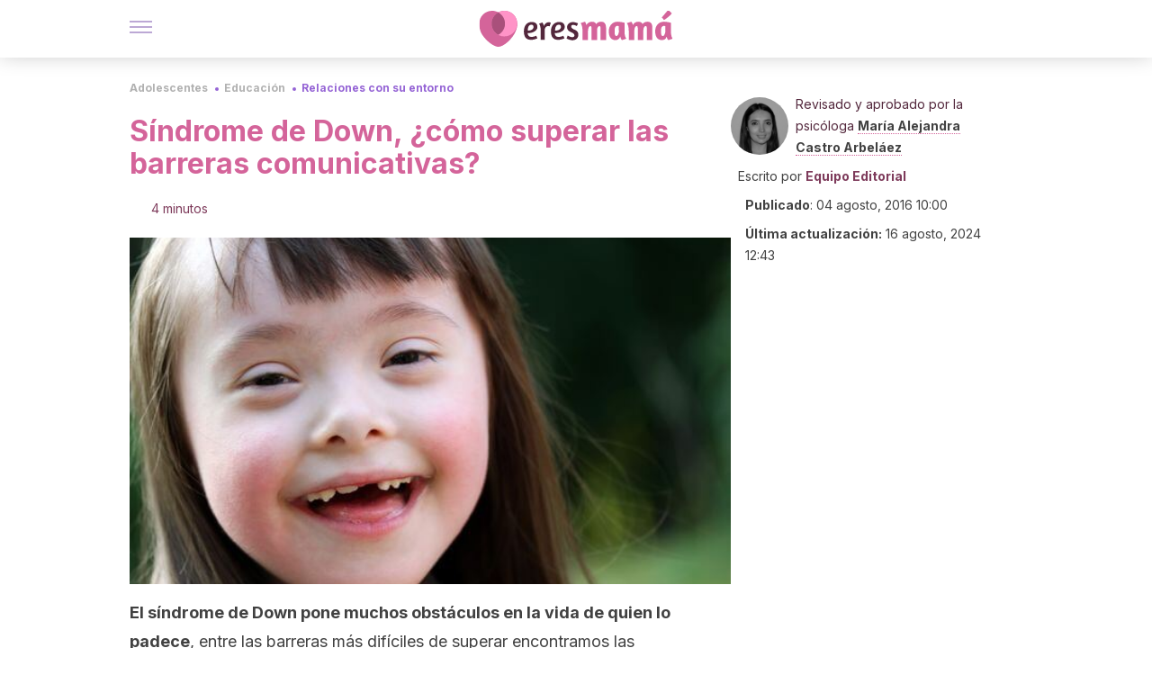

--- FILE ---
content_type: application/javascript
request_url: https://cdn.atomik.vip/releases/eresmama.com/_next/static/chunks/pages/_app-0190416000f7153a.js
body_size: 108639
content:
(self.webpackChunk_N_E=self.webpackChunk_N_E||[]).push([[888],{5687:function(e,t,r){"use strict";r.d(t,{kG:function(){return o}});var n=r(7582),i=r(5957);function o(e,t,r){if(void 0===r&&(r=Error),!e)throw new r(t)}(0,i.H)(function(){for(var e,t=[],r=0;r<arguments.length;r++)t[r]=arguments[r];return new((e=Intl.NumberFormat).bind.apply(e,(0,n.ev)([void 0],t,!1)))},{strategy:i.A.variadic}),(0,i.H)(function(){for(var e,t=[],r=0;r<arguments.length;r++)t[r]=arguments[r];return new((e=Intl.DateTimeFormat).bind.apply(e,(0,n.ev)([void 0],t,!1)))},{strategy:i.A.variadic}),(0,i.H)(function(){for(var e,t=[],r=0;r<arguments.length;r++)t[r]=arguments[r];return new((e=Intl.PluralRules).bind.apply(e,(0,n.ev)([void 0],t,!1)))},{strategy:i.A.variadic}),(0,i.H)(function(){for(var e,t=[],r=0;r<arguments.length;r++)t[r]=arguments[r];return new((e=Intl.Locale).bind.apply(e,(0,n.ev)([void 0],t,!1)))},{strategy:i.A.variadic}),(0,i.H)(function(){for(var e,t=[],r=0;r<arguments.length;r++)t[r]=arguments[r];return new((e=Intl.ListFormat).bind.apply(e,(0,n.ev)([void 0],t,!1)))},{strategy:i.A.variadic})},5957:function(e,t,r){"use strict";function n(e,t){var r=t&&t.cache?t.cache:l,n=t&&t.serializer?t.serializer:a;return(t&&t.strategy?t.strategy:function(e,t){var r,n,a=1===e.length?i:o;return r=t.cache.create(),n=t.serializer,a.bind(this,e,r,n)})(e,{cache:r,serializer:n})}function i(e,t,r,n){var i=null==n||"number"==typeof n||"boolean"==typeof n?n:r(n),o=t.get(i);return void 0===o&&(o=e.call(this,n),t.set(i,o)),o}function o(e,t,r){var n=Array.prototype.slice.call(arguments,3),i=r(n),o=t.get(i);return void 0===o&&(o=e.apply(this,n),t.set(i,o)),o}r.d(t,{A:function(){return c},H:function(){return n}});var a=function(){return JSON.stringify(arguments)};function s(){this.cache=Object.create(null)}s.prototype.get=function(e){return this.cache[e]},s.prototype.set=function(e,t){this.cache[e]=t};var l={create:function(){return new s}},c={variadic:function(e,t){var r,n;return r=t.cache.create(),n=t.serializer,o.bind(this,e,r,n)},monadic:function(e,t){var r,n;return r=t.cache.create(),n=t.serializer,i.bind(this,e,r,n)}}},6096:function(e,t,r){"use strict";r.d(t,{wD:function(){return s},VG:function(){return p},rp:function(){return m},Ii:function(){return x},O4:function(){return f},uf:function(){return h},Wh:function(){return E},Jo:function(){return y},yx:function(){return v},Wi:function(){return b},HI:function(){return w},pe:function(){return g},Qc:function(){return en}});var n,i,o,a,s,l,c,u,d=r(7582);function f(e){return e.type===s.literal}function p(e){return e.type===s.argument}function h(e){return e.type===s.number}function m(e){return e.type===s.date}function g(e){return e.type===s.time}function b(e){return e.type===s.select}function y(e){return e.type===s.plural}function v(e){return e.type===s.pound}function w(e){return e.type===s.tag}function E(e){return!!(e&&"object"==typeof e&&e.type===l.number)}function x(e){return!!(e&&"object"==typeof e&&e.type===l.dateTime)}(n=a||(a={}))[n.EXPECT_ARGUMENT_CLOSING_BRACE=1]="EXPECT_ARGUMENT_CLOSING_BRACE",n[n.EMPTY_ARGUMENT=2]="EMPTY_ARGUMENT",n[n.MALFORMED_ARGUMENT=3]="MALFORMED_ARGUMENT",n[n.EXPECT_ARGUMENT_TYPE=4]="EXPECT_ARGUMENT_TYPE",n[n.INVALID_ARGUMENT_TYPE=5]="INVALID_ARGUMENT_TYPE",n[n.EXPECT_ARGUMENT_STYLE=6]="EXPECT_ARGUMENT_STYLE",n[n.INVALID_NUMBER_SKELETON=7]="INVALID_NUMBER_SKELETON",n[n.INVALID_DATE_TIME_SKELETON=8]="INVALID_DATE_TIME_SKELETON",n[n.EXPECT_NUMBER_SKELETON=9]="EXPECT_NUMBER_SKELETON",n[n.EXPECT_DATE_TIME_SKELETON=10]="EXPECT_DATE_TIME_SKELETON",n[n.UNCLOSED_QUOTE_IN_ARGUMENT_STYLE=11]="UNCLOSED_QUOTE_IN_ARGUMENT_STYLE",n[n.EXPECT_SELECT_ARGUMENT_OPTIONS=12]="EXPECT_SELECT_ARGUMENT_OPTIONS",n[n.EXPECT_PLURAL_ARGUMENT_OFFSET_VALUE=13]="EXPECT_PLURAL_ARGUMENT_OFFSET_VALUE",n[n.INVALID_PLURAL_ARGUMENT_OFFSET_VALUE=14]="INVALID_PLURAL_ARGUMENT_OFFSET_VALUE",n[n.EXPECT_SELECT_ARGUMENT_SELECTOR=15]="EXPECT_SELECT_ARGUMENT_SELECTOR",n[n.EXPECT_PLURAL_ARGUMENT_SELECTOR=16]="EXPECT_PLURAL_ARGUMENT_SELECTOR",n[n.EXPECT_SELECT_ARGUMENT_SELECTOR_FRAGMENT=17]="EXPECT_SELECT_ARGUMENT_SELECTOR_FRAGMENT",n[n.EXPECT_PLURAL_ARGUMENT_SELECTOR_FRAGMENT=18]="EXPECT_PLURAL_ARGUMENT_SELECTOR_FRAGMENT",n[n.INVALID_PLURAL_ARGUMENT_SELECTOR=19]="INVALID_PLURAL_ARGUMENT_SELECTOR",n[n.DUPLICATE_PLURAL_ARGUMENT_SELECTOR=20]="DUPLICATE_PLURAL_ARGUMENT_SELECTOR",n[n.DUPLICATE_SELECT_ARGUMENT_SELECTOR=21]="DUPLICATE_SELECT_ARGUMENT_SELECTOR",n[n.MISSING_OTHER_CLAUSE=22]="MISSING_OTHER_CLAUSE",n[n.INVALID_TAG=23]="INVALID_TAG",n[n.INVALID_TAG_NAME=25]="INVALID_TAG_NAME",n[n.UNMATCHED_CLOSING_TAG=26]="UNMATCHED_CLOSING_TAG",n[n.UNCLOSED_TAG=27]="UNCLOSED_TAG",(i=s||(s={}))[i.literal=0]="literal",i[i.argument=1]="argument",i[i.number=2]="number",i[i.date=3]="date",i[i.time=4]="time",i[i.select=5]="select",i[i.plural=6]="plural",i[i.pound=7]="pound",i[i.tag=8]="tag",(o=l||(l={}))[o.number=0]="number",o[o.dateTime=1]="dateTime";var _=/[ \xA0\u1680\u2000-\u200A\u202F\u205F\u3000]/,S=/(?:[Eec]{1,6}|G{1,5}|[Qq]{1,5}|(?:[yYur]+|U{1,5})|[ML]{1,5}|d{1,2}|D{1,3}|F{1}|[abB]{1,5}|[hkHK]{1,2}|w{1,2}|W{1}|m{1,2}|s{1,2}|[zZOvVxX]{1,4})(?=([^']*'[^']*')*[^']*$)/g,T=/[\t-\r \x85\u200E\u200F\u2028\u2029]/i,C=/^\.(?:(0+)(\*)?|(#+)|(0+)(#+))$/g,A=/^(@+)?(\+|#+)?[rs]?$/g,O=/(\*)(0+)|(#+)(0+)|(0+)/g,I=/^(0+)$/;function k(e){var t={};return"r"===e[e.length-1]?t.roundingPriority="morePrecision":"s"===e[e.length-1]&&(t.roundingPriority="lessPrecision"),e.replace(A,function(e,r,n){return"string"!=typeof n?(t.minimumSignificantDigits=r.length,t.maximumSignificantDigits=r.length):"+"===n?t.minimumSignificantDigits=r.length:"#"===r[0]?t.maximumSignificantDigits=r.length:(t.minimumSignificantDigits=r.length,t.maximumSignificantDigits=r.length+("string"==typeof n?n.length:0)),""}),t}function R(e){switch(e){case"sign-auto":return{signDisplay:"auto"};case"sign-accounting":case"()":return{currencySign:"accounting"};case"sign-always":case"+!":return{signDisplay:"always"};case"sign-accounting-always":case"()!":return{signDisplay:"always",currencySign:"accounting"};case"sign-except-zero":case"+?":return{signDisplay:"exceptZero"};case"sign-accounting-except-zero":case"()?":return{signDisplay:"exceptZero",currencySign:"accounting"};case"sign-never":case"+_":return{signDisplay:"never"}}}function P(e){return R(e)||{}}var j={"001":["H","h"],419:["h","H","hB","hb"],AC:["H","h","hb","hB"],AD:["H","hB"],AE:["h","hB","hb","H"],AF:["H","hb","hB","h"],AG:["h","hb","H","hB"],AI:["H","h","hb","hB"],AL:["h","H","hB"],AM:["H","hB"],AO:["H","hB"],AR:["h","H","hB","hb"],AS:["h","H"],AT:["H","hB"],AU:["h","hb","H","hB"],AW:["H","hB"],AX:["H"],AZ:["H","hB","h"],BA:["H","hB","h"],BB:["h","hb","H","hB"],BD:["h","hB","H"],BE:["H","hB"],BF:["H","hB"],BG:["H","hB","h"],BH:["h","hB","hb","H"],BI:["H","h"],BJ:["H","hB"],BL:["H","hB"],BM:["h","hb","H","hB"],BN:["hb","hB","h","H"],BO:["h","H","hB","hb"],BQ:["H"],BR:["H","hB"],BS:["h","hb","H","hB"],BT:["h","H"],BW:["H","h","hb","hB"],BY:["H","h"],BZ:["H","h","hb","hB"],CA:["h","hb","H","hB"],CC:["H","h","hb","hB"],CD:["hB","H"],CF:["H","h","hB"],CG:["H","hB"],CH:["H","hB","h"],CI:["H","hB"],CK:["H","h","hb","hB"],CL:["h","H","hB","hb"],CM:["H","h","hB"],CN:["H","hB","hb","h"],CO:["h","H","hB","hb"],CP:["H"],CR:["h","H","hB","hb"],CU:["h","H","hB","hb"],CV:["H","hB"],CW:["H","hB"],CX:["H","h","hb","hB"],CY:["h","H","hb","hB"],CZ:["H"],DE:["H","hB"],DG:["H","h","hb","hB"],DJ:["h","H"],DK:["H"],DM:["h","hb","H","hB"],DO:["h","H","hB","hb"],DZ:["h","hB","hb","H"],EA:["H","h","hB","hb"],EC:["h","H","hB","hb"],EE:["H","hB"],EG:["h","hB","hb","H"],EH:["h","hB","hb","H"],ER:["h","H"],ES:["H","hB","h","hb"],ET:["hB","hb","h","H"],FI:["H"],FJ:["h","hb","H","hB"],FK:["H","h","hb","hB"],FM:["h","hb","H","hB"],FO:["H","h"],FR:["H","hB"],GA:["H","hB"],GB:["H","h","hb","hB"],GD:["h","hb","H","hB"],GE:["H","hB","h"],GF:["H","hB"],GG:["H","h","hb","hB"],GH:["h","H"],GI:["H","h","hb","hB"],GL:["H","h"],GM:["h","hb","H","hB"],GN:["H","hB"],GP:["H","hB"],GQ:["H","hB","h","hb"],GR:["h","H","hb","hB"],GT:["h","H","hB","hb"],GU:["h","hb","H","hB"],GW:["H","hB"],GY:["h","hb","H","hB"],HK:["h","hB","hb","H"],HN:["h","H","hB","hb"],HR:["H","hB"],HU:["H","h"],IC:["H","h","hB","hb"],ID:["H"],IE:["H","h","hb","hB"],IL:["H","hB"],IM:["H","h","hb","hB"],IN:["h","H"],IO:["H","h","hb","hB"],IQ:["h","hB","hb","H"],IR:["hB","H"],IS:["H"],IT:["H","hB"],JE:["H","h","hb","hB"],JM:["h","hb","H","hB"],JO:["h","hB","hb","H"],JP:["H","K","h"],KE:["hB","hb","H","h"],KG:["H","h","hB","hb"],KH:["hB","h","H","hb"],KI:["h","hb","H","hB"],KM:["H","h","hB","hb"],KN:["h","hb","H","hB"],KP:["h","H","hB","hb"],KR:["h","H","hB","hb"],KW:["h","hB","hb","H"],KY:["h","hb","H","hB"],KZ:["H","hB"],LA:["H","hb","hB","h"],LB:["h","hB","hb","H"],LC:["h","hb","H","hB"],LI:["H","hB","h"],LK:["H","h","hB","hb"],LR:["h","hb","H","hB"],LS:["h","H"],LT:["H","h","hb","hB"],LU:["H","h","hB"],LV:["H","hB","hb","h"],LY:["h","hB","hb","H"],MA:["H","h","hB","hb"],MC:["H","hB"],MD:["H","hB"],ME:["H","hB","h"],MF:["H","hB"],MG:["H","h"],MH:["h","hb","H","hB"],MK:["H","h","hb","hB"],ML:["H"],MM:["hB","hb","H","h"],MN:["H","h","hb","hB"],MO:["h","hB","hb","H"],MP:["h","hb","H","hB"],MQ:["H","hB"],MR:["h","hB","hb","H"],MS:["H","h","hb","hB"],MT:["H","h"],MU:["H","h"],MV:["H","h"],MW:["h","hb","H","hB"],MX:["h","H","hB","hb"],MY:["hb","hB","h","H"],MZ:["H","hB"],NA:["h","H","hB","hb"],NC:["H","hB"],NE:["H"],NF:["H","h","hb","hB"],NG:["H","h","hb","hB"],NI:["h","H","hB","hb"],NL:["H","hB"],NO:["H","h"],NP:["H","h","hB"],NR:["H","h","hb","hB"],NU:["H","h","hb","hB"],NZ:["h","hb","H","hB"],OM:["h","hB","hb","H"],PA:["h","H","hB","hb"],PE:["h","H","hB","hb"],PF:["H","h","hB"],PG:["h","H"],PH:["h","hB","hb","H"],PK:["h","hB","H"],PL:["H","h"],PM:["H","hB"],PN:["H","h","hb","hB"],PR:["h","H","hB","hb"],PS:["h","hB","hb","H"],PT:["H","hB"],PW:["h","H"],PY:["h","H","hB","hb"],QA:["h","hB","hb","H"],RE:["H","hB"],RO:["H","hB"],RS:["H","hB","h"],RU:["H"],RW:["H","h"],SA:["h","hB","hb","H"],SB:["h","hb","H","hB"],SC:["H","h","hB"],SD:["h","hB","hb","H"],SE:["H"],SG:["h","hb","H","hB"],SH:["H","h","hb","hB"],SI:["H","hB"],SJ:["H"],SK:["H"],SL:["h","hb","H","hB"],SM:["H","h","hB"],SN:["H","h","hB"],SO:["h","H"],SR:["H","hB"],SS:["h","hb","H","hB"],ST:["H","hB"],SV:["h","H","hB","hb"],SX:["H","h","hb","hB"],SY:["h","hB","hb","H"],SZ:["h","hb","H","hB"],TA:["H","h","hb","hB"],TC:["h","hb","H","hB"],TD:["h","H","hB"],TF:["H","h","hB"],TG:["H","hB"],TH:["H","h"],TJ:["H","h"],TL:["H","hB","hb","h"],TM:["H","h"],TN:["h","hB","hb","H"],TO:["h","H"],TR:["H","hB"],TT:["h","hb","H","hB"],TW:["hB","hb","h","H"],TZ:["hB","hb","H","h"],UA:["H","hB","h"],UG:["hB","hb","H","h"],UM:["h","hb","H","hB"],US:["h","hb","H","hB"],UY:["h","H","hB","hb"],UZ:["H","hB","h"],VA:["H","h","hB"],VC:["h","hb","H","hB"],VE:["h","H","hB","hb"],VG:["h","hb","H","hB"],VI:["h","hb","H","hB"],VN:["H","h"],VU:["h","H"],WF:["H","hB"],WS:["h","H"],XK:["H","hB","h"],YE:["h","hB","hb","H"],YT:["H","hB"],ZA:["H","h","hb","hB"],ZM:["h","hb","H","hB"],ZW:["H","h"],"af-ZA":["H","h","hB","hb"],"ar-001":["h","hB","hb","H"],"ca-ES":["H","h","hB"],"en-001":["h","hb","H","hB"],"en-HK":["h","hb","H","hB"],"en-IL":["H","h","hb","hB"],"en-MY":["h","hb","H","hB"],"es-BR":["H","h","hB","hb"],"es-ES":["H","h","hB","hb"],"es-GQ":["H","h","hB","hb"],"fr-CA":["H","h","hB"],"gl-ES":["H","h","hB"],"gu-IN":["hB","hb","h","H"],"hi-IN":["hB","h","H"],"it-CH":["H","h","hB"],"it-IT":["H","h","hB"],"kn-IN":["hB","h","H"],"ml-IN":["hB","h","H"],"mr-IN":["hB","hb","h","H"],"pa-IN":["hB","hb","h","H"],"ta-IN":["hB","h","hb","H"],"te-IN":["hB","h","H"],"zu-ZA":["H","hB","hb","h"]},N=new RegExp("^".concat(_.source,"*")),M=new RegExp("".concat(_.source,"*$"));function L(e,t){return{start:e,end:t}}var D=!!String.prototype.startsWith&&"_a".startsWith("a",1),B=!!String.fromCodePoint,H=!!Object.fromEntries,F=!!String.prototype.codePointAt,U=!!String.prototype.trimStart,z=!!String.prototype.trimEnd,G=Number.isSafeInteger?Number.isSafeInteger:function(e){return"number"==typeof e&&isFinite(e)&&Math.floor(e)===e&&9007199254740991>=Math.abs(e)},Z=!0;try{var V=J("([^\\p{White_Space}\\p{Pattern_Syntax}]*)","yu");Z=(null===(c=V.exec("a"))||void 0===c?void 0:c[0])==="a"}catch(e){Z=!1}var $=D?function(e,t,r){return e.startsWith(t,r)}:function(e,t,r){return e.slice(r,r+t.length)===t},q=B?String.fromCodePoint:function(){for(var e,t=[],r=0;r<arguments.length;r++)t[r]=arguments[r];for(var n="",i=t.length,o=0;i>o;){if((e=t[o++])>1114111)throw RangeError(e+" is not a valid code point");n+=e<65536?String.fromCharCode(e):String.fromCharCode(((e-=65536)>>10)+55296,e%1024+56320)}return n},W=H?Object.fromEntries:function(e){for(var t={},r=0;r<e.length;r++){var n=e[r],i=n[0],o=n[1];t[i]=o}return t},K=F?function(e,t){return e.codePointAt(t)}:function(e,t){var r,n=e.length;if(!(t<0)&&!(t>=n)){var i=e.charCodeAt(t);return i<55296||i>56319||t+1===n||(r=e.charCodeAt(t+1))<56320||r>57343?i:(i-55296<<10)+(r-56320)+65536}},X=U?function(e){return e.trimStart()}:function(e){return e.replace(N,"")},Y=z?function(e){return e.trimEnd()}:function(e){return e.replace(M,"")};function J(e,t){return new RegExp(e,t)}if(Z){var Q=J("([^\\p{White_Space}\\p{Pattern_Syntax}]*)","yu");u=function(e,t){var r;return Q.lastIndex=t,null!==(r=Q.exec(e)[1])&&void 0!==r?r:""}}else u=function(e,t){for(var r=[];;){var n,i=K(e,t);if(void 0===i||er(i)||(n=i)>=33&&n<=35||36===n||n>=37&&n<=39||40===n||41===n||42===n||43===n||44===n||45===n||n>=46&&n<=47||n>=58&&n<=59||n>=60&&n<=62||n>=63&&n<=64||91===n||92===n||93===n||94===n||96===n||123===n||124===n||125===n||126===n||161===n||n>=162&&n<=165||166===n||167===n||169===n||171===n||172===n||174===n||176===n||177===n||182===n||187===n||191===n||215===n||247===n||n>=8208&&n<=8213||n>=8214&&n<=8215||8216===n||8217===n||8218===n||n>=8219&&n<=8220||8221===n||8222===n||8223===n||n>=8224&&n<=8231||n>=8240&&n<=8248||8249===n||8250===n||n>=8251&&n<=8254||n>=8257&&n<=8259||8260===n||8261===n||8262===n||n>=8263&&n<=8273||8274===n||8275===n||n>=8277&&n<=8286||n>=8592&&n<=8596||n>=8597&&n<=8601||n>=8602&&n<=8603||n>=8604&&n<=8607||8608===n||n>=8609&&n<=8610||8611===n||n>=8612&&n<=8613||8614===n||n>=8615&&n<=8621||8622===n||n>=8623&&n<=8653||n>=8654&&n<=8655||n>=8656&&n<=8657||8658===n||8659===n||8660===n||n>=8661&&n<=8691||n>=8692&&n<=8959||n>=8960&&n<=8967||8968===n||8969===n||8970===n||8971===n||n>=8972&&n<=8991||n>=8992&&n<=8993||n>=8994&&n<=9e3||9001===n||9002===n||n>=9003&&n<=9083||9084===n||n>=9085&&n<=9114||n>=9115&&n<=9139||n>=9140&&n<=9179||n>=9180&&n<=9185||n>=9186&&n<=9254||n>=9255&&n<=9279||n>=9280&&n<=9290||n>=9291&&n<=9311||n>=9472&&n<=9654||9655===n||n>=9656&&n<=9664||9665===n||n>=9666&&n<=9719||n>=9720&&n<=9727||n>=9728&&n<=9838||9839===n||n>=9840&&n<=10087||10088===n||10089===n||10090===n||10091===n||10092===n||10093===n||10094===n||10095===n||10096===n||10097===n||10098===n||10099===n||10100===n||10101===n||n>=10132&&n<=10175||n>=10176&&n<=10180||10181===n||10182===n||n>=10183&&n<=10213||10214===n||10215===n||10216===n||10217===n||10218===n||10219===n||10220===n||10221===n||10222===n||10223===n||n>=10224&&n<=10239||n>=10240&&n<=10495||n>=10496&&n<=10626||10627===n||10628===n||10629===n||10630===n||10631===n||10632===n||10633===n||10634===n||10635===n||10636===n||10637===n||10638===n||10639===n||10640===n||10641===n||10642===n||10643===n||10644===n||10645===n||10646===n||10647===n||10648===n||n>=10649&&n<=10711||10712===n||10713===n||10714===n||10715===n||n>=10716&&n<=10747||10748===n||10749===n||n>=10750&&n<=11007||n>=11008&&n<=11055||n>=11056&&n<=11076||n>=11077&&n<=11078||n>=11079&&n<=11084||n>=11085&&n<=11123||n>=11124&&n<=11125||n>=11126&&n<=11157||11158===n||n>=11159&&n<=11263||n>=11776&&n<=11777||11778===n||11779===n||11780===n||11781===n||n>=11782&&n<=11784||11785===n||11786===n||11787===n||11788===n||11789===n||n>=11790&&n<=11798||11799===n||n>=11800&&n<=11801||11802===n||11803===n||11804===n||11805===n||n>=11806&&n<=11807||11808===n||11809===n||11810===n||11811===n||11812===n||11813===n||11814===n||11815===n||11816===n||11817===n||n>=11818&&n<=11822||11823===n||n>=11824&&n<=11833||n>=11834&&n<=11835||n>=11836&&n<=11839||11840===n||11841===n||11842===n||n>=11843&&n<=11855||n>=11856&&n<=11857||11858===n||n>=11859&&n<=11903||n>=12289&&n<=12291||12296===n||12297===n||12298===n||12299===n||12300===n||12301===n||12302===n||12303===n||12304===n||12305===n||n>=12306&&n<=12307||12308===n||12309===n||12310===n||12311===n||12312===n||12313===n||12314===n||12315===n||12316===n||12317===n||n>=12318&&n<=12319||12320===n||12336===n||64830===n||64831===n||n>=65093&&n<=65094)break;r.push(i),t+=i>=65536?2:1}return q.apply(void 0,r)};var ee=function(){function e(e,t){void 0===t&&(t={}),this.message=e,this.position={offset:0,line:1,column:1},this.ignoreTag=!!t.ignoreTag,this.locale=t.locale,this.requiresOtherClause=!!t.requiresOtherClause,this.shouldParseSkeletons=!!t.shouldParseSkeletons}return e.prototype.parse=function(){if(0!==this.offset())throw Error("parser can only be used once");return this.parseMessage(0,"",!1)},e.prototype.parseMessage=function(e,t,r){for(var n=[];!this.isEOF();){var i=this.char();if(123===i){var o=this.parseArgument(e,r);if(o.err)return o;n.push(o.val)}else if(125===i&&e>0)break;else if(35===i&&("plural"===t||"selectordinal"===t)){var l=this.clonePosition();this.bump(),n.push({type:s.pound,location:L(l,this.clonePosition())})}else if(60!==i||this.ignoreTag||47!==this.peek()){if(60===i&&!this.ignoreTag&&et(this.peek()||0)){var o=this.parseTag(e,t);if(o.err)return o;n.push(o.val)}else{var o=this.parseLiteral(e,t);if(o.err)return o;n.push(o.val)}}else{if(!r)return this.error(a.UNMATCHED_CLOSING_TAG,L(this.clonePosition(),this.clonePosition()));break}}return{val:n,err:null}},e.prototype.parseTag=function(e,t){var r=this.clonePosition();this.bump();var n=this.parseTagName();if(this.bumpSpace(),this.bumpIf("/>"))return{val:{type:s.literal,value:"<".concat(n,"/>"),location:L(r,this.clonePosition())},err:null};if(!this.bumpIf(">"))return this.error(a.INVALID_TAG,L(r,this.clonePosition()));var i=this.parseMessage(e+1,t,!0);if(i.err)return i;var o=i.val,l=this.clonePosition();if(!this.bumpIf("</"))return this.error(a.UNCLOSED_TAG,L(r,this.clonePosition()));if(this.isEOF()||!et(this.char()))return this.error(a.INVALID_TAG,L(l,this.clonePosition()));var c=this.clonePosition();return n!==this.parseTagName()?this.error(a.UNMATCHED_CLOSING_TAG,L(c,this.clonePosition())):(this.bumpSpace(),this.bumpIf(">"))?{val:{type:s.tag,value:n,children:o,location:L(r,this.clonePosition())},err:null}:this.error(a.INVALID_TAG,L(l,this.clonePosition()))},e.prototype.parseTagName=function(){var e,t=this.offset();for(this.bump();!this.isEOF()&&(45===(e=this.char())||46===e||e>=48&&e<=57||95===e||e>=97&&e<=122||e>=65&&e<=90||183==e||e>=192&&e<=214||e>=216&&e<=246||e>=248&&e<=893||e>=895&&e<=8191||e>=8204&&e<=8205||e>=8255&&e<=8256||e>=8304&&e<=8591||e>=11264&&e<=12271||e>=12289&&e<=55295||e>=63744&&e<=64975||e>=65008&&e<=65533||e>=65536&&e<=983039);)this.bump();return this.message.slice(t,this.offset())},e.prototype.parseLiteral=function(e,t){for(var r=this.clonePosition(),n="";;){var i=this.tryParseQuote(t);if(i){n+=i;continue}var o=this.tryParseUnquoted(e,t);if(o){n+=o;continue}var a=this.tryParseLeftAngleBracket();if(a){n+=a;continue}break}var l=L(r,this.clonePosition());return{val:{type:s.literal,value:n,location:l},err:null}},e.prototype.tryParseLeftAngleBracket=function(){var e;return this.isEOF()||60!==this.char()||!this.ignoreTag&&(et(e=this.peek()||0)||47===e)?null:(this.bump(),"<")},e.prototype.tryParseQuote=function(e){if(this.isEOF()||39!==this.char())return null;switch(this.peek()){case 39:return this.bump(),this.bump(),"'";case 123:case 60:case 62:case 125:break;case 35:if("plural"===e||"selectordinal"===e)break;return null;default:return null}this.bump();var t=[this.char()];for(this.bump();!this.isEOF();){var r=this.char();if(39===r){if(39===this.peek())t.push(39),this.bump();else{this.bump();break}}else t.push(r);this.bump()}return q.apply(void 0,t)},e.prototype.tryParseUnquoted=function(e,t){if(this.isEOF())return null;var r=this.char();return 60===r||123===r||35===r&&("plural"===t||"selectordinal"===t)||125===r&&e>0?null:(this.bump(),q(r))},e.prototype.parseArgument=function(e,t){var r=this.clonePosition();if(this.bump(),this.bumpSpace(),this.isEOF())return this.error(a.EXPECT_ARGUMENT_CLOSING_BRACE,L(r,this.clonePosition()));if(125===this.char())return this.bump(),this.error(a.EMPTY_ARGUMENT,L(r,this.clonePosition()));var n=this.parseIdentifierIfPossible().value;if(!n)return this.error(a.MALFORMED_ARGUMENT,L(r,this.clonePosition()));if(this.bumpSpace(),this.isEOF())return this.error(a.EXPECT_ARGUMENT_CLOSING_BRACE,L(r,this.clonePosition()));switch(this.char()){case 125:return this.bump(),{val:{type:s.argument,value:n,location:L(r,this.clonePosition())},err:null};case 44:if(this.bump(),this.bumpSpace(),this.isEOF())return this.error(a.EXPECT_ARGUMENT_CLOSING_BRACE,L(r,this.clonePosition()));return this.parseArgumentOptions(e,t,n,r);default:return this.error(a.MALFORMED_ARGUMENT,L(r,this.clonePosition()))}},e.prototype.parseIdentifierIfPossible=function(){var e=this.clonePosition(),t=this.offset(),r=u(this.message,t),n=t+r.length;return this.bumpTo(n),{value:r,location:L(e,this.clonePosition())}},e.prototype.parseArgumentOptions=function(e,t,r,n){var i,o=this.clonePosition(),c=this.parseIdentifierIfPossible().value,u=this.clonePosition();switch(c){case"":return this.error(a.EXPECT_ARGUMENT_TYPE,L(o,u));case"number":case"date":case"time":this.bumpSpace();var f=null;if(this.bumpIf(",")){this.bumpSpace();var p=this.clonePosition(),h=this.parseSimpleArgStyleIfPossible();if(h.err)return h;var m=Y(h.val);if(0===m.length)return this.error(a.EXPECT_ARGUMENT_STYLE,L(this.clonePosition(),this.clonePosition()));f={style:m,styleLocation:L(p,this.clonePosition())}}var g=this.tryParseArgumentClose(n);if(g.err)return g;var b=L(n,this.clonePosition());if(f&&$(null==f?void 0:f.style,"::",0)){var y,v=X(f.style.slice(2));if("number"===c){var h=this.parseNumberSkeletonFromString(v,f.styleLocation);if(h.err)return h;return{val:{type:s.number,value:r,location:b,style:h.val},err:null}}if(0===v.length)return this.error(a.EXPECT_DATE_TIME_SKELETON,b);var w=v;this.locale&&(w=function(e,t){for(var r="",n=0;n<e.length;n++){var i=e.charAt(n);if("j"===i){for(var o=0;n+1<e.length&&e.charAt(n+1)===i;)o++,n++;var a=1+(1&o),s=o<2?1:3+(o>>1),l=function(e){var t,r=e.hourCycle;if(void 0===r&&e.hourCycles&&e.hourCycles.length&&(r=e.hourCycles[0]),r)switch(r){case"h24":return"k";case"h23":return"H";case"h12":return"h";case"h11":return"K";default:throw Error("Invalid hourCycle")}var n=e.language;return"root"!==n&&(t=e.maximize().region),(j[t||""]||j[n||""]||j["".concat(n,"-001")]||j["001"])[0]}(t);for(("H"==l||"k"==l)&&(s=0);s-- >0;)r+="a";for(;a-- >0;)r=l+r}else"J"===i?r+="H":r+=i}return r}(v,this.locale));var m={type:l.dateTime,pattern:w,location:f.styleLocation,parsedOptions:this.shouldParseSkeletons?(y={},w.replace(S,function(e){var t=e.length;switch(e[0]){case"G":y.era=4===t?"long":5===t?"narrow":"short";break;case"y":y.year=2===t?"2-digit":"numeric";break;case"Y":case"u":case"U":case"r":throw RangeError("`Y/u/U/r` (year) patterns are not supported, use `y` instead");case"q":case"Q":throw RangeError("`q/Q` (quarter) patterns are not supported");case"M":case"L":y.month=["numeric","2-digit","short","long","narrow"][t-1];break;case"w":case"W":throw RangeError("`w/W` (week) patterns are not supported");case"d":y.day=["numeric","2-digit"][t-1];break;case"D":case"F":case"g":throw RangeError("`D/F/g` (day) patterns are not supported, use `d` instead");case"E":y.weekday=4===t?"long":5===t?"narrow":"short";break;case"e":if(t<4)throw RangeError("`e..eee` (weekday) patterns are not supported");y.weekday=["short","long","narrow","short"][t-4];break;case"c":if(t<4)throw RangeError("`c..ccc` (weekday) patterns are not supported");y.weekday=["short","long","narrow","short"][t-4];break;case"a":y.hour12=!0;break;case"b":case"B":throw RangeError("`b/B` (period) patterns are not supported, use `a` instead");case"h":y.hourCycle="h12",y.hour=["numeric","2-digit"][t-1];break;case"H":y.hourCycle="h23",y.hour=["numeric","2-digit"][t-1];break;case"K":y.hourCycle="h11",y.hour=["numeric","2-digit"][t-1];break;case"k":y.hourCycle="h24",y.hour=["numeric","2-digit"][t-1];break;case"j":case"J":case"C":throw RangeError("`j/J/C` (hour) patterns are not supported, use `h/H/K/k` instead");case"m":y.minute=["numeric","2-digit"][t-1];break;case"s":y.second=["numeric","2-digit"][t-1];break;case"S":case"A":throw RangeError("`S/A` (second) patterns are not supported, use `s` instead");case"z":y.timeZoneName=t<4?"short":"long";break;case"Z":case"O":case"v":case"V":case"X":case"x":throw RangeError("`Z/O/v/V/X/x` (timeZone) patterns are not supported, use `z` instead")}return""}),y):{}};return{val:{type:"date"===c?s.date:s.time,value:r,location:b,style:m},err:null}}return{val:{type:"number"===c?s.number:"date"===c?s.date:s.time,value:r,location:b,style:null!==(i=null==f?void 0:f.style)&&void 0!==i?i:null},err:null};case"plural":case"selectordinal":case"select":var E=this.clonePosition();if(this.bumpSpace(),!this.bumpIf(","))return this.error(a.EXPECT_SELECT_ARGUMENT_OPTIONS,L(E,(0,d.pi)({},E)));this.bumpSpace();var x=this.parseIdentifierIfPossible(),_=0;if("select"!==c&&"offset"===x.value){if(!this.bumpIf(":"))return this.error(a.EXPECT_PLURAL_ARGUMENT_OFFSET_VALUE,L(this.clonePosition(),this.clonePosition()));this.bumpSpace();var h=this.tryParseDecimalInteger(a.EXPECT_PLURAL_ARGUMENT_OFFSET_VALUE,a.INVALID_PLURAL_ARGUMENT_OFFSET_VALUE);if(h.err)return h;this.bumpSpace(),x=this.parseIdentifierIfPossible(),_=h.val}var T=this.tryParsePluralOrSelectOptions(e,c,t,x);if(T.err)return T;var g=this.tryParseArgumentClose(n);if(g.err)return g;var C=L(n,this.clonePosition());if("select"===c)return{val:{type:s.select,value:r,options:W(T.val),location:C},err:null};return{val:{type:s.plural,value:r,options:W(T.val),offset:_,pluralType:"plural"===c?"cardinal":"ordinal",location:C},err:null};default:return this.error(a.INVALID_ARGUMENT_TYPE,L(o,u))}},e.prototype.tryParseArgumentClose=function(e){return this.isEOF()||125!==this.char()?this.error(a.EXPECT_ARGUMENT_CLOSING_BRACE,L(e,this.clonePosition())):(this.bump(),{val:!0,err:null})},e.prototype.parseSimpleArgStyleIfPossible=function(){for(var e=0,t=this.clonePosition();!this.isEOF();)switch(this.char()){case 39:this.bump();var r=this.clonePosition();if(!this.bumpUntil("'"))return this.error(a.UNCLOSED_QUOTE_IN_ARGUMENT_STYLE,L(r,this.clonePosition()));this.bump();break;case 123:e+=1,this.bump();break;case 125:if(!(e>0))return{val:this.message.slice(t.offset,this.offset()),err:null};e-=1;break;default:this.bump()}return{val:this.message.slice(t.offset,this.offset()),err:null}},e.prototype.parseNumberSkeletonFromString=function(e,t){var r=[];try{r=function(e){if(0===e.length)throw Error("Number skeleton cannot be empty");for(var t=e.split(T).filter(function(e){return e.length>0}),r=[],n=0;n<t.length;n++){var i=t[n].split("/");if(0===i.length)throw Error("Invalid number skeleton");for(var o=i[0],a=i.slice(1),s=0;s<a.length;s++)if(0===a[s].length)throw Error("Invalid number skeleton");r.push({stem:o,options:a})}return r}(e)}catch(e){return this.error(a.INVALID_NUMBER_SKELETON,t)}return{val:{type:l.number,tokens:r,location:t,parsedOptions:this.shouldParseSkeletons?function(e){for(var t={},r=0;r<e.length;r++){var n=e[r];switch(n.stem){case"percent":case"%":t.style="percent";continue;case"%x100":t.style="percent",t.scale=100;continue;case"currency":t.style="currency",t.currency=n.options[0];continue;case"group-off":case",_":t.useGrouping=!1;continue;case"precision-integer":case".":t.maximumFractionDigits=0;continue;case"measure-unit":case"unit":t.style="unit",t.unit=n.options[0].replace(/^(.*?)-/,"");continue;case"compact-short":case"K":t.notation="compact",t.compactDisplay="short";continue;case"compact-long":case"KK":t.notation="compact",t.compactDisplay="long";continue;case"scientific":t=(0,d.pi)((0,d.pi)((0,d.pi)({},t),{notation:"scientific"}),n.options.reduce(function(e,t){return(0,d.pi)((0,d.pi)({},e),R(t)||{})},{}));continue;case"engineering":t=(0,d.pi)((0,d.pi)((0,d.pi)({},t),{notation:"engineering"}),n.options.reduce(function(e,t){return(0,d.pi)((0,d.pi)({},e),R(t)||{})},{}));continue;case"notation-simple":t.notation="standard";continue;case"unit-width-narrow":t.currencyDisplay="narrowSymbol",t.unitDisplay="narrow";continue;case"unit-width-short":t.currencyDisplay="code",t.unitDisplay="short";continue;case"unit-width-full-name":t.currencyDisplay="name",t.unitDisplay="long";continue;case"unit-width-iso-code":t.currencyDisplay="symbol";continue;case"scale":t.scale=parseFloat(n.options[0]);continue;case"rounding-mode-floor":t.roundingMode="floor";continue;case"rounding-mode-ceiling":t.roundingMode="ceil";continue;case"rounding-mode-down":t.roundingMode="trunc";continue;case"rounding-mode-up":t.roundingMode="expand";continue;case"rounding-mode-half-even":t.roundingMode="halfEven";continue;case"rounding-mode-half-down":t.roundingMode="halfTrunc";continue;case"rounding-mode-half-up":t.roundingMode="halfExpand";continue;case"integer-width":if(n.options.length>1)throw RangeError("integer-width stems only accept a single optional option");n.options[0].replace(O,function(e,r,n,i,o,a){if(r)t.minimumIntegerDigits=n.length;else if(i&&o)throw Error("We currently do not support maximum integer digits");else if(a)throw Error("We currently do not support exact integer digits");return""});continue}if(I.test(n.stem)){t.minimumIntegerDigits=n.stem.length;continue}if(C.test(n.stem)){if(n.options.length>1)throw RangeError("Fraction-precision stems only accept a single optional option");n.stem.replace(C,function(e,r,n,i,o,a){return"*"===n?t.minimumFractionDigits=r.length:i&&"#"===i[0]?t.maximumFractionDigits=i.length:o&&a?(t.minimumFractionDigits=o.length,t.maximumFractionDigits=o.length+a.length):(t.minimumFractionDigits=r.length,t.maximumFractionDigits=r.length),""});var i=n.options[0];"w"===i?t=(0,d.pi)((0,d.pi)({},t),{trailingZeroDisplay:"stripIfInteger"}):i&&(t=(0,d.pi)((0,d.pi)({},t),k(i)));continue}if(A.test(n.stem)){t=(0,d.pi)((0,d.pi)({},t),k(n.stem));continue}var o=R(n.stem);o&&(t=(0,d.pi)((0,d.pi)({},t),o));var a=function(e){var t;if("E"===e[0]&&"E"===e[1]?(t={notation:"engineering"},e=e.slice(2)):"E"===e[0]&&(t={notation:"scientific"},e=e.slice(1)),t){var r=e.slice(0,2);if("+!"===r?(t.signDisplay="always",e=e.slice(2)):"+?"===r&&(t.signDisplay="exceptZero",e=e.slice(2)),!I.test(e))throw Error("Malformed concise eng/scientific notation");t.minimumIntegerDigits=e.length}return t}(n.stem);a&&(t=(0,d.pi)((0,d.pi)({},t),a))}return t}(r):{}},err:null}},e.prototype.tryParsePluralOrSelectOptions=function(e,t,r,n){for(var i,o=!1,s=[],l=new Set,c=n.value,u=n.location;;){if(0===c.length){var d=this.clonePosition();if("select"!==t&&this.bumpIf("=")){var f=this.tryParseDecimalInteger(a.EXPECT_PLURAL_ARGUMENT_SELECTOR,a.INVALID_PLURAL_ARGUMENT_SELECTOR);if(f.err)return f;u=L(d,this.clonePosition()),c=this.message.slice(d.offset,this.offset())}else break}if(l.has(c))return this.error("select"===t?a.DUPLICATE_SELECT_ARGUMENT_SELECTOR:a.DUPLICATE_PLURAL_ARGUMENT_SELECTOR,u);"other"===c&&(o=!0),this.bumpSpace();var p=this.clonePosition();if(!this.bumpIf("{"))return this.error("select"===t?a.EXPECT_SELECT_ARGUMENT_SELECTOR_FRAGMENT:a.EXPECT_PLURAL_ARGUMENT_SELECTOR_FRAGMENT,L(this.clonePosition(),this.clonePosition()));var h=this.parseMessage(e+1,t,r);if(h.err)return h;var m=this.tryParseArgumentClose(p);if(m.err)return m;s.push([c,{value:h.val,location:L(p,this.clonePosition())}]),l.add(c),this.bumpSpace(),c=(i=this.parseIdentifierIfPossible()).value,u=i.location}return 0===s.length?this.error("select"===t?a.EXPECT_SELECT_ARGUMENT_SELECTOR:a.EXPECT_PLURAL_ARGUMENT_SELECTOR,L(this.clonePosition(),this.clonePosition())):this.requiresOtherClause&&!o?this.error(a.MISSING_OTHER_CLAUSE,L(this.clonePosition(),this.clonePosition())):{val:s,err:null}},e.prototype.tryParseDecimalInteger=function(e,t){var r=1,n=this.clonePosition();this.bumpIf("+")||this.bumpIf("-")&&(r=-1);for(var i=!1,o=0;!this.isEOF();){var a=this.char();if(a>=48&&a<=57)i=!0,o=10*o+(a-48),this.bump();else break}var s=L(n,this.clonePosition());return i?G(o*=r)?{val:o,err:null}:this.error(t,s):this.error(e,s)},e.prototype.offset=function(){return this.position.offset},e.prototype.isEOF=function(){return this.offset()===this.message.length},e.prototype.clonePosition=function(){return{offset:this.position.offset,line:this.position.line,column:this.position.column}},e.prototype.char=function(){var e=this.position.offset;if(e>=this.message.length)throw Error("out of bound");var t=K(this.message,e);if(void 0===t)throw Error("Offset ".concat(e," is at invalid UTF-16 code unit boundary"));return t},e.prototype.error=function(e,t){return{val:null,err:{kind:e,message:this.message,location:t}}},e.prototype.bump=function(){if(!this.isEOF()){var e=this.char();10===e?(this.position.line+=1,this.position.column=1,this.position.offset+=1):(this.position.column+=1,this.position.offset+=e<65536?1:2)}},e.prototype.bumpIf=function(e){if($(this.message,e,this.offset())){for(var t=0;t<e.length;t++)this.bump();return!0}return!1},e.prototype.bumpUntil=function(e){var t=this.offset(),r=this.message.indexOf(e,t);return r>=0?(this.bumpTo(r),!0):(this.bumpTo(this.message.length),!1)},e.prototype.bumpTo=function(e){if(this.offset()>e)throw Error("targetOffset ".concat(e," must be greater than or equal to the current offset ").concat(this.offset()));for(e=Math.min(e,this.message.length);;){var t=this.offset();if(t===e)break;if(t>e)throw Error("targetOffset ".concat(e," is at invalid UTF-16 code unit boundary"));if(this.bump(),this.isEOF())break}},e.prototype.bumpSpace=function(){for(;!this.isEOF()&&er(this.char());)this.bump()},e.prototype.peek=function(){if(this.isEOF())return null;var e=this.char(),t=this.offset(),r=this.message.charCodeAt(t+(e>=65536?2:1));return null!=r?r:null},e}();function et(e){return e>=97&&e<=122||e>=65&&e<=90}function er(e){return e>=9&&e<=13||32===e||133===e||e>=8206&&e<=8207||8232===e||8233===e}function en(e,t){void 0===t&&(t={});var r=new ee(e,t=(0,d.pi)({shouldParseSkeletons:!0,requiresOtherClause:!0},t)).parse();if(r.err){var n=SyntaxError(a[r.err.kind]);throw n.location=r.err.location,n.originalMessage=r.err.message,n}return(null==t?void 0:t.captureLocation)||function e(t){t.forEach(function(t){if(delete t.location,b(t)||y(t))for(var r in t.options)delete t.options[r].location,e(t.options[r].value);else h(t)&&E(t.style)?delete t.style.location:(m(t)||g(t))&&x(t.style)?delete t.style.location:w(t)&&e(t.children)})}(r.val),r.val}},8222:function(e,t,r){"use strict";r.d(t,{$6:function(){return f},OV:function(){return l},Qe:function(){return u},X9:function(){return d},gb:function(){return c},wI:function(){return s}});var n,i,o=r(7582);(n=i||(i={})).FORMAT_ERROR="FORMAT_ERROR",n.UNSUPPORTED_FORMATTER="UNSUPPORTED_FORMATTER",n.INVALID_CONFIG="INVALID_CONFIG",n.MISSING_DATA="MISSING_DATA",n.MISSING_TRANSLATION="MISSING_TRANSLATION";var a=function(e){function t(r,n,i){var o=this,a=i?i instanceof Error?i:Error(String(i)):void 0;return(o=e.call(this,"[@formatjs/intl Error ".concat(r,"] ").concat(n,"\n").concat(a?"\n".concat(a.message,"\n").concat(a.stack):""))||this).code=r,"function"==typeof Error.captureStackTrace&&Error.captureStackTrace(o,t),o}return(0,o.ZT)(t,e),t}(Error),s=function(e){function t(t,r){return e.call(this,i.UNSUPPORTED_FORMATTER,t,r)||this}return(0,o.ZT)(t,e),t}(a),l=function(e){function t(t,r){return e.call(this,i.INVALID_CONFIG,t,r)||this}return(0,o.ZT)(t,e),t}(a),c=function(e){function t(t,r){return e.call(this,i.MISSING_DATA,t,r)||this}return(0,o.ZT)(t,e),t}(a),u=function(e){function t(t,r,n){var o=e.call(this,i.FORMAT_ERROR,"".concat(t,"\nLocale: ").concat(r,"\n"),n)||this;return o.locale=r,o}return(0,o.ZT)(t,e),t}(a),d=function(e){function t(t,r,n,i){var o=e.call(this,"".concat(t,"\nMessageID: ").concat(null==n?void 0:n.id,"\nDefault Message: ").concat(null==n?void 0:n.defaultMessage,"\nDescription: ").concat(null==n?void 0:n.description,"\n"),r,i)||this;return o.descriptor=n,o.locale=r,o}return(0,o.ZT)(t,e),t}(u),f=function(e){function t(t,r){var n=e.call(this,i.MISSING_TRANSLATION,'Missing message: "'.concat(t.id,'" for locale "').concat(r,'", using ').concat(t.defaultMessage?"default message (".concat("string"==typeof t.defaultMessage?t.defaultMessage:t.defaultMessage.map(function(e){var t;return null!==(t=e.value)&&void 0!==t?t:JSON.stringify(e)}).join(),")"):"id"," as fallback."))||this;return n.descriptor=t,n}return(0,o.ZT)(t,e),t}(a)},2644:function(e,t,r){"use strict";r.d(t,{L6:function(){return s},Sn:function(){return c},TB:function(){return f},Z0:function(){return l},ax:function(){return d}});var n=r(7582),i=r(6284),o=r(5957),a=r(8222);function s(e,t,r){return void 0===r&&(r={}),t.reduce(function(t,n){return n in e?t[n]=e[n]:n in r&&(t[n]=r[n]),t},{})}var l={formats:{},messages:{},timeZone:void 0,defaultLocale:"en",defaultFormats:{},fallbackOnEmptyString:!0,onError:function(e){},onWarn:function(e){}};function c(){return{dateTime:{},number:{},message:{},relativeTime:{},pluralRules:{},list:{},displayNames:{}}}function u(e){return{create:function(){return{get:function(t){return e[t]},set:function(t,r){e[t]=r}}}}}function d(e){void 0===e&&(e=c());var t=Intl.RelativeTimeFormat,r=Intl.ListFormat,a=Intl.DisplayNames,s=(0,o.H)(function(){for(var e,t=[],r=0;r<arguments.length;r++)t[r]=arguments[r];return new((e=Intl.DateTimeFormat).bind.apply(e,(0,n.ev)([void 0],t,!1)))},{cache:u(e.dateTime),strategy:o.A.variadic}),l=(0,o.H)(function(){for(var e,t=[],r=0;r<arguments.length;r++)t[r]=arguments[r];return new((e=Intl.NumberFormat).bind.apply(e,(0,n.ev)([void 0],t,!1)))},{cache:u(e.number),strategy:o.A.variadic}),d=(0,o.H)(function(){for(var e,t=[],r=0;r<arguments.length;r++)t[r]=arguments[r];return new((e=Intl.PluralRules).bind.apply(e,(0,n.ev)([void 0],t,!1)))},{cache:u(e.pluralRules),strategy:o.A.variadic});return{getDateTimeFormat:s,getNumberFormat:l,getMessageFormat:(0,o.H)(function(e,t,r,o){return new i.C(e,t,r,(0,n.pi)({formatters:{getNumberFormat:l,getDateTimeFormat:s,getPluralRules:d}},o||{}))},{cache:u(e.message),strategy:o.A.variadic}),getRelativeTimeFormat:(0,o.H)(function(){for(var e=[],r=0;r<arguments.length;r++)e[r]=arguments[r];return new(t.bind.apply(t,(0,n.ev)([void 0],e,!1)))},{cache:u(e.relativeTime),strategy:o.A.variadic}),getPluralRules:d,getListFormat:(0,o.H)(function(){for(var e=[],t=0;t<arguments.length;t++)e[t]=arguments[t];return new(r.bind.apply(r,(0,n.ev)([void 0],e,!1)))},{cache:u(e.list),strategy:o.A.variadic}),getDisplayNames:(0,o.H)(function(){for(var e=[],t=0;t<arguments.length;t++)e[t]=arguments[t];return new(a.bind.apply(a,(0,n.ev)([void 0],e,!1)))},{cache:u(e.displayNames),strategy:o.A.variadic})}}function f(e,t,r,n){var i,o=e&&e[t];if(o&&(i=o[r]),i)return i;n(new a.wI("No ".concat(t," format named: ").concat(r)))}},9477:function(e,t,r){"use strict";Object.defineProperty(t,"__esModule",{value:!0});let n=r(5893),i=r(7294);t.default=function({html:e,height:t=null,width:r=null,children:o,dataNtpc:a=""}){return(0,i.useEffect)(()=>{a&&performance.mark("mark_feature_usage",{detail:{feature:`next-third-parties-${a}`}})},[a]),(0,n.jsxs)(n.Fragment,{children:[o,e?(0,n.jsx)("div",{style:{height:null!=t?`${t}px`:"auto",width:null!=r?`${r}px`:"auto"},"data-ntpc":a,dangerouslySetInnerHTML:{__html:e}}):null]})}},7834:function(e,t,r){"use strict";let n;var i=this&&this.__importDefault||function(e){return e&&e.__esModule?e:{default:e}};Object.defineProperty(t,"__esModule",{value:!0}),t.sendGAEvent=t.GoogleAnalytics=void 0;let o=r(5893),a=r(7294),s=i(r(4298));t.GoogleAnalytics=function(e){let{gaId:t,dataLayerName:r="dataLayer"}=e;return void 0===n&&(n=r),(0,a.useEffect)(()=>{performance.mark("mark_feature_usage",{detail:{feature:"next-third-parties-ga"}})},[]),(0,o.jsxs)(o.Fragment,{children:[(0,o.jsx)(s.default,{id:"_next-ga-init",dangerouslySetInnerHTML:{__html:`
          window['${r}'] = window['${r}'] || [];
          function gtag(){window['${r}'].push(arguments);}
          gtag('js', new Date());

          gtag('config', '${t}');`}}),(0,o.jsx)(s.default,{id:"_next-ga",src:`https://www.googletagmanager.com/gtag/js?id=${t}`})]})},t.sendGAEvent=function(...e){if(void 0===n){console.warn("@next/third-parties: GA has not been initialized");return}window[n]?window[n].push(arguments):console.warn(`@next/third-parties: GA dataLayer ${n} does not exist`)}},3632:function(e,t,r){"use strict";var n=this&&this.__importDefault||function(e){return e&&e.__esModule?e:{default:e}};Object.defineProperty(t,"__esModule",{value:!0});let i=r(5893),o=r(6257),a=n(r(9477));t.default=function(e){let{apiKey:t,...r}=e,n={...r,key:t},{html:s}=(0,o.GoogleMapsEmbed)(n);return(0,i.jsx)(a.default,{height:n.height||null,width:n.width||null,html:s,dataNtpc:"GoogleMapsEmbed"})}},674:function(e,t,r){"use strict";var n=this&&this.__importDefault||function(e){return e&&e.__esModule?e:{default:e}};Object.defineProperty(t,"__esModule",{value:!0}),t.sendGTMEvent=t.GoogleTagManager=void 0;let i=r(5893),o=r(7294),a=n(r(4298)),s="dataLayer";t.GoogleTagManager=function(e){let{gtmId:t,dataLayerName:r="dataLayer",auth:n,preview:l,dataLayer:c}=e;s=r;let u="dataLayer"!==r?`&l=${r}`:"",d=n?`&gtm_auth=${n}`:"",f=l?`&gtm_preview=${l}&gtm_cookies_win=x`:"";return(0,o.useEffect)(()=>{performance.mark("mark_feature_usage",{detail:{feature:"next-third-parties-gtm"}})},[]),(0,i.jsxs)(i.Fragment,{children:[(0,i.jsx)(a.default,{id:"_next-gtm-init",dangerouslySetInnerHTML:{__html:`
      (function(w,l){
        w[l]=w[l]||[];
        w[l].push({'gtm.start': new Date().getTime(),event:'gtm.js'});
        ${c?`w[l].push(${JSON.stringify(c)})`:""}
      })(window,'${r}');`}}),(0,i.jsx)(a.default,{id:"_next-gtm","data-ntpc":"GTM",src:`https://www.googletagmanager.com/gtm.js?id=${t}${u}${d}${f}`})]})},t.sendGTMEvent=(e,t)=>{let r=t||s;window[r]=window[r]||[],window[r].push(e)}},9692:function(e,t,r){"use strict";var n=this&&this.__importDefault||function(e){return e&&e.__esModule?e:{default:e}};Object.defineProperty(t,"__esModule",{value:!0}),t.sendGAEvent=t.GoogleAnalytics=t.sendGTMEvent=t.GoogleTagManager=t.YouTubeEmbed=t.GoogleMapsEmbed=void 0;var i=r(3632);Object.defineProperty(t,"GoogleMapsEmbed",{enumerable:!0,get:function(){return n(i).default}});var o=r(1494);Object.defineProperty(t,"YouTubeEmbed",{enumerable:!0,get:function(){return n(o).default}});var a=r(674);Object.defineProperty(t,"GoogleTagManager",{enumerable:!0,get:function(){return a.GoogleTagManager}}),Object.defineProperty(t,"sendGTMEvent",{enumerable:!0,get:function(){return a.sendGTMEvent}});var s=r(7834);Object.defineProperty(t,"GoogleAnalytics",{enumerable:!0,get:function(){return s.GoogleAnalytics}}),Object.defineProperty(t,"sendGAEvent",{enumerable:!0,get:function(){return s.sendGAEvent}})},1494:function(e,t,r){"use strict";var n=this&&this.__importDefault||function(e){return e&&e.__esModule?e:{default:e}};Object.defineProperty(t,"__esModule",{value:!0});let i=r(5893),o=n(r(4298)),a=r(6257),s=n(r(9477)),l={server:"beforeInteractive",client:"afterInteractive",idle:"lazyOnload",worker:"worker"};t.default=function(e){let{html:t,scripts:r,stylesheets:n}=(0,a.YouTubeEmbed)(e);return(0,i.jsx)(s.default,{height:e.height||null,width:e.width||null,html:t,dataNtpc:"YouTubeEmbed",children:null==r?void 0:r.map(e=>(0,i.jsx)(o.default,{src:e.url,strategy:l[e.strategy],stylesheets:n},e.url))})}},9960:function(e,t){"use strict";var r,n;Object.defineProperty(t,"__esModule",{value:!0}),t.Doctype=t.CDATA=t.Tag=t.Style=t.Script=t.Comment=t.Directive=t.Text=t.Root=t.isTag=t.ElementType=void 0,(n=r=t.ElementType||(t.ElementType={})).Root="root",n.Text="text",n.Directive="directive",n.Comment="comment",n.Script="script",n.Style="style",n.Tag="tag",n.CDATA="cdata",n.Doctype="doctype",t.isTag=function(e){return e.type===r.Tag||e.type===r.Script||e.type===r.Style},t.Root=r.Root,t.Text=r.Text,t.Directive=r.Directive,t.Comment=r.Comment,t.Script=r.Script,t.Style=r.Style,t.Tag=r.Tag,t.CDATA=r.CDATA,t.Doctype=r.Doctype},7915:function(e,t,r){"use strict";var n=this&&this.__createBinding||(Object.create?function(e,t,r,n){void 0===n&&(n=r);var i=Object.getOwnPropertyDescriptor(t,r);(!i||("get"in i?!t.__esModule:i.writable||i.configurable))&&(i={enumerable:!0,get:function(){return t[r]}}),Object.defineProperty(e,n,i)}:function(e,t,r,n){void 0===n&&(n=r),e[n]=t[r]}),i=this&&this.__exportStar||function(e,t){for(var r in e)"default"===r||Object.prototype.hasOwnProperty.call(t,r)||n(t,e,r)};Object.defineProperty(t,"__esModule",{value:!0}),t.DomHandler=void 0;var o=r(9960),a=r(7790);i(r(7790),t);var s={withStartIndices:!1,withEndIndices:!1,xmlMode:!1},l=function(){function e(e,t,r){this.dom=[],this.root=new a.Document(this.dom),this.done=!1,this.tagStack=[this.root],this.lastNode=null,this.parser=null,"function"==typeof t&&(r=t,t=s),"object"==typeof e&&(t=e,e=void 0),this.callback=null!=e?e:null,this.options=null!=t?t:s,this.elementCB=null!=r?r:null}return e.prototype.onparserinit=function(e){this.parser=e},e.prototype.onreset=function(){this.dom=[],this.root=new a.Document(this.dom),this.done=!1,this.tagStack=[this.root],this.lastNode=null,this.parser=null},e.prototype.onend=function(){this.done||(this.done=!0,this.parser=null,this.handleCallback(null))},e.prototype.onerror=function(e){this.handleCallback(e)},e.prototype.onclosetag=function(){this.lastNode=null;var e=this.tagStack.pop();this.options.withEndIndices&&(e.endIndex=this.parser.endIndex),this.elementCB&&this.elementCB(e)},e.prototype.onopentag=function(e,t){var r=this.options.xmlMode?o.ElementType.Tag:void 0,n=new a.Element(e,t,void 0,r);this.addNode(n),this.tagStack.push(n)},e.prototype.ontext=function(e){var t=this.lastNode;if(t&&t.type===o.ElementType.Text)t.data+=e,this.options.withEndIndices&&(t.endIndex=this.parser.endIndex);else{var r=new a.Text(e);this.addNode(r),this.lastNode=r}},e.prototype.oncomment=function(e){if(this.lastNode&&this.lastNode.type===o.ElementType.Comment){this.lastNode.data+=e;return}var t=new a.Comment(e);this.addNode(t),this.lastNode=t},e.prototype.oncommentend=function(){this.lastNode=null},e.prototype.oncdatastart=function(){var e=new a.Text(""),t=new a.CDATA([e]);this.addNode(t),e.parent=t,this.lastNode=e},e.prototype.oncdataend=function(){this.lastNode=null},e.prototype.onprocessinginstruction=function(e,t){var r=new a.ProcessingInstruction(e,t);this.addNode(r)},e.prototype.handleCallback=function(e){if("function"==typeof this.callback)this.callback(e,this.dom);else if(e)throw e},e.prototype.addNode=function(e){var t=this.tagStack[this.tagStack.length-1],r=t.children[t.children.length-1];this.options.withStartIndices&&(e.startIndex=this.parser.startIndex),this.options.withEndIndices&&(e.endIndex=this.parser.endIndex),t.children.push(e),r&&(e.prev=r,r.next=e),e.parent=t,this.lastNode=null},e}();t.DomHandler=l,t.default=l},7790:function(e,t,r){"use strict";var n,i=this&&this.__extends||(n=function(e,t){return(n=Object.setPrototypeOf||({__proto__:[]})instanceof Array&&function(e,t){e.__proto__=t}||function(e,t){for(var r in t)Object.prototype.hasOwnProperty.call(t,r)&&(e[r]=t[r])})(e,t)},function(e,t){if("function"!=typeof t&&null!==t)throw TypeError("Class extends value "+String(t)+" is not a constructor or null");function r(){this.constructor=e}n(e,t),e.prototype=null===t?Object.create(t):(r.prototype=t.prototype,new r)}),o=this&&this.__assign||function(){return(o=Object.assign||function(e){for(var t,r=1,n=arguments.length;r<n;r++)for(var i in t=arguments[r])Object.prototype.hasOwnProperty.call(t,i)&&(e[i]=t[i]);return e}).apply(this,arguments)};Object.defineProperty(t,"__esModule",{value:!0}),t.cloneNode=t.hasChildren=t.isDocument=t.isDirective=t.isComment=t.isText=t.isCDATA=t.isTag=t.Element=t.Document=t.CDATA=t.NodeWithChildren=t.ProcessingInstruction=t.Comment=t.Text=t.DataNode=t.Node=void 0;var a=r(9960),s=function(){function e(){this.parent=null,this.prev=null,this.next=null,this.startIndex=null,this.endIndex=null}return Object.defineProperty(e.prototype,"parentNode",{get:function(){return this.parent},set:function(e){this.parent=e},enumerable:!1,configurable:!0}),Object.defineProperty(e.prototype,"previousSibling",{get:function(){return this.prev},set:function(e){this.prev=e},enumerable:!1,configurable:!0}),Object.defineProperty(e.prototype,"nextSibling",{get:function(){return this.next},set:function(e){this.next=e},enumerable:!1,configurable:!0}),e.prototype.cloneNode=function(e){return void 0===e&&(e=!1),x(this,e)},e}();t.Node=s;var l=function(e){function t(t){var r=e.call(this)||this;return r.data=t,r}return i(t,e),Object.defineProperty(t.prototype,"nodeValue",{get:function(){return this.data},set:function(e){this.data=e},enumerable:!1,configurable:!0}),t}(s);t.DataNode=l;var c=function(e){function t(){var t=null!==e&&e.apply(this,arguments)||this;return t.type=a.ElementType.Text,t}return i(t,e),Object.defineProperty(t.prototype,"nodeType",{get:function(){return 3},enumerable:!1,configurable:!0}),t}(l);t.Text=c;var u=function(e){function t(){var t=null!==e&&e.apply(this,arguments)||this;return t.type=a.ElementType.Comment,t}return i(t,e),Object.defineProperty(t.prototype,"nodeType",{get:function(){return 8},enumerable:!1,configurable:!0}),t}(l);t.Comment=u;var d=function(e){function t(t,r){var n=e.call(this,r)||this;return n.name=t,n.type=a.ElementType.Directive,n}return i(t,e),Object.defineProperty(t.prototype,"nodeType",{get:function(){return 1},enumerable:!1,configurable:!0}),t}(l);t.ProcessingInstruction=d;var f=function(e){function t(t){var r=e.call(this)||this;return r.children=t,r}return i(t,e),Object.defineProperty(t.prototype,"firstChild",{get:function(){var e;return null!==(e=this.children[0])&&void 0!==e?e:null},enumerable:!1,configurable:!0}),Object.defineProperty(t.prototype,"lastChild",{get:function(){return this.children.length>0?this.children[this.children.length-1]:null},enumerable:!1,configurable:!0}),Object.defineProperty(t.prototype,"childNodes",{get:function(){return this.children},set:function(e){this.children=e},enumerable:!1,configurable:!0}),t}(s);t.NodeWithChildren=f;var p=function(e){function t(){var t=null!==e&&e.apply(this,arguments)||this;return t.type=a.ElementType.CDATA,t}return i(t,e),Object.defineProperty(t.prototype,"nodeType",{get:function(){return 4},enumerable:!1,configurable:!0}),t}(f);t.CDATA=p;var h=function(e){function t(){var t=null!==e&&e.apply(this,arguments)||this;return t.type=a.ElementType.Root,t}return i(t,e),Object.defineProperty(t.prototype,"nodeType",{get:function(){return 9},enumerable:!1,configurable:!0}),t}(f);t.Document=h;var m=function(e){function t(t,r,n,i){void 0===n&&(n=[]),void 0===i&&(i="script"===t?a.ElementType.Script:"style"===t?a.ElementType.Style:a.ElementType.Tag);var o=e.call(this,n)||this;return o.name=t,o.attribs=r,o.type=i,o}return i(t,e),Object.defineProperty(t.prototype,"nodeType",{get:function(){return 1},enumerable:!1,configurable:!0}),Object.defineProperty(t.prototype,"tagName",{get:function(){return this.name},set:function(e){this.name=e},enumerable:!1,configurable:!0}),Object.defineProperty(t.prototype,"attributes",{get:function(){var e=this;return Object.keys(this.attribs).map(function(t){var r,n;return{name:t,value:e.attribs[t],namespace:null===(r=e["x-attribsNamespace"])||void 0===r?void 0:r[t],prefix:null===(n=e["x-attribsPrefix"])||void 0===n?void 0:n[t]}})},enumerable:!1,configurable:!0}),t}(f);function g(e){return(0,a.isTag)(e)}function b(e){return e.type===a.ElementType.CDATA}function y(e){return e.type===a.ElementType.Text}function v(e){return e.type===a.ElementType.Comment}function w(e){return e.type===a.ElementType.Directive}function E(e){return e.type===a.ElementType.Root}function x(e,t){if(void 0===t&&(t=!1),y(e))r=new c(e.data);else if(v(e))r=new u(e.data);else if(g(e)){var r,n=t?_(e.children):[],i=new m(e.name,o({},e.attribs),n);n.forEach(function(e){return e.parent=i}),null!=e.namespace&&(i.namespace=e.namespace),e["x-attribsNamespace"]&&(i["x-attribsNamespace"]=o({},e["x-attribsNamespace"])),e["x-attribsPrefix"]&&(i["x-attribsPrefix"]=o({},e["x-attribsPrefix"])),r=i}else if(b(e)){var n=t?_(e.children):[],a=new p(n);n.forEach(function(e){return e.parent=a}),r=a}else if(E(e)){var n=t?_(e.children):[],s=new h(n);n.forEach(function(e){return e.parent=s}),e["x-mode"]&&(s["x-mode"]=e["x-mode"]),r=s}else if(w(e)){var l=new d(e.name,e.data);null!=e["x-name"]&&(l["x-name"]=e["x-name"],l["x-publicId"]=e["x-publicId"],l["x-systemId"]=e["x-systemId"]),r=l}else throw Error("Not implemented yet: ".concat(e.type));return r.startIndex=e.startIndex,r.endIndex=e.endIndex,null!=e.sourceCodeLocation&&(r.sourceCodeLocation=e.sourceCodeLocation),r}function _(e){for(var t=e.map(function(e){return x(e,!0)}),r=1;r<t.length;r++)t[r].prev=t[r-1],t[r-1].next=t[r];return t}t.Element=m,t.isTag=g,t.isCDATA=b,t.isText=y,t.isComment=v,t.isDirective=w,t.isDocument=E,t.hasChildren=function(e){return Object.prototype.hasOwnProperty.call(e,"children")},t.cloneNode=x},8679:function(e,t,r){"use strict";var n=r(9864),i={childContextTypes:!0,contextType:!0,contextTypes:!0,defaultProps:!0,displayName:!0,getDefaultProps:!0,getDerivedStateFromError:!0,getDerivedStateFromProps:!0,mixins:!0,propTypes:!0,type:!0},o={name:!0,length:!0,prototype:!0,caller:!0,callee:!0,arguments:!0,arity:!0},a={$$typeof:!0,compare:!0,defaultProps:!0,displayName:!0,propTypes:!0,type:!0},s={};function l(e){return n.isMemo(e)?a:s[e.$$typeof]||i}s[n.ForwardRef]={$$typeof:!0,render:!0,defaultProps:!0,displayName:!0,propTypes:!0},s[n.Memo]=a;var c=Object.defineProperty,u=Object.getOwnPropertyNames,d=Object.getOwnPropertySymbols,f=Object.getOwnPropertyDescriptor,p=Object.getPrototypeOf,h=Object.prototype;e.exports=function e(t,r,n){if("string"!=typeof r){if(h){var i=p(r);i&&i!==h&&e(t,i,n)}var a=u(r);d&&(a=a.concat(d(r)));for(var s=l(t),m=l(r),g=0;g<a.length;++g){var b=a[g];if(!o[b]&&!(n&&n[b])&&!(m&&m[b])&&!(s&&s[b])){var y=f(r,b);try{c(t,b,y)}catch(e){}}}}return t}},885:function(e,t){"use strict";Object.defineProperty(t,"__esModule",{value:!0}),t.CARRIAGE_RETURN_PLACEHOLDER_REGEX=t.CARRIAGE_RETURN_PLACEHOLDER=t.CARRIAGE_RETURN_REGEX=t.CARRIAGE_RETURN=t.CASE_SENSITIVE_TAG_NAMES_MAP=t.CASE_SENSITIVE_TAG_NAMES=void 0,t.CASE_SENSITIVE_TAG_NAMES=["animateMotion","animateTransform","clipPath","feBlend","feColorMatrix","feComponentTransfer","feComposite","feConvolveMatrix","feDiffuseLighting","feDisplacementMap","feDropShadow","feFlood","feFuncA","feFuncB","feFuncG","feFuncR","feGaussianBlur","feImage","feMerge","feMergeNode","feMorphology","feOffset","fePointLight","feSpecularLighting","feSpotLight","feTile","feTurbulence","foreignObject","linearGradient","radialGradient","textPath"],t.CASE_SENSITIVE_TAG_NAMES_MAP=t.CASE_SENSITIVE_TAG_NAMES.reduce(function(e,t){return e[t.toLowerCase()]=t,e},{}),t.CARRIAGE_RETURN="\r",t.CARRIAGE_RETURN_REGEX=RegExp(t.CARRIAGE_RETURN,"g"),t.CARRIAGE_RETURN_PLACEHOLDER="__HTML_DOM_PARSER_CARRIAGE_RETURN_PLACEHOLDER_".concat(Date.now(),"__"),t.CARRIAGE_RETURN_PLACEHOLDER_REGEX=RegExp(t.CARRIAGE_RETURN_PLACEHOLDER,"g")},8276:function(e,t,r){"use strict";Object.defineProperty(t,"__esModule",{value:!0}),t.default=function(e){var t,r,p=(e=(0,i.escapeSpecialCharacters)(e)).match(l),h=p&&p[1]?p[1].toLowerCase():"";switch(h){case o:var m=f(e);if(!c.test(e)){var g=m.querySelector(a);null===(t=null==g?void 0:g.parentNode)||void 0===t||t.removeChild(g)}if(!u.test(e)){var g=m.querySelector(s);null===(r=null==g?void 0:g.parentNode)||void 0===r||r.removeChild(g)}return m.querySelectorAll(o);case a:case s:var b=d(e).querySelectorAll(h);if(u.test(e)&&c.test(e))return b[0].parentNode.childNodes;return b;default:if(n)return n(e);var g=d(e,s).querySelector(s);return g.childNodes}};var n,i=r(1507),o="html",a="head",s="body",l=/<([a-zA-Z]+[0-9]?)/,c=/<head[^]*>/i,u=/<body[^]*>/i,d=function(e,t){throw Error("This browser does not support `document.implementation.createHTMLDocument`")},f=function(e,t){throw Error("This browser does not support `DOMParser.prototype.parseFromString`")},p="object"==typeof window&&window.DOMParser;if("function"==typeof p){var h=new p;d=f=function(e,t){return t&&(e="<".concat(t,">").concat(e,"</").concat(t,">")),h.parseFromString(e,"text/html")}}if("object"==typeof document&&document.implementation){var m=document.implementation.createHTMLDocument();d=function(e,t){if(t){var r=m.documentElement.querySelector(t);return r&&(r.innerHTML=e),m}return m.documentElement.innerHTML=e,m}}var g="object"==typeof document&&document.createElement("template");g&&g.content&&(n=function(e){return g.innerHTML=e,g.content.childNodes})},4152:function(e,t,r){"use strict";var n=this&&this.__importDefault||function(e){return e&&e.__esModule?e:{default:e}};Object.defineProperty(t,"__esModule",{value:!0}),t.default=function(e){if("string"!=typeof e)throw TypeError("First argument must be a string");if(!e)return[];var t=e.match(a),r=t?t[1]:void 0;return(0,o.formatDOM)((0,i.default)(e),null,r)};var i=n(r(8276)),o=r(1507),a=/<(![a-zA-Z\s]+)>/},1507:function(e,t,r){"use strict";Object.defineProperty(t,"__esModule",{value:!0}),t.formatAttributes=o,t.escapeSpecialCharacters=function(e){return e.replace(i.CARRIAGE_RETURN_REGEX,i.CARRIAGE_RETURN_PLACEHOLDER)},t.revertEscapedCharacters=a,t.formatDOM=function e(t,r,s){void 0===r&&(r=null);for(var l,c=[],u=0,d=t.length;u<d;u++){var f=t[u];switch(f.nodeType){case 1:var p=function(e){var t;return t=e=e.toLowerCase(),i.CASE_SENSITIVE_TAG_NAMES_MAP[t]||e}(f.nodeName);(l=new n.Element(p,o(f.attributes))).children=e("template"===p?f.content.childNodes:f.childNodes,l);break;case 3:l=new n.Text(a(f.nodeValue));break;case 8:l=new n.Comment(f.nodeValue);break;default:continue}var h=c[u-1]||null;h&&(h.next=l),l.parent=r,l.prev=h,l.next=null,c.push(l)}return s&&((l=new n.ProcessingInstruction(s.substring(0,s.indexOf(" ")).toLowerCase(),s)).next=c[0]||null,l.parent=r,c.unshift(l),c[1]&&(c[1].prev=c[0])),c};var n=r(7915),i=r(885);function o(e){for(var t={},r=0,n=e.length;r<n;r++){var i=e[r];t[i.name]=i.value}return t}function a(e){return e.replace(i.CARRIAGE_RETURN_PLACEHOLDER_REGEX,i.CARRIAGE_RETURN)}},484:function(e,t,r){"use strict";Object.defineProperty(t,"__esModule",{value:!0}),t.default=function(e,t){void 0===e&&(e={});var r={},c=!!(e.type&&s[e.type]);for(var u in e){var d=e[u];if((0,n.isCustomAttribute)(u)){r[u]=d;continue}var f=u.toLowerCase(),p=l(f);if(p){var h=(0,n.getPropertyInfo)(p);switch(o.includes(p)&&a.includes(t)&&!c&&(p=l("default"+f)),r[p]=d,h&&h.type){case n.BOOLEAN:r[p]=!0;break;case n.OVERLOADED_BOOLEAN:""===d&&(r[p]=!0)}continue}i.PRESERVE_CUSTOM_ATTRIBUTES&&(r[u]=d)}return(0,i.setStyleProp)(e.style,r),r};var n=r(5726),i=r(4606),o=["checked","value"],a=["input","select","textarea"],s={reset:!0,submit:!0};function l(e){return n.possibleStandardNames[e]}},3670:function(e,t,r){"use strict";var n=this&&this.__importDefault||function(e){return e&&e.__esModule?e:{default:e}};Object.defineProperty(t,"__esModule",{value:!0}),t.default=function e(t,r){void 0===r&&(r={});for(var n=[],i="function"==typeof r.replace,l=r.transform||a.returnFirstArg,c=r.library||s,u=c.cloneElement,d=c.createElement,f=c.isValidElement,p=t.length,h=0;h<p;h++){var m=t[h];if(i){var g=r.replace(m,h);if(f(g)){p>1&&(g=u(g,{key:g.key||h})),n.push(l(g,m,h));continue}}if("text"===m.type){var b=!m.data.trim().length;if(b&&m.parent&&!(0,a.canTextBeChildOfNode)(m.parent)||r.trim&&b)continue;n.push(l(m.data,m,h));continue}var y={};a.PRESERVE_CUSTOM_ATTRIBUTES&&"tag"===m.type&&(0,a.isCustomComponent)(m.name,m.attribs)?((0,a.setStyleProp)(m.attribs.style,m.attribs),y=m.attribs):m.attribs&&(y=(0,o.default)(m.attribs,m.name));var v=void 0;switch(m.type){case"script":case"style":m.children[0]&&(y.dangerouslySetInnerHTML={__html:m.children[0].data});break;case"tag":"textarea"===m.name&&m.children[0]?y.defaultValue=m.children[0].data:m.children&&m.children.length&&(v=e(m.children,r));break;default:continue}p>1&&(y.key=h),n.push(l(d(m.name,y,v),m,h))}return 1===n.length?n[0]:n};var i=r(7294),o=n(r(484)),a=r(4606),s={cloneElement:i.cloneElement,createElement:i.createElement,isValidElement:i.isValidElement}},3426:function(e,t,r){"use strict";var n=this&&this.__importDefault||function(e){return e&&e.__esModule?e:{default:e}};Object.defineProperty(t,"__esModule",{value:!0}),t.htmlToDOM=t.domToReact=t.attributesToProps=t.Text=t.ProcessingInstruction=t.Element=t.Comment=void 0,t.default=function(e,t){if("string"!=typeof e)throw TypeError("First argument must be a string");return e?(0,a.default)((0,i.default)(e,(null==t?void 0:t.htmlparser2)||l),t):[]};var i=n(r(4152));t.htmlToDOM=i.default;var o=n(r(484));t.attributesToProps=o.default;var a=n(r(3670));t.domToReact=a.default;var s=r(7915);Object.defineProperty(t,"Comment",{enumerable:!0,get:function(){return s.Comment}}),Object.defineProperty(t,"Element",{enumerable:!0,get:function(){return s.Element}}),Object.defineProperty(t,"ProcessingInstruction",{enumerable:!0,get:function(){return s.ProcessingInstruction}}),Object.defineProperty(t,"Text",{enumerable:!0,get:function(){return s.Text}});var l={lowerCaseAttributeNames:!1}},4606:function(e,t,r){"use strict";var n=this&&this.__importDefault||function(e){return e&&e.__esModule?e:{default:e}};Object.defineProperty(t,"__esModule",{value:!0}),t.returnFirstArg=t.canTextBeChildOfNode=t.ELEMENTS_WITH_NO_TEXT_CHILDREN=t.PRESERVE_CUSTOM_ATTRIBUTES=void 0,t.isCustomComponent=function(e,t){return e.includes("-")?!a.has(e):!!(t&&"string"==typeof t.is)},t.setStyleProp=function(e,t){if("string"==typeof e){if(!e.trim()){t.style={};return}try{t.style=(0,o.default)(e,s)}catch(e){t.style={}}}};var i=r(7294),o=n(r(7826)),a=new Set(["annotation-xml","color-profile","font-face","font-face-src","font-face-uri","font-face-format","font-face-name","missing-glyph"]),s={reactCompat:!0};t.PRESERVE_CUSTOM_ATTRIBUTES=Number(i.version.split(".")[0])>=16,t.ELEMENTS_WITH_NO_TEXT_CHILDREN=new Set(["tr","tbody","thead","tfoot","colgroup","table","head","html","frameset"]),t.canTextBeChildOfNode=function(e){return!t.ELEMENTS_WITH_NO_TEXT_CHILDREN.has(e.name)},t.returnFirstArg=function(e){return e}},524:function(e){var t=/\/\*[^*]*\*+([^/*][^*]*\*+)*\//g,r=/\n/g,n=/^\s*/,i=/^(\*?[-#/*\\\w]+(\[[0-9a-z_-]+\])?)\s*/,o=/^:\s*/,a=/^((?:'(?:\\'|.)*?'|"(?:\\"|.)*?"|\([^)]*?\)|[^};])+)/,s=/^[;\s]*/,l=/^\s+|\s+$/g;function c(e){return e?e.replace(l,""):""}e.exports=function(e,l){if("string"!=typeof e)throw TypeError("First argument must be a string");if(!e)return[];l=l||{};var u=1,d=1;function f(e){var t=e.match(r);t&&(u+=t.length);var n=e.lastIndexOf("\n");d=~n?e.length-n:d+e.length}function p(){var e={line:u,column:d};return function(t){return t.position=new h(e),b(n),t}}function h(e){this.start=e,this.end={line:u,column:d},this.source=l.source}h.prototype.content=e;var m=[];function g(t){var r=Error(l.source+":"+u+":"+d+": "+t);if(r.reason=t,r.filename=l.source,r.line=u,r.column=d,r.source=e,l.silent)m.push(r);else throw r}function b(t){var r=t.exec(e);if(r){var n=r[0];return f(n),e=e.slice(n.length),r}}function y(e){var t;for(e=e||[];t=v();)!1!==t&&e.push(t);return e}function v(){var t=p();if("/"==e.charAt(0)&&"*"==e.charAt(1)){for(var r=2;""!=e.charAt(r)&&("*"!=e.charAt(r)||"/"!=e.charAt(r+1));)++r;if(r+=2,""===e.charAt(r-1))return g("End of comment missing");var n=e.slice(2,r-2);return d+=2,f(n),e=e.slice(r),d+=2,t({type:"comment",comment:n})}}return b(n),function(){var e,r=[];for(y(r);e=function(){var e=p(),r=b(i);if(r){if(v(),!b(o))return g("property missing ':'");var n=b(a),l=e({type:"declaration",property:c(r[0].replace(t,"")),value:n?c(n[0].replace(t,"")):""});return b(s),l}}();)!1!==e&&(r.push(e),y(r));return r}()}},7826:function(e,t,r){"use strict";var n=(this&&this.__importDefault||function(e){return e&&e.__esModule?e:{default:e}})(r(801)),i=r(3635);function o(e,t){var r={};return e&&"string"==typeof e&&(0,n.default)(e,function(e,n){e&&n&&(r[(0,i.camelCase)(e,t)]=n)}),r}o.default=o,e.exports=o},3635:function(e,t){"use strict";Object.defineProperty(t,"__esModule",{value:!0}),t.camelCase=void 0;var r=/^--[a-zA-Z0-9_-]+$/,n=/-([a-z])/g,i=/^[^-]+$/,o=/^-(webkit|moz|ms|o|khtml)-/,a=/^-(ms)-/,s=function(e,t){return t.toUpperCase()},l=function(e,t){return"".concat(t,"-")};t.camelCase=function(e,t){var c;return(void 0===t&&(t={}),!(c=e)||i.test(c)||r.test(c))?e:(e=e.toLowerCase(),(e=t.reactCompat?e.replace(a,l):e.replace(o,l)).replace(n,s))}},801:function(e,t,r){"use strict";var n=this&&this.__importDefault||function(e){return e&&e.__esModule?e:{default:e}};Object.defineProperty(t,"__esModule",{value:!0}),t.default=function(e,t){let r=null;if(!e||"string"!=typeof e)return r;let n=(0,i.default)(e),o="function"==typeof t;return n.forEach(e=>{if("declaration"!==e.type)return;let{property:n,value:i}=e;o?t(n,i,e):i&&((r=r||{})[n]=i)}),r};let i=n(r(524))},6284:function(e,t,r){"use strict";r.d(t,{C:function(){return l}});var n=r(7582),i=r(5957),o=r(6096),a=r(1092);function s(e){return{create:function(){return{get:function(t){return e[t]},set:function(t,r){e[t]=r}}}}}var l=function(){function e(t,r,o,l){void 0===r&&(r=e.defaultLocale);var c,u,d=this;if(this.formatterCache={number:{},dateTime:{},pluralRules:{}},this.format=function(e){var t=d.formatToParts(e);if(1===t.length)return t[0].value;var r=t.reduce(function(e,t){return e.length&&t.type===a.du.literal&&"string"==typeof e[e.length-1]?e[e.length-1]+=t.value:e.push(t.value),e},[]);return r.length<=1?r[0]||"":r},this.formatToParts=function(e){return(0,a.FK)(d.ast,d.locales,d.formatters,d.formats,e,void 0,d.message)},this.resolvedOptions=function(){var e;return{locale:(null===(e=d.resolvedLocale)||void 0===e?void 0:e.toString())||Intl.NumberFormat.supportedLocalesOf(d.locales)[0]}},this.getAst=function(){return d.ast},this.locales=r,this.resolvedLocale=e.resolveLocale(r),"string"==typeof t){if(this.message=t,!e.__parse)throw TypeError("IntlMessageFormat.__parse must be set to process `message` of type `string`");var f=l||{},p=(f.formatters,(0,n._T)(f,["formatters"]));this.ast=e.__parse(t,(0,n.pi)((0,n.pi)({},p),{locale:this.resolvedLocale}))}else this.ast=t;if(!Array.isArray(this.ast))throw TypeError("A message must be provided as a String or AST.");this.formats=(c=e.formats,o?Object.keys(c).reduce(function(e,t){var r,i;return e[t]=(r=c[t],(i=o[t])?(0,n.pi)((0,n.pi)((0,n.pi)({},r||{}),i||{}),Object.keys(r).reduce(function(e,t){return e[t]=(0,n.pi)((0,n.pi)({},r[t]),i[t]||{}),e},{})):r),e},(0,n.pi)({},c)):c),this.formatters=l&&l.formatters||(void 0===(u=this.formatterCache)&&(u={number:{},dateTime:{},pluralRules:{}}),{getNumberFormat:(0,i.H)(function(){for(var e,t=[],r=0;r<arguments.length;r++)t[r]=arguments[r];return new((e=Intl.NumberFormat).bind.apply(e,(0,n.ev)([void 0],t,!1)))},{cache:s(u.number),strategy:i.A.variadic}),getDateTimeFormat:(0,i.H)(function(){for(var e,t=[],r=0;r<arguments.length;r++)t[r]=arguments[r];return new((e=Intl.DateTimeFormat).bind.apply(e,(0,n.ev)([void 0],t,!1)))},{cache:s(u.dateTime),strategy:i.A.variadic}),getPluralRules:(0,i.H)(function(){for(var e,t=[],r=0;r<arguments.length;r++)t[r]=arguments[r];return new((e=Intl.PluralRules).bind.apply(e,(0,n.ev)([void 0],t,!1)))},{cache:s(u.pluralRules),strategy:i.A.variadic})})}return Object.defineProperty(e,"defaultLocale",{get:function(){return e.memoizedDefaultLocale||(e.memoizedDefaultLocale=new Intl.NumberFormat().resolvedOptions().locale),e.memoizedDefaultLocale},enumerable:!1,configurable:!0}),e.memoizedDefaultLocale=null,e.resolveLocale=function(e){if(void 0!==Intl.Locale){var t=Intl.NumberFormat.supportedLocalesOf(e);return new Intl.Locale(t.length>0?t[0]:"string"==typeof e?e:e[0])}},e.__parse=o.Qc,e.formats={number:{integer:{maximumFractionDigits:0},currency:{style:"currency"},percent:{style:"percent"}},date:{short:{month:"numeric",day:"numeric",year:"2-digit"},medium:{month:"short",day:"numeric",year:"numeric"},long:{month:"long",day:"numeric",year:"numeric"},full:{weekday:"long",month:"long",day:"numeric",year:"numeric"}},time:{short:{hour:"numeric",minute:"numeric"},medium:{hour:"numeric",minute:"numeric",second:"numeric"},long:{hour:"numeric",minute:"numeric",second:"numeric",timeZoneName:"short"},full:{hour:"numeric",minute:"numeric",second:"numeric",timeZoneName:"short"}}},e}()},1050:function(e,t,r){"use strict";r.d(t,{C8:function(){return s},HR:function(){return c},YR:function(){return l},jK:function(){return i},u_:function(){return a}});var n,i,o=r(7582);(n=i||(i={})).MISSING_VALUE="MISSING_VALUE",n.INVALID_VALUE="INVALID_VALUE",n.MISSING_INTL_API="MISSING_INTL_API";var a=function(e){function t(t,r,n){var i=e.call(this,t)||this;return i.code=r,i.originalMessage=n,i}return(0,o.ZT)(t,e),t.prototype.toString=function(){return"[formatjs Error: ".concat(this.code,"] ").concat(this.message)},t}(Error),s=function(e){function t(t,r,n,o){return e.call(this,'Invalid values for "'.concat(t,'": "').concat(r,'". Options are "').concat(Object.keys(n).join('", "'),'"'),i.INVALID_VALUE,o)||this}return(0,o.ZT)(t,e),t}(a),l=function(e){function t(t,r,n){return e.call(this,'Value for "'.concat(t,'" must be of type ').concat(r),i.INVALID_VALUE,n)||this}return(0,o.ZT)(t,e),t}(a),c=function(e){function t(t,r){return e.call(this,'The intl string context variable "'.concat(t,'" was not provided to the string "').concat(r,'"'),i.MISSING_VALUE,r)||this}return(0,o.ZT)(t,e),t}(a)},1092:function(e,t,r){"use strict";r.d(t,{FK:function(){return function e(t,r,n,l,c,u,d){if(1===t.length&&(0,o.O4)(t[0]))return[{type:i.literal,value:t[0].value}];for(var f=[],p=0;p<t.length;p++){var h=t[p];if((0,o.O4)(h)){f.push({type:i.literal,value:h.value});continue}if((0,o.yx)(h)){"number"==typeof u&&f.push({type:i.literal,value:n.getNumberFormat(r).format(u)});continue}var m=h.value;if(!(c&&m in c))throw new a.HR(m,d);var g=c[m];if((0,o.VG)(h)){g&&"string"!=typeof g&&"number"!=typeof g||(g="string"==typeof g||"number"==typeof g?String(g):""),f.push({type:"string"==typeof g?i.literal:i.object,value:g});continue}if((0,o.rp)(h)){var b="string"==typeof h.style?l.date[h.style]:(0,o.Ii)(h.style)?h.style.parsedOptions:void 0;f.push({type:i.literal,value:n.getDateTimeFormat(r,b).format(g)});continue}if((0,o.pe)(h)){var b="string"==typeof h.style?l.time[h.style]:(0,o.Ii)(h.style)?h.style.parsedOptions:l.time.medium;f.push({type:i.literal,value:n.getDateTimeFormat(r,b).format(g)});continue}if((0,o.uf)(h)){var b="string"==typeof h.style?l.number[h.style]:(0,o.Wh)(h.style)?h.style.parsedOptions:void 0;b&&b.scale&&(g*=b.scale||1),f.push({type:i.literal,value:n.getNumberFormat(r,b).format(g)});continue}if((0,o.HI)(h)){var y=h.children,v=h.value,w=c[v];if(!s(w))throw new a.YR(v,"function",d);var E=w(e(y,r,n,l,c,u).map(function(e){return e.value}));Array.isArray(E)||(E=[E]),f.push.apply(f,E.map(function(e){return{type:"string"==typeof e?i.literal:i.object,value:e}}))}if((0,o.Wi)(h)){var x=h.options[g]||h.options.other;if(!x)throw new a.C8(h.value,g,Object.keys(h.options),d);f.push.apply(f,e(x.value,r,n,l,c));continue}if((0,o.Jo)(h)){var x=h.options["=".concat(g)];if(!x){if(!Intl.PluralRules)throw new a.u_('Intl.PluralRules is not available in this environment.\nTry polyfilling it using "@formatjs/intl-pluralrules"\n',a.jK.MISSING_INTL_API,d);var _=n.getPluralRules(r,{type:h.pluralType}).select(g-(h.offset||0));x=h.options[_]||h.options.other}if(!x)throw new a.C8(h.value,g,Object.keys(h.options),d);f.push.apply(f,e(x.value,r,n,l,c,g-(h.offset||0)));continue}}return f.length<2?f:f.reduce(function(e,t){var r=e[e.length-1];return r&&r.type===i.literal&&t.type===i.literal?r.value+=t.value:e.push(t),e},[])}},Gt:function(){return s},du:function(){return i}});var n,i,o=r(6096),a=r(1050);function s(e){return"function"==typeof e}(n=i||(i={}))[n.literal=0]="literal",n[n.object=1]="object"},9135:function(e,t,r){e.exports=r(2617)},1752:function(e,t,r){e.exports=r(7500)},3454:function(e,t,r){"use strict";var n,i;e.exports=(null==(n=r.g.process)?void 0:n.env)&&"object"==typeof(null==(i=r.g.process)?void 0:i.env)?r.g.process:r(7663)},6840:function(e,t,r){(window.__NEXT_P=window.__NEXT_P||[]).push(["/_app",function(){return r(9445)}])},8199:function(e,t){"use strict";var r,n,i,o;Object.defineProperty(t,"__esModule",{value:!0}),function(e,t){for(var r in t)Object.defineProperty(e,r,{enumerable:!0,get:t[r]})}(t,{ACTION_FAST_REFRESH:function(){return d},ACTION_NAVIGATE:function(){return s},ACTION_PREFETCH:function(){return u},ACTION_REFRESH:function(){return a},ACTION_RESTORE:function(){return l},ACTION_SERVER_ACTION:function(){return f},ACTION_SERVER_PATCH:function(){return c},PrefetchCacheEntryStatus:function(){return n},PrefetchKind:function(){return r},isThenable:function(){return p}});let a="refresh",s="navigate",l="restore",c="server-patch",u="prefetch",d="fast-refresh",f="server-action";function p(e){return e&&("object"==typeof e||"function"==typeof e)&&"function"==typeof e.then}(i=r||(r={})).AUTO="auto",i.FULL="full",i.TEMPORARY="temporary",(o=n||(n={})).fresh="fresh",o.reusable="reusable",o.expired="expired",o.stale="stale",("function"==typeof t.default||"object"==typeof t.default&&null!==t.default)&&void 0===t.default.__esModule&&(Object.defineProperty(t.default,"__esModule",{value:!0}),Object.assign(t.default,t),e.exports=t.default)},7195:function(e,t,r){"use strict";function n(e,t,r,n){return!1}Object.defineProperty(t,"__esModule",{value:!0}),Object.defineProperty(t,"getDomainLocale",{enumerable:!0,get:function(){return n}}),r(8337),("function"==typeof t.default||"object"==typeof t.default&&null!==t.default)&&void 0===t.default.__esModule&&(Object.defineProperty(t.default,"__esModule",{value:!0}),Object.assign(t.default,t),e.exports=t.default)},4080:function(e,t,r){"use strict";Object.defineProperty(t,"__esModule",{value:!0}),Object.defineProperty(t,"Image",{enumerable:!0,get:function(){return v}});let n=r(8754),i=r(1757),o=r(5893),a=i._(r(7294)),s=n._(r(3935)),l=n._(r(3867)),c=r(5283),u=r(6594),d=r(3945);r(3179);let f=r(1928),p=n._(r(3872)),h={deviceSizes:[640,750,828,1080,1200,1920,2048,3840],imageSizes:[16,32,48,64,96,128,256,384],path:"/",loader:"imgix",dangerouslyAllowSVG:!0,unoptimized:!1};function m(e,t,r,n,i,o,a){let s=null==e?void 0:e.src;e&&e["data-loaded-src"]!==s&&(e["data-loaded-src"]=s,("decode"in e?e.decode():Promise.resolve()).catch(()=>{}).then(()=>{if(e.parentElement&&e.isConnected){if("empty"!==t&&i(!0),null==r?void 0:r.current){let t=new Event("load");Object.defineProperty(t,"target",{writable:!1,value:e});let n=!1,i=!1;r.current({...t,nativeEvent:t,currentTarget:e,target:e,isDefaultPrevented:()=>n,isPropagationStopped:()=>i,persist:()=>{},preventDefault:()=>{n=!0,t.preventDefault()},stopPropagation:()=>{i=!0,t.stopPropagation()}})}(null==n?void 0:n.current)&&n.current(e)}}))}function g(e){return a.use?{fetchPriority:e}:{fetchpriority:e}}let b=(0,a.forwardRef)((e,t)=>{let{src:r,srcSet:n,sizes:i,height:s,width:l,decoding:c,className:u,style:d,fetchPriority:f,placeholder:p,loading:h,unoptimized:b,fill:y,onLoadRef:v,onLoadingCompleteRef:w,setBlurComplete:E,setShowAltText:x,sizesInput:_,onLoad:S,onError:T,...C}=e;return(0,o.jsx)("img",{...C,...g(f),loading:h,width:l,height:s,decoding:c,"data-nimg":y?"fill":"1",className:u,style:d,sizes:i,srcSet:n,src:r,ref:(0,a.useCallback)(e=>{t&&("function"==typeof t?t(e):"object"==typeof t&&(t.current=e)),e&&(T&&(e.src=e.src),e.complete&&m(e,p,v,w,E,b,_))},[r,p,v,w,E,T,b,_,t]),onLoad:e=>{m(e.currentTarget,p,v,w,E,b,_)},onError:e=>{x(!0),"empty"!==p&&E(!0),T&&T(e)}})});function y(e){let{isAppRouter:t,imgAttributes:r}=e,n={as:"image",imageSrcSet:r.srcSet,imageSizes:r.sizes,crossOrigin:r.crossOrigin,referrerPolicy:r.referrerPolicy,...g(r.fetchPriority)};return t&&s.default.preload?(s.default.preload(r.src,n),null):(0,o.jsx)(l.default,{children:(0,o.jsx)("link",{rel:"preload",href:r.srcSet?void 0:r.src,...n},"__nimg-"+r.src+r.srcSet+r.sizes)})}let v=(0,a.forwardRef)((e,t)=>{let r=(0,a.useContext)(f.RouterContext),n=(0,a.useContext)(d.ImageConfigContext),i=(0,a.useMemo)(()=>{var e;let t=h||n||u.imageConfigDefault,r=[...t.deviceSizes,...t.imageSizes].sort((e,t)=>e-t),i=t.deviceSizes.sort((e,t)=>e-t),o=null==(e=t.qualities)?void 0:e.sort((e,t)=>e-t);return{...t,allSizes:r,deviceSizes:i,qualities:o}},[n]),{onLoad:s,onLoadingComplete:l}=e,m=(0,a.useRef)(s);(0,a.useEffect)(()=>{m.current=s},[s]);let g=(0,a.useRef)(l);(0,a.useEffect)(()=>{g.current=l},[l]);let[v,w]=(0,a.useState)(!1),[E,x]=(0,a.useState)(!1),{props:_,meta:S}=(0,c.getImgProps)(e,{defaultLoader:p.default,imgConf:i,blurComplete:v,showAltText:E});return(0,o.jsxs)(o.Fragment,{children:[(0,o.jsx)(b,{..._,unoptimized:S.unoptimized,placeholder:S.placeholder,fill:S.fill,onLoadRef:m,onLoadingCompleteRef:g,setBlurComplete:w,setShowAltText:x,sizesInput:e.sizes,ref:t}),S.priority?(0,o.jsx)(y,{isAppRouter:!r,imgAttributes:_}):null]})});("function"==typeof t.default||"object"==typeof t.default&&null!==t.default)&&void 0===t.default.__esModule&&(Object.defineProperty(t.default,"__esModule",{value:!0}),Object.assign(t.default,t),e.exports=t.default)},8342:function(e,t,r){"use strict";Object.defineProperty(t,"__esModule",{value:!0}),Object.defineProperty(t,"default",{enumerable:!0,get:function(){return w}});let n=r(8754),i=r(5893),o=n._(r(7294)),a=r(6075),s=r(3955),l=r(8041),c=r(9903),u=r(5490),d=r(1928),f=r(257),p=r(4229),h=r(7195),m=r(9470),g=r(8199),b=new Set;function y(e,t,r,n,i,o){if(o||(0,s.isLocalURL)(t)){if(!n.bypassPrefetchedCheck){let i=t+"%"+r+"%"+(void 0!==n.locale?n.locale:"locale"in e?e.locale:void 0);if(b.has(i))return;b.add(i)}(async()=>o?e.prefetch(t,i):e.prefetch(t,r,n))().catch(e=>{})}}function v(e){return"string"==typeof e?e:(0,l.formatUrl)(e)}let w=o.default.forwardRef(function(e,t){let r,n;let{href:l,as:b,children:w,prefetch:E=null,passHref:x,replace:_,shallow:S,scroll:T,locale:C,onClick:A,onMouseEnter:O,onTouchStart:I,legacyBehavior:k=!1,...R}=e;r=w,k&&("string"==typeof r||"number"==typeof r)&&(r=(0,i.jsx)("a",{children:r}));let P=o.default.useContext(d.RouterContext),j=o.default.useContext(f.AppRouterContext),N=null!=P?P:j,M=!P,L=!1!==E,D=null===E?g.PrefetchKind.AUTO:g.PrefetchKind.FULL,{href:B,as:H}=o.default.useMemo(()=>{if(!P){let e=v(l);return{href:e,as:b?v(b):e}}let[e,t]=(0,a.resolveHref)(P,l,!0);return{href:e,as:b?(0,a.resolveHref)(P,b):t||e}},[P,l,b]),F=o.default.useRef(B),U=o.default.useRef(H);k&&(n=o.default.Children.only(r));let z=k?n&&"object"==typeof n&&n.ref:t,[G,Z,V]=(0,p.useIntersection)({rootMargin:"200px"}),$=o.default.useCallback(e=>{(U.current!==H||F.current!==B)&&(V(),U.current=H,F.current=B),G(e),z&&("function"==typeof z?z(e):"object"==typeof z&&(z.current=e))},[H,z,B,V,G]);o.default.useEffect(()=>{N&&Z&&L&&y(N,B,H,{locale:C},{kind:D},M)},[H,B,Z,C,L,null==P?void 0:P.locale,N,M,D]);let q={ref:$,onClick(e){k||"function"!=typeof A||A(e),k&&n.props&&"function"==typeof n.props.onClick&&n.props.onClick(e),N&&!e.defaultPrevented&&function(e,t,r,n,i,a,l,c,u){let{nodeName:d}=e.currentTarget;if("A"===d.toUpperCase()&&(function(e){let t=e.currentTarget.getAttribute("target");return t&&"_self"!==t||e.metaKey||e.ctrlKey||e.shiftKey||e.altKey||e.nativeEvent&&2===e.nativeEvent.which}(e)||!u&&!(0,s.isLocalURL)(r)))return;e.preventDefault();let f=()=>{let e=null==l||l;"beforePopState"in t?t[i?"replace":"push"](r,n,{shallow:a,locale:c,scroll:e}):t[i?"replace":"push"](n||r,{scroll:e})};u?o.default.startTransition(f):f()}(e,N,B,H,_,S,T,C,M)},onMouseEnter(e){k||"function"!=typeof O||O(e),k&&n.props&&"function"==typeof n.props.onMouseEnter&&n.props.onMouseEnter(e),N&&(L||!M)&&y(N,B,H,{locale:C,priority:!0,bypassPrefetchedCheck:!0},{kind:D},M)},onTouchStart:function(e){k||"function"!=typeof I||I(e),k&&n.props&&"function"==typeof n.props.onTouchStart&&n.props.onTouchStart(e),N&&(L||!M)&&y(N,B,H,{locale:C,priority:!0,bypassPrefetchedCheck:!0},{kind:D},M)}};if((0,c.isAbsoluteUrl)(H))q.href=H;else if(!k||x||"a"===n.type&&!("href"in n.props)){let e=void 0!==C?C:null==P?void 0:P.locale,t=(null==P?void 0:P.isLocaleDomain)&&(0,h.getDomainLocale)(H,e,null==P?void 0:P.locales,null==P?void 0:P.domainLocales);q.href=t||(0,m.addBasePath)((0,u.addLocale)(H,e,null==P?void 0:P.defaultLocale))}return k?o.default.cloneElement(n,q):(0,i.jsx)("a",{...R,...q,children:r})});("function"==typeof t.default||"object"==typeof t.default&&null!==t.default)&&void 0===t.default.__esModule&&(Object.defineProperty(t.default,"__esModule",{value:!0}),Object.assign(t.default,t),e.exports=t.default)},4229:function(e,t,r){"use strict";Object.defineProperty(t,"__esModule",{value:!0}),Object.defineProperty(t,"useIntersection",{enumerable:!0,get:function(){return l}});let n=r(7294),i=r(4474),o="function"==typeof IntersectionObserver,a=new Map,s=[];function l(e){let{rootRef:t,rootMargin:r,disabled:l}=e,c=l||!o,[u,d]=(0,n.useState)(!1),f=(0,n.useRef)(null),p=(0,n.useCallback)(e=>{f.current=e},[]);return(0,n.useEffect)(()=>{if(o){if(c||u)return;let e=f.current;if(e&&e.tagName)return function(e,t,r){let{id:n,observer:i,elements:o}=function(e){let t;let r={root:e.root||null,margin:e.rootMargin||""},n=s.find(e=>e.root===r.root&&e.margin===r.margin);if(n&&(t=a.get(n)))return t;let i=new Map;return t={id:r,observer:new IntersectionObserver(e=>{e.forEach(e=>{let t=i.get(e.target),r=e.isIntersecting||e.intersectionRatio>0;t&&r&&t(r)})},e),elements:i},s.push(r),a.set(r,t),t}(r);return o.set(e,t),i.observe(e),function(){if(o.delete(e),i.unobserve(e),0===o.size){i.disconnect(),a.delete(n);let e=s.findIndex(e=>e.root===n.root&&e.margin===n.margin);e>-1&&s.splice(e,1)}}}(e,e=>e&&d(e),{root:null==t?void 0:t.current,rootMargin:r})}else if(!u){let e=(0,i.requestIdleCallback)(()=>d(!0));return()=>(0,i.cancelIdleCallback)(e)}},[c,r,t,u,f.current]),[p,u,(0,n.useCallback)(()=>{d(!1)},[])]}("function"==typeof t.default||"object"==typeof t.default&&null!==t.default)&&void 0===t.default.__esModule&&(Object.defineProperty(t.default,"__esModule",{value:!0}),Object.assign(t.default,t),e.exports=t.default)},2617:function(e,t,r){"use strict";Object.defineProperty(t,"__esModule",{value:!0}),Object.defineProperty(t,"useAmp",{enumerable:!0,get:function(){return a}});let n=r(8754)._(r(7294)),i=r(8995),o=r(8214);function a(){return(0,o.isInAmpMode)(n.default.useContext(i.AmpStateContext))}("function"==typeof t.default||"object"==typeof t.default&&null!==t.default)&&void 0===t.default.__esModule&&(Object.defineProperty(t.default,"__esModule",{value:!0}),Object.assign(t.default,t),e.exports=t.default)},5283:function(e,t,r){"use strict";Object.defineProperty(t,"__esModule",{value:!0}),Object.defineProperty(t,"getImgProps",{enumerable:!0,get:function(){return s}}),r(3179);let n=r(6630),i=r(6594);function o(e){return void 0!==e.default}function a(e){return void 0===e?e:"number"==typeof e?Number.isFinite(e)?e:NaN:"string"==typeof e&&/^[0-9]+$/.test(e)?parseInt(e,10):NaN}function s(e,t){var r,s;let l,c,u,{src:d,sizes:f,unoptimized:p=!1,priority:h=!1,loading:m,className:g,quality:b,width:y,height:v,fill:w=!1,style:E,overrideSrc:x,onLoad:_,onLoadingComplete:S,placeholder:T="empty",blurDataURL:C,fetchPriority:A,decoding:O="async",layout:I,objectFit:k,objectPosition:R,lazyBoundary:P,lazyRoot:j,...N}=e,{imgConf:M,showAltText:L,blurComplete:D,defaultLoader:B}=t,H=M||i.imageConfigDefault;if("allSizes"in H)l=H;else{let e=[...H.deviceSizes,...H.imageSizes].sort((e,t)=>e-t),t=H.deviceSizes.sort((e,t)=>e-t),n=null==(r=H.qualities)?void 0:r.sort((e,t)=>e-t);l={...H,allSizes:e,deviceSizes:t,qualities:n}}if(void 0===B)throw Error("images.loaderFile detected but the file is missing default export.\nRead more: https://nextjs.org/docs/messages/invalid-images-config");let F=N.loader||B;delete N.loader,delete N.srcSet;let U="__next_img_default"in F;if(U){if("custom"===l.loader)throw Error('Image with src "'+d+'" is missing "loader" prop.\nRead more: https://nextjs.org/docs/messages/next-image-missing-loader')}else{let e=F;F=t=>{let{config:r,...n}=t;return e(n)}}if(I){"fill"===I&&(w=!0);let e={intrinsic:{maxWidth:"100%",height:"auto"},responsive:{width:"100%",height:"auto"}}[I];e&&(E={...E,...e});let t={responsive:"100vw",fill:"100vw"}[I];t&&!f&&(f=t)}let z="",G=a(y),Z=a(v);if("object"==typeof(s=d)&&(o(s)||void 0!==s.src)){let e=o(d)?d.default:d;if(!e.src)throw Error("An object should only be passed to the image component src parameter if it comes from a static image import. It must include src. Received "+JSON.stringify(e));if(!e.height||!e.width)throw Error("An object should only be passed to the image component src parameter if it comes from a static image import. It must include height and width. Received "+JSON.stringify(e));if(c=e.blurWidth,u=e.blurHeight,C=C||e.blurDataURL,z=e.src,!w){if(G||Z){if(G&&!Z){let t=G/e.width;Z=Math.round(e.height*t)}else if(!G&&Z){let t=Z/e.height;G=Math.round(e.width*t)}}else G=e.width,Z=e.height}}let V=!h&&("lazy"===m||void 0===m);(!(d="string"==typeof d?d:z)||d.startsWith("data:")||d.startsWith("blob:"))&&(p=!0,V=!1),l.unoptimized&&(p=!0),U&&d.endsWith(".svg")&&!l.dangerouslyAllowSVG&&(p=!0),h&&(A="high");let $=a(b),q=Object.assign(w?{position:"absolute",height:"100%",width:"100%",left:0,top:0,right:0,bottom:0,objectFit:k,objectPosition:R}:{},L?{}:{color:"transparent"},E),W=D||"empty"===T?null:"blur"===T?'url("data:image/svg+xml;charset=utf-8,'+(0,n.getImageBlurSvg)({widthInt:G,heightInt:Z,blurWidth:c,blurHeight:u,blurDataURL:C||"",objectFit:q.objectFit})+'")':'url("'+T+'")',K=W?{backgroundSize:q.objectFit||"cover",backgroundPosition:q.objectPosition||"50% 50%",backgroundRepeat:"no-repeat",backgroundImage:W}:{},X=function(e){let{config:t,src:r,unoptimized:n,width:i,quality:o,sizes:a,loader:s}=e;if(n)return{src:r,srcSet:void 0,sizes:void 0};let{widths:l,kind:c}=function(e,t,r){let{deviceSizes:n,allSizes:i}=e;if(r){let e=/(^|\s)(1?\d?\d)vw/g,t=[];for(let n;n=e.exec(r);n)t.push(parseInt(n[2]));if(t.length){let e=.01*Math.min(...t);return{widths:i.filter(t=>t>=n[0]*e),kind:"w"}}return{widths:i,kind:"w"}}return"number"!=typeof t?{widths:n,kind:"w"}:{widths:[...new Set([t,2*t].map(e=>i.find(t=>t>=e)||i[i.length-1]))],kind:"x"}}(t,i,a),u=l.length-1;return{sizes:a||"w"!==c?a:"100vw",srcSet:l.map((e,n)=>s({config:t,src:r,quality:o,width:e})+" "+("w"===c?e:n+1)+c).join(", "),src:s({config:t,src:r,quality:o,width:l[u]})}}({config:l,src:d,unoptimized:p,width:G,quality:$,sizes:f,loader:F});return{props:{...N,loading:V?"lazy":m,fetchPriority:A,width:G,height:Z,decoding:O,className:g,style:{...q,...K},sizes:X.sizes,srcSet:X.srcSet,src:x||X.src},meta:{unoptimized:p,priority:h,placeholder:T,fill:w}}}},6630:function(e,t){"use strict";function r(e){let{widthInt:t,heightInt:r,blurWidth:n,blurHeight:i,blurDataURL:o,objectFit:a}=e,s=n?40*n:t,l=i?40*i:r,c=s&&l?"viewBox='0 0 "+s+" "+l+"'":"";return"%3Csvg xmlns='http://www.w3.org/2000/svg' "+c+"%3E%3Cfilter id='b' color-interpolation-filters='sRGB'%3E%3CfeGaussianBlur stdDeviation='20'/%3E%3CfeColorMatrix values='1 0 0 0 0 0 1 0 0 0 0 0 1 0 0 0 0 0 100 -1' result='s'/%3E%3CfeFlood x='0' y='0' width='100%25' height='100%25'/%3E%3CfeComposite operator='out' in='s'/%3E%3CfeComposite in2='SourceGraphic'/%3E%3CfeGaussianBlur stdDeviation='20'/%3E%3C/filter%3E%3Cimage width='100%25' height='100%25' x='0' y='0' preserveAspectRatio='"+(c?"none":"contain"===a?"xMidYMid":"cover"===a?"xMidYMid slice":"none")+"' style='filter: url(%23b);' href='"+o+"'/%3E%3C/svg%3E"}Object.defineProperty(t,"__esModule",{value:!0}),Object.defineProperty(t,"getImageBlurSvg",{enumerable:!0,get:function(){return r}})},6210:function(e,t,r){"use strict";Object.defineProperty(t,"__esModule",{value:!0}),function(e,t){for(var r in t)Object.defineProperty(e,r,{enumerable:!0,get:t[r]})}(t,{default:function(){return l},getImageProps:function(){return s}});let n=r(8754),i=r(5283),o=r(4080),a=n._(r(3872));function s(e){let{props:t}=(0,i.getImgProps)(e,{defaultLoader:a.default,imgConf:{deviceSizes:[640,750,828,1080,1200,1920,2048,3840],imageSizes:[16,32,48,64,96,128,256,384],path:"/",loader:"imgix",dangerouslyAllowSVG:!0,unoptimized:!1}});for(let[e,r]of Object.entries(t))void 0===r&&delete t[e];return{props:t}}let l=o.Image},3872:function(e,t){"use strict";function r(e){var t;let{config:r,src:n,width:i,quality:o}=e,a=o||(null==(t=r.qualities)?void 0:t.reduce((e,t)=>Math.abs(t-75)<Math.abs(e-75)?t:e))||75;return r.path+"?url="+encodeURIComponent(n)+"&w="+i+"&q="+a}Object.defineProperty(t,"__esModule",{value:!0}),Object.defineProperty(t,"default",{enumerable:!0,get:function(){return n}}),r.__next_img_default=!0;let n=r},1120:function(e,t,r){"use strict";r.d(t,{V:function(){return u}});let n=e=>{let t=[];return Object.entries(e).forEach(e=>{let[r,n]=e,i=Array.isArray(n)&&!n.length;(!n||i)&&t.push(r)}),t.forEach(t=>delete e[t]),e},i=e=>decodeURIComponent(new URLSearchParams(n(e)).toString()),o=function(){let e=arguments.length>0&&void 0!==arguments[0]?arguments[0]:{};return 0===Object.entries(e).length&&e.constructor===Object};var a=r(7066),s=r(6201),l=r(3454);let c=a.Z.create({baseURL:"".concat(s.publicRuntimeConfig.API_URL,"/wp-json"),headers:{"Content-Type":"application/json"}});function u(){return{request:function(e){let{path:t,options:{method:r="GET",body:n,config:a}}=e;return o(null==a?void 0:a.params)||(t=[t,i(null==a?void 0:a.params)].join("?"),null!=a&&delete a.params),c({method:r,url:t,data:n,...a})}}}c.interceptors.response.use(e=>e,e=>{var t,r,n,i;let o=e.response||{},a=o.status,c=o.data,u={type:"API_ERROR",timestamp:new Date().toISOString(),status:a,data:c,request:{url:null===(t=e.config)||void 0===t?void 0:t.url,method:null===(r=e.config)||void 0===r?void 0:r.method,headers:null===(n=e.config)||void 0===n?void 0:n.headers,params:null===(i=e.config)||void 0===i?void 0:i.params},environment:{apiUrl:s.publicRuntimeConfig.API_URL,nodeEnv:"production"}};return l.stderr.write(JSON.stringify(u)+"\n"),Promise.reject(e)})},9407:function(e,t,r){"use strict";r.d(t,{Z:function(){return x}});var n=r(5893),i=r(7294),o=r(7632),a=r(6201),s=r(9135),l=r(1163),c=r(7620),u=r(6896),d=(0,r(4490).vU)({advertising:{id:"Advertising",defaultMessage:"Advertising"}}),f=r(1686);f.ZP.div.withConfig({componentId:"sc-8848a885-0"})([""]);let p=f.ZP.div.withConfig({componentId:"sc-8848a885-1"})(["",""],()=>(0,f.iv)(["display:flex;width:100%;justify-content:center;"])),h=f.ZP.div.withConfig({shouldForwardProp:e=>"adContainerMessage"!==e}).withConfig({componentId:"sc-8848a885-2"})(["",""],e=>{let{adContainerMessage:t}=e;return(0,f.iv)(["display:flex;width:100%;justify-content:center;align-items:center;.ad-space::before{content:'","';text-align:center;display:block;white-space:nowrap;font-size:10px;line-height:15px;letter-spacing:1px;color:#6d6d6e;text-transform:uppercase;margin:0 auto;}"],t)}),m=e=>{let t=e=>e&&"object"==typeof e;return Object.entries(e).map(e=>{let[r,n]=e;return t(n)?"".concat(r,"=").concat(encodeURIComponent(JSON.stringify(n))):"".concat(r,"=").concat(encodeURIComponent(n))}).join("&")},g=e=>{let{slotId:t,targets:r}=e,n=(0,c.Z)(a.publicRuntimeConfig.wp_site_url),i={tag_id:"mcontigo/".concat(n),tenant:n,slot:t,curl:"CANONICAL_URL",gdpr_consent:"CONSENT_STRING"};return r&&(i.targeting=r),JSON.stringify({urls:["".concat(a.publicRuntimeConfig.PREBID_SERVER_URL,"/openrtb2/amp?").concat(m(i))],timeoutMillis:5e3})};var b=e=>{let{unit:t,containerId:r,ampSizes:i,targets:o,className:a}=e,s=(0,u.Z)();return(0,n.jsx)(h,{adContainerMessage:s.formatMessage(d.advertising),children:(0,n.jsx)("amp-layout",{id:r,class:a,children:(0,n.jsx)("amp-ad",{"data-block-on-consent":"_till_accepted",width:i.width,height:i.height,type:"doubleclick","data-slot":t,layout:"fixed","data-ad-container-id":r,"data-multi-size":i.mobile,"data-multi-size-validation":"false","data-npa-on-unknown-consent":"true","data-force-safeframe":"true","data-loading-strategy":"2","rtc-config":g({slotId:"mc-amp-1",targets:o}),json:JSON.stringify({targeting:o})})})})};let y=function(){var e,t;let r=arguments.length>0&&void 0!==arguments[0]?arguments[0]:"";return r&&(null===(t=r.match(/[A-Z]{2,}(?=[A-Z][a-z]+[0-9]*|\b)|[A-Z]?[a-z]+[0-9]*|[A-Z]|[0-9]+/g))||void 0===t?void 0:null===(e=t.map(e=>e.toLowerCase()))||void 0===e?void 0:e.join("-"))},v=e=>null==e?void 0:e.split(/[?#]/)[0].replace("?amp=1",""),w=e=>Object.entries(e).reduce((e,t)=>{let[r,n]=t;return e["data-targets-".concat(y(r))]=n,e},{});var E=e=>{let{className:t="",containerId:r,targets:i,type:o,keepSizeOnRefresh:u=!1}=e,d=(0,s.useAmp)(),f=(0,l.useRouter)(),h={width:336,height:600,desktop:"970x250,970x180,970x90,728x90",mobile:"300x250,300x100,320x50,300x300,200x200,320x100,320x320,240x400,300x600,320x480,336x280,270x480,300x200,320x240"};return d?(0,n.jsx)(b,{unit:a.publicRuntimeConfig.AD_UNIT_ID,containerId:r,ampSizes:h,targets:{...i,type:o,source:"google",medium:"organic",locale:a.publicRuntimeConfig.APP_LOCALE,env:"amp",userChannel:"amp",ms:h.mobile,vertical:a.publicRuntimeConfig.analytics_datasource,domain:(0,c.Z)(a.publicRuntimeConfig.wp_site_url),tenant:(0,c.Z)(a.publicRuntimeConfig.wp_site_url),url:v(null==f?void 0:f.asPath)},className:"".concat(t," ad-space")}):(0,n.jsx)(p,{id:r,className:"ad-slot ".concat(t),"data-type":o,"data-keep-size":u,...w(i)})},x=e=>{let{containerId:t,type:r,targets:s,keepSizeOnRefresh:l=!1,className:c}=e,u=(0,i.useRef)(t||"ad-slot-".concat((0,o.Z)()));return(0,n.jsx)(E,{className:c,type:r,containerId:u.current,unit:a.publicRuntimeConfig.AD_UNIT_ID,targets:{...s,domain:a.publicRuntimeConfig.ATOMIK_DOMAIN,tenant:a.publicRuntimeConfig.ATOMIK_DOMAIN,locale:a.publicRuntimeConfig.APP_LOCALE,vertical:a.publicRuntimeConfig.analytics_datasource},keepSizeOnRefresh:l})}},5939:function(e,t,r){"use strict";r.d(t,{Z:function(){return s}});var n=r(5893),i=r(1686),o=r(9154);let a=i.ZP.div.withConfig({componentId:"sc-ba8f1cb9-0"})(["",""],e=>{let{$showOnlyIn:t}=e;return(0,i.iv)(["display:none;"," ",""],("mobile"===t||"tablet"===t)&&(0,i.iv)(["@media (max-width:","px){display:block;}"],o.nN.DESKTOP_MIN_WIDTH-1),"desktop"===t&&(0,i.iv)(["@media (min-width:","px){display:block;}"],o.nN.DESKTOP_MIN_WIDTH))});var s=e=>{let{children:t,showOnlyIn:r,className:i=""}=e;return(0,n.jsx)(a,{className:"".concat(i," show__only-").concat(r),$showOnlyIn:r,children:t})}},8894:function(e,t,r){"use strict";r.d(t,{Z:function(){return a}});var n=r(5893),i=r(1686);let o=i.ZP.hr.withConfig({shouldForwardProp:e=>"color"!==e}).withConfig({componentId:"sc-da22e0c1-0"})(["",""],e=>{let{theme:t,color:r}=e;return(0,i.iv)(["margin:"," 0;border:0;background:repeating-linear-gradient( -45deg,transparent 0px,transparent 2px,"," 2px,"," 4px );height:0.8rem;width:100%;"],t.spacings.xsmall,r,r)});var a=e=>{let{color:t="#e4e4e4"}=e;return(0,n.jsx)(o,{color:t})}},2267:function(e,t,r){"use strict";let n;r.d(t,{Z:function(){return ex}});var i,o=r(5893),a=r(7294);let s=/^[a-z0-9]+(-[a-z0-9]+)*$/,l=(e,t,r,n="")=>{let i=e.split(":");if("@"===e.slice(0,1)){if(i.length<2||i.length>3)return null;n=i.shift().slice(1)}if(i.length>3||!i.length)return null;if(i.length>1){let e=i.pop(),r=i.pop(),o={provider:i.length>0?i[0]:n,prefix:r,name:e};return t&&!c(o)?null:o}let o=i[0],a=o.split("-");if(a.length>1){let e={provider:n,prefix:a.shift(),name:a.join("-")};return t&&!c(e)?null:e}if(r&&""===n){let e={provider:n,prefix:"",name:o};return t&&!c(e,r)?null:e}return null},c=(e,t)=>!!e&&!!((""===e.provider||e.provider.match(s))&&(t&&""===e.prefix||e.prefix.match(s))&&e.name.match(s)),u=Object.freeze({left:0,top:0,width:16,height:16}),d=Object.freeze({rotate:0,vFlip:!1,hFlip:!1}),f=Object.freeze({...u,...d}),p=Object.freeze({...f,body:"",hidden:!1});function h(e,t){let r=function(e,t){let r={};!e.hFlip!=!t.hFlip&&(r.hFlip=!0),!e.vFlip!=!t.vFlip&&(r.vFlip=!0);let n=((e.rotate||0)+(t.rotate||0))%4;return n&&(r.rotate=n),r}(e,t);for(let n in p)n in d?n in e&&!(n in r)&&(r[n]=d[n]):n in t?r[n]=t[n]:n in e&&(r[n]=e[n]);return r}function m(e,t){let r=[];if("object"!=typeof e||"object"!=typeof e.icons)return r;e.not_found instanceof Array&&e.not_found.forEach(e=>{t(e,null),r.push(e)});let n=function(e,t){let r=e.icons,n=e.aliases||Object.create(null),i=Object.create(null);return Object.keys(r).concat(Object.keys(n)).forEach(function e(t){if(r[t])return i[t]=[];if(!(t in i)){i[t]=null;let r=n[t]&&n[t].parent,o=r&&e(r);o&&(i[t]=[r].concat(o))}return i[t]}),i}(e);for(let i in n){let o=n[i];o&&(t(i,function(e,t,r){let n=e.icons,i=e.aliases||Object.create(null),o={};function a(e){o=h(n[e]||i[e],o)}return a(t),r.forEach(a),h(e,o)}(e,i,o)),r.push(i))}return r}let g={provider:"",aliases:{},not_found:{},...u};function b(e,t){for(let r in t)if(r in e&&typeof e[r]!=typeof t[r])return!1;return!0}function y(e){if("object"!=typeof e||null===e||"string"!=typeof e.prefix||!e.icons||"object"!=typeof e.icons||!b(e,g))return null;let t=e.icons;for(let e in t){let r=t[e];if(!e.match(s)||"string"!=typeof r.body||!b(r,p))return null}let r=e.aliases||Object.create(null);for(let e in r){let n=r[e],i=n.parent;if(!e.match(s)||"string"!=typeof i||!t[i]&&!r[i]||!b(n,p))return null}return e}let v=Object.create(null);function w(e,t){let r=v[e]||(v[e]=Object.create(null));return r[t]||(r[t]={provider:e,prefix:t,icons:Object.create(null),missing:new Set})}function E(e,t){return y(t)?m(t,(t,r)=>{r?e.icons[t]=r:e.missing.add(t)}):[]}let x=!1;function _(e){return"boolean"==typeof e&&(x=e),x}let S=Object.freeze({width:null,height:null}),T=Object.freeze({...S,...d}),C=/(-?[0-9.]*[0-9]+[0-9.]*)/g,A=/^-?[0-9.]*[0-9]+[0-9.]*$/g;function O(e,t,r){if(1===t)return e;if(r=r||100,"number"==typeof e)return Math.ceil(e*t*r)/r;if("string"!=typeof e)return e;let n=e.split(C);if(null===n||!n.length)return e;let i=[],o=n.shift(),a=A.test(o);for(;;){if(a){let e=parseFloat(o);isNaN(e)?i.push(o):i.push(Math.ceil(e*t*r)/r)}else i.push(o);if(void 0===(o=n.shift()))return i.join("");a=!a}}let I=e=>"unset"===e||"undefined"===e||"none"===e,k=/\sid="(\S+)"/g,R="IconifyId"+Date.now().toString(16)+(16777216*Math.random()|0).toString(16),P=0,j=Object.create(null);function N(e){return j[e]||j[""]}function M(e){let t;if("string"==typeof e.resources)t=[e.resources];else if(!((t=e.resources)instanceof Array)||!t.length)return null;return{resources:t,path:e.path||"/",maxURL:e.maxURL||500,rotate:e.rotate||750,timeout:e.timeout||5e3,random:!0===e.random,index:e.index||0,dataAfterTimeout:!1!==e.dataAfterTimeout}}let L=Object.create(null),D=["https://api.simplesvg.com","https://api.unisvg.com"],B=[];for(;D.length>0;)1===D.length?B.push(D.shift()):Math.random()>.5?B.push(D.shift()):B.push(D.pop());L[""]=M({resources:["https://api.iconify.design"].concat(B)});let H=(()=>{let e;try{if(e=fetch,"function"==typeof e)return e}catch(e){}})();function F(e,t){e.forEach(e=>{let r=e.loaderCallbacks;r&&(e.loaderCallbacks=r.filter(e=>e.id!==t))})}let U=0;var z={resources:[],index:0,timeout:2e3,rotate:750,random:!1,dataAfterTimeout:!1};function G(e){let t={...z,...e},r=[];function n(){r=r.filter(e=>"pending"===e().status)}return{query:function(e,i,o){let a=function(e,t,r,n){let i,o;let a=e.resources.length,s=e.random?Math.floor(Math.random()*a):e.index;if(e.random){let t=e.resources.slice(0);for(i=[];t.length>1;){let e=Math.floor(Math.random()*t.length);i.push(t[e]),t=t.slice(0,e).concat(t.slice(e+1))}i=i.concat(t)}else i=e.resources.slice(s).concat(e.resources.slice(0,s));let l=Date.now(),c="pending",u=0,d=null,f=[],p=[];function h(){d&&(clearTimeout(d),d=null)}function m(){"pending"===c&&(c="aborted"),h(),f.forEach(e=>{"pending"===e.status&&(e.status="aborted")}),f=[]}function g(e,t){t&&(p=[]),"function"==typeof e&&p.push(e)}function b(){c="failed",p.forEach(e=>{e(void 0,o)})}function y(){f.forEach(e=>{"pending"===e.status&&(e.status="aborted")}),f=[]}return"function"==typeof n&&p.push(n),setTimeout(function n(){if("pending"!==c)return;h();let a=i.shift();if(void 0===a){if(f.length){d=setTimeout(()=>{h(),"pending"===c&&(y(),b())},e.timeout);return}b();return}let s={status:"pending",resource:a,callback:(t,r)=>{!function(t,r,a){let s="success"!==r;switch(f=f.filter(e=>e!==t),c){case"pending":break;case"failed":if(s||!e.dataAfterTimeout)return;break;default:return}if("abort"===r){o=a,b();return}if(s){o=a,f.length||(i.length?n():b());return}if(h(),y(),!e.random){let r=e.resources.indexOf(t.resource);-1!==r&&r!==e.index&&(e.index=r)}c="completed",p.forEach(e=>{e(a)})}(s,t,r)}};f.push(s),u++,d=setTimeout(n,e.rotate),r(a,t,s.callback)}),function(){return{startTime:l,payload:t,status:c,queriesSent:u,queriesPending:f.length,subscribe:g,abort:m}}}(t,e,i,(e,t)=>{n(),o&&o(e,t)});return r.push(a),a},find:function(e){return r.find(t=>e(t))||null},setIndex:e=>{t.index=e},getIndex:()=>t.index,cleanup:n}}let Z=Object.create(null),V="iconify2",$="iconify",q=$+"-count",W=$+"-version";function K(e,t){try{return e.getItem(t)}catch(e){}}function X(e,t,r){try{return e.setItem(t,r),!0}catch(e){}}function Y(e,t){try{e.removeItem(t)}catch(e){}}function J(e,t){return X(e,q,t.toString())}function Q(e){return parseInt(K(e,q))||0}let ee={local:!0,session:!0},et={local:new Set,session:new Set},er=!1,en="undefined"==typeof window?{}:window;function ei(e){let t=e+"Storage";try{if(en&&en[t]&&"number"==typeof en[t].length)return en[t]}catch(e){}ee[e]=!1}function eo(e,t){let r=ei(e);if(!r)return;let n=K(r,W);if(n!==V){if(n){let e=Q(r);for(let t=0;t<e;t++)Y(r,$+t.toString())}X(r,W,V),J(r,0);return}let i=Math.floor(Date.now()/36e5)-168,o=e=>{let n=$+e.toString(),o=K(r,n);if("string"==typeof o){try{let r=JSON.parse(o);if("object"==typeof r&&"number"==typeof r.cached&&r.cached>i&&"string"==typeof r.provider&&"object"==typeof r.data&&"string"==typeof r.data.prefix&&t(r,e))return!0}catch(e){}Y(r,n)}},a=Q(r);for(let t=a-1;t>=0;t--)o(t)||(t===a-1?J(r,--a):et[e].add(t))}function ea(){if(!er)for(let e in er=!0,ee)eo(e,e=>{let t=e.data,r=w(e.provider,t.prefix);if(!E(r,t).length)return!1;let n=t.lastModified||-1;return r.lastModifiedCached=r.lastModifiedCached?Math.min(r.lastModifiedCached,n):n,!0})}function es(){}let el=(e,t)=>{let r,n;let i=function(e){let t={loaded:[],missing:[],pending:[]},r=Object.create(null);e.sort((e,t)=>e.provider!==t.provider?e.provider.localeCompare(t.provider):e.prefix!==t.prefix?e.prefix.localeCompare(t.prefix):e.name.localeCompare(t.name));let n={provider:"",prefix:"",name:""};return e.forEach(e=>{if(n.name===e.name&&n.prefix===e.prefix&&n.provider===e.provider)return;n=e;let i=e.provider,o=e.prefix,a=e.name,s=r[i]||(r[i]=Object.create(null)),l=s[o]||(s[o]=w(i,o));(a in l.icons?t.loaded:""===o||l.missing.has(a)?t.missing:t.pending).push({provider:i,prefix:o,name:a})}),t}(function(e,t=!0,r=!1){let n=[];return e.forEach(e=>{let i="string"==typeof e?l(e,t,r):e;i&&n.push(i)}),n}(e,!0,_()));if(!i.pending.length){let e=!0;return t&&setTimeout(()=>{e&&t(i.loaded,i.missing,i.pending,es)}),()=>{e=!1}}let o=Object.create(null),a=[];return i.pending.forEach(e=>{let{provider:t,prefix:i}=e;if(i===n&&t===r)return;r=t,n=i,a.push(w(t,i));let s=o[t]||(o[t]=Object.create(null));s[i]||(s[i]=[])}),i.pending.forEach(e=>{let{provider:t,prefix:r,name:n}=e,i=w(t,r),a=i.pendingIcons||(i.pendingIcons=new Set);a.has(n)||(a.add(n),o[t][r].push(n))}),a.forEach(e=>{let{provider:t,prefix:r}=e;if(o[t][r].length){var n;n=o[t][r],e.iconsToLoad?e.iconsToLoad=e.iconsToLoad.concat(n).sort():e.iconsToLoad=n,e.iconsQueueFlag||(e.iconsQueueFlag=!0,setTimeout(()=>{let t;e.iconsQueueFlag=!1;let{provider:r,prefix:n}=e,i=e.iconsToLoad;delete e.iconsToLoad,i&&(t=N(r))&&t.prepare(r,n,i).forEach(t=>{!function(e,t,r){let n,i;if("string"==typeof e){let t=N(e);if(!t)return r(void 0,424);i=t.send;let o=function(e){if(!Z[e]){let t=L[e];if(!t)return;let r=G(t);Z[e]={config:t,redundancy:r}}return Z[e]}(e);o&&(n=o.redundancy)}else{let t=M(e);if(t){n=G(t);let r=N(e.resources?e.resources[0]:"");r&&(i=r.send)}}n&&i?n.query(t,i,r)().abort:r(void 0,424)}(r,t,r=>{if("object"!=typeof r)t.icons.forEach(t=>{e.missing.add(t)});else try{let t=E(e,r);if(!t.length)return;let n=e.pendingIcons;n&&t.forEach(e=>{n.delete(e)}),function(e,t){function r(r){let n,i;if(!ee[r]||!(n=ei(r)))return;let o=et[r];if(o.size)o.delete(i=Array.from(o).shift());else if(i=Q(n),!J(n,i+1))return;let a={cached:Math.floor(Date.now()/36e5),provider:e.provider,data:t};return X(n,$+i.toString(),JSON.stringify(a))}er||ea(),(!t.lastModified||function(e,t){let r=e.lastModifiedCached;if(r&&r>=t)return r===t;if(e.lastModifiedCached=t,r)for(let r in ee)eo(r,r=>{let n=r.data;return r.provider!==e.provider||n.prefix!==e.prefix||n.lastModified===t});return!0}(e,t.lastModified))&&Object.keys(t.icons).length&&(t.not_found&&(t=Object.assign({},t),delete t.not_found),r("local")||r("session"))}(e,r)}catch(e){console.error(e)}e.iconsLoaderFlag||(e.iconsLoaderFlag=!0,setTimeout(()=>{e.iconsLoaderFlag=!1,e.pendingCallbacksFlag||(e.pendingCallbacksFlag=!0,setTimeout(()=>{e.pendingCallbacksFlag=!1;let t=e.loaderCallbacks?e.loaderCallbacks.slice(0):[];if(!t.length)return;let r=!1,n=e.provider,i=e.prefix;t.forEach(t=>{let o=t.icons,a=o.pending.length;o.pending=o.pending.filter(t=>{if(t.prefix!==i)return!0;let a=t.name;if(e.icons[a])o.loaded.push({provider:n,prefix:i,name:a});else{if(!e.missing.has(a))return r=!0,!0;o.missing.push({provider:n,prefix:i,name:a})}return!1}),o.pending.length!==a&&(r||F([e],t.id),t.callback(o.loaded.slice(0),o.missing.slice(0),o.pending.slice(0),t.abort))})}))}))})})}))}}),t?function(e,t,r){let n=U++,i=F.bind(null,r,n);if(!t.pending.length)return i;let o={id:n,icons:t,callback:e,abort:i};return r.forEach(e=>{(e.loaderCallbacks||(e.loaderCallbacks=[])).push(o)}),i}(t,i,a):es},ec=/[\s,]+/,eu={...T,inline:!1},ed={xmlns:"http://www.w3.org/2000/svg",xmlnsXlink:"http://www.w3.org/1999/xlink","aria-hidden":!0,role:"img"},ef={display:"inline-block"},ep={backgroundColor:"currentColor"},eh={backgroundColor:"transparent"},em={Image:"var(--svg)",Repeat:"no-repeat",Size:"100% 100%"},eg={WebkitMask:ep,mask:ep,background:eh};for(let e in eg){let t=eg[e];for(let r in em)t[e+r]=em[r]}let eb={...eu,inline:!0};function ey(e){return e+(e.match(/^[-0-9.]+$/)?"px":"")}let ev=(e,t,r,i)=>{let o=r?eb:eu,s=function(e,t){let r={...e};for(let e in t){let n=t[e],i=typeof n;e in S?(null===n||n&&("string"===i||"number"===i))&&(r[e]=n):i===typeof r[e]&&(r[e]="rotate"===e?n%4:n)}return r}(o,t),l=t.mode||"svg",c={},u=t.style||{},d={..."svg"===l?ed:{},ref:i};for(let e in t){let r=t[e];if(void 0!==r)switch(e){case"icon":case"style":case"children":case"onLoad":case"mode":case"_ref":case"_inline":break;case"inline":case"hFlip":case"vFlip":s[e]=!0===r||"true"===r||1===r;break;case"flip":"string"==typeof r&&function(e,t){t.split(ec).forEach(t=>{switch(t.trim()){case"horizontal":e.hFlip=!0;break;case"vertical":e.vFlip=!0}})}(s,r);break;case"color":c.color=r;break;case"rotate":"string"==typeof r?s[e]=function(e,t=0){let r=e.replace(/^-?[0-9.]*/,"");function n(e){for(;e<0;)e+=4;return e%4}if(""===r){let t=parseInt(e);return isNaN(t)?0:n(t)}if(r!==e){let t=0;switch(r){case"%":t=25;break;case"deg":t=90}if(t){let i=parseFloat(e.slice(0,e.length-r.length));return isNaN(i)?0:(i/=t)%1==0?n(i):0}}return t}(r):"number"==typeof r&&(s[e]=r);break;case"ariaHidden":case"aria-hidden":!0!==r&&"true"!==r&&delete d["aria-hidden"];break;default:void 0===o[e]&&(d[e]=r)}}let p=function(e,t){let r,n;let i={...f,...e},o={...T,...t},a={left:i.left,top:i.top,width:i.width,height:i.height},s=i.body;[i,o].forEach(e=>{let t;let r=[],n=e.hFlip,i=e.vFlip,o=e.rotate;switch(n?i?o+=2:(r.push("translate("+(a.width+a.left).toString()+" "+(0-a.top).toString()+")"),r.push("scale(-1 1)"),a.top=a.left=0):i&&(r.push("translate("+(0-a.left).toString()+" "+(a.height+a.top).toString()+")"),r.push("scale(1 -1)"),a.top=a.left=0),o<0&&(o-=4*Math.floor(o/4)),o%=4){case 1:r.unshift("rotate(90 "+(t=a.height/2+a.top).toString()+" "+t.toString()+")");break;case 2:r.unshift("rotate(180 "+(a.width/2+a.left).toString()+" "+(a.height/2+a.top).toString()+")");break;case 3:r.unshift("rotate(-90 "+(t=a.width/2+a.left).toString()+" "+t.toString()+")")}o%2==1&&(a.left!==a.top&&(t=a.left,a.left=a.top,a.top=t),a.width!==a.height&&(t=a.width,a.width=a.height,a.height=t)),r.length&&(s='<g transform="'+r.join(" ")+'">'+s+"</g>")});let l=o.width,c=o.height,u=a.width,d=a.height;null===l?r=O(n=null===c?"1em":"auto"===c?d:c,u/d):(r="auto"===l?u:l,n=null===c?O(r,d/u):"auto"===c?d:c);let p={},h=(e,t)=>{I(t)||(p[e]=t.toString())};return h("width",r),h("height",n),p.viewBox=a.left.toString()+" "+a.top.toString()+" "+u.toString()+" "+d.toString(),{attributes:p,body:s}}(e,s),h=p.attributes;if(s.inline&&(c.verticalAlign="-0.125em"),"svg"===l){var m;d.style={...c,...u},Object.assign(d,h);let e=0,r=t.id;return"string"==typeof r&&(r=r.replace(/-/g,"_")),d.dangerouslySetInnerHTML={__html:(m=function(e,t=R){let r;let n=[];for(;r=k.exec(e);)n.push(r[1]);if(!n.length)return e;let i="suffix"+(16777216*Math.random()|Date.now()).toString(16);return n.forEach(r=>{let n="function"==typeof t?t(r):t+(P++).toString(),o=r.replace(/[.*+?^${}()|[\]\\]/g,"\\$&");e=e.replace(RegExp('([#;"])('+o+')([")]|\\.[a-z])',"g"),"$1"+n+i+"$3")}),e=e.replace(RegExp(i,"g"),"")}(p.body,r?()=>r+"ID"+e++:"iconifyReact"),void 0===n&&function(){try{n=window.trustedTypes.createPolicy("iconify",{createHTML:e=>e})}catch(e){n=null}}(),n?n.createHTML(m):m)},a.createElement("svg",d)}let{body:g,width:b,height:y}=e,v="mask"===l||"bg"!==l&&-1!==g.indexOf("currentColor"),w=function(e,t){let r=-1===e.indexOf("xlink:")?"":' xmlns:xlink="http://www.w3.org/1999/xlink"';for(let e in t)r+=" "+e+'="'+t[e]+'"';return'<svg xmlns="http://www.w3.org/2000/svg"'+r+">"+e+"</svg>"}(g,{...h,width:b+"",height:y+""});return d.style={...c,"--svg":'url("data:image/svg+xml,'+w.replace(/"/g,"'").replace(/%/g,"%25").replace(/#/g,"%23").replace(/</g,"%3C").replace(/>/g,"%3E").replace(/\s+/g," ")+'")',width:ey(h.width),height:ey(h.height),...ef,...v?ep:eh,...u},a.createElement("span",d)};if(_(!0),i={prepare:(e,t,r)=>{let n=[],i=function(e,t){let r;let n=L[e];if(!n)return 0;if(n.maxURL){let e=0;n.resources.forEach(t=>{e=Math.max(e,t.length)}),r=n.maxURL-e-n.path.length-(t+".json?icons=").length}else r=0;return r}(e,t),o="icons",a={type:o,provider:e,prefix:t,icons:[]},s=0;return r.forEach((r,l)=>{(s+=r.length+1)>=i&&l>0&&(n.push(a),a={type:o,provider:e,prefix:t,icons:[]},s=r.length),a.icons.push(r)}),n.push(a),n},send:(e,t,r)=>{if(!H){r("abort",424);return}let n=function(e){if("string"==typeof e){let t=L[e];if(t)return t.path}return"/"}(t.provider);switch(t.type){case"icons":n+=t.prefix+".json?"+new URLSearchParams({icons:t.icons.join(",")}).toString();break;case"custom":{let e=t.uri;n+="/"===e.slice(0,1)?e.slice(1):e;break}default:r("abort",400);return}let i=503;H(e+n).then(e=>{let t=e.status;if(200!==t){setTimeout(()=>{r(404===t?"abort":"next",t)});return}return i=501,e.json()}).then(e=>{if("object"!=typeof e||null===e){setTimeout(()=>{404===e?r("abort",e):r("next",i)});return}setTimeout(()=>{r("success",e)})}).catch(()=>{r("next",i)})}},j[""]=i,"undefined"!=typeof document&&"undefined"!=typeof window){ea();let e=window;if(void 0!==e.IconifyPreload){let t=e.IconifyPreload,r="Invalid IconifyPreload syntax.";"object"==typeof t&&null!==t&&(t instanceof Array?t:[t]).forEach(e=>{try{("object"!=typeof e||null===e||e instanceof Array||"object"!=typeof e.icons||"string"!=typeof e.prefix||!function(e,t){if("object"!=typeof e)return!1;if("string"!=typeof t&&(t=e.provider||""),x&&!t&&!e.prefix){let t=!1;return y(e)&&(e.prefix="",m(e,(e,r)=>{r&&function(e,t){let r=l(e,!0,x);return!!r&&function(e,t,r){try{if("string"==typeof r.body)return e.icons[t]={...r},!0}catch(e){}return!1}(w(r.provider,r.prefix),r.name,t)}(e,r)&&(t=!0)})),t}let r=e.prefix;return!!c({provider:t,prefix:r,name:"a"})&&!!E(w(t,r),e)}(e))&&console.error(r)}catch(e){console.error(r)}})}if(void 0!==e.IconifyProviders){let t=e.IconifyProviders;if("object"==typeof t&&null!==t)for(let e in t){let r="IconifyProviders["+e+"] is invalid.";try{let n=t[e];if("object"!=typeof n||!n||void 0===n.resources)continue;!function(e,t){let r=M(t);return null!==r&&(L[e]=r,!0)}(e,n)&&console.error(r)}catch(e){console.error(r)}}}}class ew extends a.Component{constructor(e){super(e),this.state={icon:null}}_abortLoading(){this._loading&&(this._loading.abort(),this._loading=null)}_setData(e){this.state.icon!==e&&this.setState({icon:e})}_checkIcon(e){let t;let r=this.state,n=this.props.icon;if("object"==typeof n&&null!==n&&"string"==typeof n.body){this._icon="",this._abortLoading(),(e||null===r.icon)&&this._setData({data:n});return}if("string"!=typeof n||null===(t=l(n,!1,!0))){this._abortLoading(),this._setData(null);return}let i=function(e){let t="string"==typeof e?l(e,!0,x):e;if(t){let e=w(t.provider,t.prefix),r=t.name;return e.icons[r]||(e.missing.has(r)?null:void 0)}}(t);if(!i){this._loading&&this._loading.name===n||(this._abortLoading(),this._icon="",this._setData(null),null!==i&&(this._loading={name:n,abort:el([t],this._checkIcon.bind(this,!1))}));return}if(this._icon!==n||null===r.icon){this._abortLoading(),this._icon=n;let e=["iconify"];""!==t.prefix&&e.push("iconify--"+t.prefix),""!==t.provider&&e.push("iconify--"+t.provider),this._setData({data:i,classes:e}),this.props.onLoad&&this.props.onLoad(n)}}componentDidMount(){this._checkIcon(!1)}componentDidUpdate(e){e.icon!==this.props.icon&&this._checkIcon(!0)}componentWillUnmount(){this._abortLoading()}render(){let e=this.props,t=this.state.icon;if(null===t)return e.children?e.children:a.createElement("span",{});let r=e;return t.classes&&(r={...e,className:("string"==typeof e.className?e.className+" ":"")+t.classes.join(" ")}),ev({...f,...t.data},r,e._inline,e._ref)}}let eE=a.forwardRef(function(e,t){let r={...e,_ref:t,_inline:!1};return a.createElement(ew,r)});a.forwardRef(function(e,t){let r={...e,_ref:t,_inline:!0};return a.createElement(ew,r)});var ex=e=>{let{color:t,height:r,width:n,iconName:i,onClick:a}=e;return(0,o.jsx)(eE,{onClick:a,style:{color:t},width:n,height:r,icon:i})}},3063:function(e,t,r){"use strict";r.d(t,{ZP:function(){return f}});var n=r(5893),i=r(5675),o=r.n(i),a=r(9135),s=r(7294);let l=e=>{let{quality:t,src:r,width:n}=e;try{let e=new URL(r);return e.searchParams.set("auto","format,compress"),e.searchParams.set("quality",(t||75).toString()),e.searchParams.set("width",n.toString()),e.searchParams.set("height",Math.round(.5625*n).toString()),e.searchParams.set("fit","cover"),e.searchParams.set("gravity","center"),e.searchParams.set("sharp","true"),e.searchParams.set("progressive","true"),e.href}catch(e){return r}},c=[".svg",".gif"],u={PIXEL_DENSITIES:[1,2,3],DEFAULT_WIDTH:800,DEFAULT_HEIGHT:600},d={TRANSITION_DURATION:300,LOADING_OPACITY:.7};var f=e=>{let{quality:t=75,sizes:r="(max-width: 768px) 100vw, (max-width: 1200px) 50vw, 33vw",loading:i="lazy",fallbackSrc:f,onError:p,onLoad:h,className:m,...g}=e,b=(0,a.useAmp)(),[y,v]=(0,s.useState)(!1),[w,E]=(0,s.useState)(!0),x=(0,s.useCallback)(()=>{v(!0),E(!1),null==p||p()},[p]),_=(0,s.useCallback)(()=>{E(!1),null==h||h()},[h]),S=g.src,T=!c.some(e=>S.toLowerCase().endsWith(e));if(b){let e=g.width||u.DEFAULT_WIDTH,t=g.height||u.DEFAULT_HEIGHT,r=g.fill?"fill":"responsive",i=((e,t)=>{if(g.fill||!T)return;let r=e.split("?")[0],n=e.includes("?")?e.split("?")[1]:"";return u.PIXEL_DENSITIES.map(e=>"".concat(r,"?").concat(n,"&width=").concat(t,"&dpr=").concat(e," ").concat(e,"x")).join(", ")})(g.src,Number(e));return S.toLowerCase().endsWith(".svg")?(0,n.jsx)(o(),{src:g.src,alt:g.alt,width:g.width,height:g.height,style:g.style,priority:g.priority,className:m}):(0,n.jsx)("amp-img",{src:g.src,alt:g.alt,width:e,height:t,layout:r,srcset:i,"object-fit":"cover",class:m,...g.priority&&{"data-priority":"true"},children:(0,n.jsx)("noscript",{children:(0,n.jsx)(o(),{src:g.src,alt:g.alt,width:e,height:t,style:g.style,className:m})})})}return y&&f?(0,n.jsx)(o(),{src:f,alt:"".concat(g.alt," (fallback image)"),width:g.width,height:g.height,quality:t,loading:i,priority:g.priority||!1,className:m,style:g.style,onError:x,onLoad:_}):(0,n.jsx)(o(),{...g,alt:g.alt,loader:T?l:void 0,quality:t,sizes:r,loading:i,priority:g.priority||!1,placeholder:"blur",blurDataURL:"[data-uri]",decoding:"async",fetchPriority:g.priority?"high":"auto",unoptimized:!T,onError:x,onLoad:_,className:m,style:{...g.style,...w&&{opacity:d.LOADING_OPACITY,transition:"opacity ".concat(d.TRANSITION_DURATION,"ms ease")}}})}},4980:function(e,t,r){"use strict";r.d(t,{Z:function(){return y}});var n=r(5893),i=r(7294),o=r(1163),a=r.n(o),s=r(6896),l=r(6201),c=r(2267),u=r(9154),d=(0,r(4490).vU)({labelSearchHealth:{id:"Search articles, news, diseases...",defaultMessage:"Search articles, news, diseases..."},labelSearchPets:{id:"Search articles, news, breeds, animals...",defaultMessage:"Search articles, news, breeds, animals..."},labelSearchTravel:{id:"Search articles, news, places, tips...",defaultMessage:"Search articles, news, places, tips..."},labelSearchFitness:{id:"Search articles, news, sports...",defaultMessage:"Search articles, news, sports..."},labelSearchAuto:{id:"Search articles, news, cars, brands...",defaultMessage:"Search articles, news, cars, brands..."},labelSearchGeneric:{id:"Search articles, news, tips...",defaultMessage:"Search articles, news, tips..."}}),f=function(){let e=arguments.length>0&&void 0!==arguments[0]?arguments[0]:"",{labelSearchHealth:t,labelSearchPets:r,labelSearchTravel:n,labelSearchFitness:i,labelSearchAuto:o,labelSearchGeneric:a}=d;switch(e){case"health":case"psychology":case"family":return t;case"animals":return r;case"travel":return n;case"fitness":return i;case"auto":return o;default:return a}},p=r(1686);let h=p.ZP.form.withConfig({componentId:"sc-1688714d-0"})(["",""],e=>{let{theme:t}=e;return(0,p.iv)(["margin-top:",";width:100%;position:relative;"],t.spacings.small)}),m=p.ZP.div.withConfig({componentId:"sc-1688714d-1"})([""]),g=p.ZP.input.withConfig({componentId:"sc-1688714d-2"})(["",""],e=>{let{theme:t}=e;return(0,p.iv)(["width:100%;height:5.4rem;border-radius:0.4rem;color:",";background:transparent;border:0.1rem solid ",";font-size:",";outline:0;padding:",";padding-right:calc("," * 2);"],t.colors.allColors["grey-cold"]["500"],t.colors.allColors["grey-neutral"]["200"],t.font.sizes.medium,t.spacings.xsmall,t.spacings.medium)}),b=p.ZP.button.withConfig({componentId:"sc-1688714d-3"})(["",""],e=>{let{theme:t}=e;return(0,p.iv)(["position:absolute;top:0.6rem;bottom:0.6rem;right:0.6rem;width:4.2rem;height:4.2rem;padding:0.8rem;background-color:",";border:0;border-radius:",";cursor:pointer;"],t.colors.mainColor["600"],t.border.radius)});var y=e=>{let{fnShowMenuBody:t,inputPlaceHolder:r}=e,[o,d]=(0,i.useState)(""),p=(0,s.Z)(),y=l.publicRuntimeConfig.analytics_datasource,v=p.formatMessage(f(y));return(0,n.jsxs)(h,{onSubmit:e=>{e.preventDefault(),o&&(t(!1),a().push({pathname:"/s",query:{s:o}}))},action:"/s",target:"_blank",children:[(0,n.jsx)(m,{children:(0,n.jsx)(g,{onChange:e=>{d(e.target.value)},placeholder:r||v,autoFocus:!0})}),(0,n.jsx)(b,{type:"submit",children:(0,n.jsx)(c.Z,{width:23,height:23,color:(0,u.gh)().colors.commonColors.white,iconName:"mingcute:search-3-line"})})]})}},48:function(e,t,r){"use strict";r.d(t,{Z:function(){return c}});var n=r(5893),i=r(1664),o=r.n(i),a=r(9135),s=r(1686);let l=s.ZP.a.withConfig({componentId:"sc-41d1e5f0-0"})(["",""],()=>(0,s.iv)(["text-decoration:none;color:inherit;"]));var c=e=>{let{externalLink:t,to:r,data:i,target:s="_self",rel:c="noopener",children:u,className:d,onClick:f,title:p,id:h,style:m}=e,g=(0,a.useAmp)();return t?(0,n.jsx)(l,{onClick:f,rel:c||"noopener",href:r,target:"_blank",className:d,id:h,title:p,style:m,children:u}):(0,n.jsx)(o(),{id:h,target:s,rel:c||"noopener",className:d,onClick:f,title:p,href:{pathname:r,query:g?"amp=1":i},style:{textDecoration:"none",...m},children:u})}},1216:function(e,t,r){"use strict";r.d(t,{Z:function(){return c},l:function(){return u}});var n=r(5893),i=r(7294),o=r(6201);class a{getItemFromLocalStorage(){return localStorage.getItem(this.name)||""}setItemInLocalStorage(e){try{let t=JSON.stringify(e);return localStorage.setItem(this.name,t),e}catch(e){throw Error("Error setting item in ".concat(this.name))}}clear(){localStorage.removeItem(this.name)}destroy(){localStorage.clear()}getItem(){let e=this.getItemFromLocalStorage();if(!e)return null;try{return JSON.parse(e)}catch(t){return e}}setItem(e){return this.setItemInLocalStorage(e)}constructor(e=""){this.name=e}}var s=r(5806);let l=(0,i.createContext)({});function c(e){let{children:t,initialState:r}=e,c=o.publicRuntimeConfig.APP_THEME,[u,d]=(0,i.useState)("light"),[f]=(0,i.useState)("ltr"),[p]=(0,i.useState)(s.r[c]),[h,m]=(0,i.useState)({searchTerm:"",quantitySearchResult:0}),g=new a("themeColorMode");return(0,i.useEffect)(()=>{let e=g.getItem();if(e){d(e);return}g.setItem(u)},[]),(0,n.jsx)(l.Provider,{value:{themeColorMode:u,themeDirection:f,webSettings:p,menuHeader:r,searchResult:h,dispatchSearchResult:e=>{let{quantitySearchResult:t,searchTerm:r}=e;m({quantitySearchResult:t,searchTerm:r})}},children:t})}let u=()=>(0,i.useContext)(l)},5806:function(e,t,r){"use strict";r.d(t,{r:function(){return n}});let n={a4a:{name:"Android 4 All",mainColor:"lime",secondaryColor:"grey-cold",isColorizedMode:!1},buc:{name:"Busco un Coche",mainColor:"orange",secondaryColor:"grey-cold",isColorizedMode:!0,headerColor:"default",footerBaseColor:"secondary"},ed:{name:"Eres Deportista",mainColor:"green",secondaryColor:"acqua",isColorizedMode:!1},em:{name:"Eres Mam\xe1",mainColor:"pink",secondaryColor:"purple",isColorizedMode:!1},lmem:{name:"La Mente es Maravillosa",mainColor:"indigo",secondaryColor:"acqua",isColorizedMode:!1},ma:{name:"Mis Animales",mainColor:"red",secondaryColor:"yellow",isColorizedMode:!1},mcs:{name:"Mejor con Salud",mainColor:"blue",secondaryColor:"pink",isColorizedMode:!1},md:{name:"Mi Decoraci\xf3n",mainColor:"purple",secondaryColor:"purple",isColorizedMode:!1},ms:{name:"Muy Salud",mainColor:"blue",secondaryColor:"indigo",isColorizedMode:!1},mv:{name:"Mi Viaje",mainColor:"red-candy",secondaryColor:"yellow",isColorizedMode:!1},uc:{name:"Unycas",mainColor:"grey-warm",secondaryColor:"grey-cold",isColorizedMode:!1},vbb:{name:"Vuelos Baratos Baratos",mainColor:"blue-sky",secondaryColor:"yellow",isColorizedMode:!1},dol:{name:"Dicas Online",mainColor:"red",secondaryColor:"grey-cold",isColorizedMode:!1},ec:{name:"eConsejos",mainColor:"red",secondaryColor:"grey-cold",isColorizedMode:!1},epl:{name:"El Placer de la Lectura",mainColor:"orange-brownish",secondaryColor:"grey-warm",isColorizedMode:!1},ent:{name:"Entrenamiento.com",mainColor:"grey-warm",secondaryColor:"orange",isColorizedMode:!0,headerColor:"main.1000",footerBaseColor:"main"},ds:{name:"Deporte Saludable",mainColor:"blue-azure",secondaryColor:"grey-cold",isColorizedMode:!1},eco:{name:"Ecocosas",mainColor:"green",secondaryColor:"grey-cold",isColorizedMode:!1},ces:{name:"Cultura en Serie",mainColor:"pink-reddish",secondaryColor:"pink-reddish",isColorizedMode:!0,headerColor:"main.500",footerBaseColor:"main"},tsr:{name:"Tasier",mainColor:"orange-dusty",secondaryColor:"blue-sky",isColorizedMode:!1}}},9445:function(e,t,r){"use strict";r.r(t),r.d(t,{default:function(){return tP}});var n=r(5893),i=r(7294),o=r(9135),a=r(1686),s=r(9154),l=r(6203),c=r.n(l);let u=(0,a.vJ)(["*{margin:0;padding:0;box-sizing:border-box;-webkit-font-smoothing:antialiased;-moz-osx-font-smoothing:grayscale;font-family:",";}html{font-size:62.5%;}body{color:",";line-height:1.5;font-size:1.6rem;font-family:",";}img{max-width:100%;height:auto;display:block;}a{color:inherit;text-decoration:none;}button{cursor:pointer;border:none;background:none;}ul,ol{list-style:none;}.critical{opacity:0;animation:fadeIn 0.3s ease-in forwards;}@keyframes fadeIn{from{opacity:0;}to{opacity:1;}}.lazy-load{opacity:0;transition:opacity 0.3s ease-in;}.lazy-load.loaded{opacity:1;}@media print{body{background:white;color:black;}}"],c().style.fontFamily,e=>{let{theme:t}=e;return t.colors.mainColor["900"]},c().style.fontFamily);var d=r(9692),f=r(6201),p=r(48),h=r(1216);let m=a.ZP.div.withConfig({componentId:"sc-e2e8f66c-0"})(["",""],e=>{let{theme:t,$colorizedMode:r}=e;return(0,a.iv)(["cursor:pointer;.bar{border:solid 0.2rem ",";margin-bottom:calc("," / 2);width:2.5rem;transition:0.5s;border:0;height:0.2rem;background-color:",";opacity:0.5;}.header__hamburger{display:inline-block;position:absolute;right:0;padding:3em;}.hamburger__bar1.isOpen{transform:rotate(45deg) translate(0,0.9rem);}.hamburger__bar2.isOpen{opacity:0;}.hamburger__bar3.isOpen{transform:rotate(-45deg) translate(0,-0.9rem);}"],t.colors.allColors["grey-neutral"]["200"],t.spacings.xxsmall,r?t.colors.commonColors.white:t.colors.secondaryColor["700"])}),g=(0,i.memo)(e=>{let{fnNotifyClick:t,isOpen:r}=e,{webSettings:{isColorizedMode:o}}=(0,h.l)(),a=(0,i.useCallback)(()=>{t()},[t]);return(0,n.jsxs)(m,{className:"header__hamburger",onClick:a,$colorizedMode:o,children:[(0,n.jsx)("div",{className:"bar hamburger__bar1 ".concat(r?"isOpen":"")}),(0,n.jsx)("div",{className:"bar hamburger__bar2 ".concat(r?"isOpen":"")}),(0,n.jsx)("div",{className:"bar hamburger__bar3 ".concat(r?"isOpen":"")})]})});g.displayName="MenuIcon";var b=r(2267),y=r(4980),v=r(5939),w=r(8894);let E=a.ZP.div.withConfig({componentId:"sc-8a0b5dae-0"})(["",""],e=>{let{theme:t}=e;return(0,a.iv)(["display:flex;flex-direction:column;gap:",";margin-top:",";will-change:transform;"],t.spacings.xsmall,t.spacings.small)}),x=a.ZP.span.withConfig({componentId:"sc-8a0b5dae-1"})(["",""],e=>{let{theme:t}=e;return(0,a.iv)(["display:flex;align-items:center;font-size:calc("," * 2);font-weight:",";padding-bottom:",";border-bottom:0.05rem solid ",";margin-bottom:",";a{color:",";will-change:color;transition:color 0.2s ease-out;}&:not(:first-child){margin-top:",";}"],t.font.sizes.xsmall,t.font.bold,t.spacings.xxsmall,t.colors.allColors["grey-neutral"]["100"],t.spacings.xxsmall,t.colors.mainColor["800"],t.spacings.small)}),_=a.ZP.span.withConfig({componentId:"sc-8a0b5dae-2"})(["",""],e=>{let{theme:t}=e;return(0,a.iv)(["display:flex;align-items:center;font-size:",";font-weight:600;a{color:",";will-change:color;transition:color 0.2s ease-out;}"],t.font.sizes.medium,t.colors.allColors["grey-neutral"]["700"])}),S=a.ZP.div.withConfig({componentId:"sc-8a0b5dae-3"})(["",""],e=>{let{theme:t}=e;return(0,a.iv)(["display:flex;flex-direction:column;justify-content:center;margin-bottom:",";"],t.spacings.medium)}),T=a.ZP.span.withConfig({componentId:"sc-8a0b5dae-4"})(["",""],e=>{let{theme:t}=e;return(0,a.iv)(["text-align:center;padding:",";a{color:",";line-height:2.4rem;will-change:color;transition:color 0.2s ease-out;}"],t.spacings.xxsmall,t.colors.mainColor["800"])}),C=(0,i.memo)(e=>{let{to:t,title:r,onClick:i}=e;return(0,n.jsx)(p.Z,{onClick:i,to:t,children:r})});C.displayName="MenuLink";let A=(0,i.memo)(e=>{var t,r;let{menus:o,fnShowMenuBody:a}=e,s=(0,i.useCallback)(()=>{null==a||a(!1)},[a]);return(0,n.jsxs)(n.Fragment,{children:[(0,n.jsxs)(E,{children:[null==o?void 0:null===(t=o.main)||void 0===t?void 0:t.map(e=>{var t;return(0,n.jsxs)(i.Fragment,{children:[(0,n.jsx)(x,{children:(0,n.jsx)(C,{to:e.permalink,title:e.title,onClick:s})}),null==e?void 0:null===(t=e.children)||void 0===t?void 0:t.map(e=>(0,n.jsx)(_,{children:(0,n.jsx)(C,{to:e.permalink,title:e.title,onClick:s})},e.id))]},e.id)}),(0,n.jsx)(w.Z,{})]}),(0,n.jsx)(S,{children:null==o?void 0:null===(r=o.legal)||void 0===r?void 0:r.map(e=>(0,n.jsx)(T,{children:(0,n.jsx)(C,{to:e.permalink,title:e.title,onClick:s})},e.id))})]})});A.displayName="MobileMenu";let O=a.ZP.div.withConfig({componentId:"sc-7ee89ad4-0"})(["",""],e=>{let{theme:t}=e;return(0,a.iv)(["display:flex;gap:",";margin-top:",";will-change:transform;"],t.spacings.large,t.spacings.xsmall)}),I=a.ZP.div.withConfig({componentId:"sc-7ee89ad4-1"})(["",""],()=>(0,a.iv)(["display:flex;flex-direction:column;height:100%;flex:1;"])),k=a.ZP.div.withConfig({componentId:"sc-7ee89ad4-2"})(["",""],()=>(0,a.iv)(["display:flex;flex-direction:column;height:100%;flex:1;"])),R=a.ZP.div.withConfig({componentId:"sc-7ee89ad4-3"})(["",""],e=>{let{theme:t}=e;return(0,a.iv)(["display:flex;flex-direction:column;&:not(:first-child){margin-top:",";}"],t.spacings.xsmall)}),P=a.ZP.span.withConfig({componentId:"sc-7ee89ad4-4"})(["",""],e=>{let{theme:t}=e;return(0,a.iv)(["width:100%;line-height:2.9rem;padding:"," 0;margin-bottom:calc("," / 2);border-bottom:1px solid ",";a{font-size:calc("," * 2);color:",";font-weight:",";will-change:color;transition:color 0.2s ease-out;}"],t.spacings.xxsmall,t.spacings.xxsmall,t.colors.allColors["grey-neutral"]["100"],t.font.sizes.xsmall,t.colors.mainColor["800"],t.font.bold)}),j=a.ZP.div.withConfig({componentId:"sc-7ee89ad4-5"})(["",""],e=>{let{theme:t}=e;return(0,a.iv)(["display:grid;gap:",";grid-template-columns:100%;grid-template-columns:repeat(1,1fr);overflow:hidden;gap:",";"],t.spacings.xsmall,t.spacings.xxsmall)}),N=a.ZP.span.withConfig({componentId:"sc-7ee89ad4-6"})(["",""],e=>{let{theme:t}=e;return(0,a.iv)(["display:flex;align-items:center;a{font-size:",";font-weight:",";line-height:2.1rem;color:",";will-change:color;transition:color 0.2s ease-out;&:hover{color:",";}}"],t.font.sizes.medium,t.font.semiBold,t.colors.allColors["grey-neutral"]["700"],t.colors.mainColor["600"])}),M=a.ZP.div.withConfig({componentId:"sc-7ee89ad4-7"})(["",""],e=>{let{theme:t}=e;return(0,a.iv)(["display:flex;flex-direction:column;justify-content:flex-start;margin-bottom:",";"],t.spacings.medium)}),L=a.ZP.span.withConfig({componentId:"sc-7ee89ad4-8"})(["",""],e=>{let{theme:t}=e;return(0,a.iv)(["text-align:start;padding:",";a{color:",";line-height:2.4rem;will-change:color;transition:color 0.2s ease-out;&:hover{color:",";}}"],t.spacings.xxsmall,t.colors.mainColor["800"],t.colors.mainColor["300"])}),D=(0,i.memo)(e=>{let{to:t,title:r,onClick:i}=e;return(0,n.jsx)(p.Z,{onClick:i,to:t,children:r})});D.displayName="MenuLink";let B=(0,i.memo)(e=>{var t,r,o;let{menus:a,fnShowMenuBody:s}=e,l=(0,i.useCallback)(()=>{null==s||s(!1)},[s]),c=null==a?void 0:null===(t=a.main)||void 0===t?void 0:t.slice(0,5),u=null==a?void 0:null===(o=a.main)||void 0===o?void 0:o.slice(5,null==a?void 0:null===(r=a.main)||void 0===r?void 0:r.length);return(0,n.jsxs)(O,{children:[(0,n.jsx)(I,{children:null==c?void 0:c.map(e=>{var t;return(0,n.jsxs)(R,{children:[(0,n.jsx)(P,{children:(0,n.jsx)(D,{to:e.permalink,title:e.title,onClick:l})}),(0,n.jsx)(j,{children:null==e?void 0:null===(t=e.children)||void 0===t?void 0:t.map(e=>(0,n.jsx)(N,{children:(0,n.jsx)(D,{to:e.permalink,title:e.title,onClick:l})},e.id))})]},e.id)})}),(0,n.jsxs)(k,{children:[null==u?void 0:u.map(e=>{var t;return(0,n.jsxs)(R,{children:[(0,n.jsx)(P,{children:(0,n.jsx)(D,{to:e.permalink,title:e.title,onClick:l})}),(0,n.jsx)(j,{children:null==e?void 0:null===(t=e.children)||void 0===t?void 0:t.map(e=>(0,n.jsx)(N,{children:(0,n.jsx)(D,{to:e.permalink,title:e.title,onClick:l})},e.id))})]},e.id)}),(0,n.jsx)(w.Z,{}),(0,n.jsx)(M,{children:null==a?void 0:a.legal.map(e=>(0,n.jsx)(L,{children:(0,n.jsx)(D,{to:e.permalink,title:e.title,onClick:l})},e.id))})]})]})});B.displayName="DesktopMenu";let H=(0,a.F4)(["0%{opacity:0;transform:translateY(-10px);}100%{opacity:1;transform:translateY(0);}"]),F=a.ZP.nav.withConfig({componentId:"sc-24941e37-0"})(["",""],e=>{let{theme:t}=e;return(0,a.iv)(["position:fixed;top:4.8rem;height:calc(100vh - 4.8rem);width:100%;padding:0 ",";background-color:white;z-index:",";overflow:auto;will-change:transform,opacity;animation-name:",";animation-duration:0.3s;animation-timing-function:ease-out;","{top:6.4rem;height:calc(100vh - 6.4rem);}"],t.spacings.xsmall,t.layers.alwaysOnTop,H,t.breakpoints.desktop)}),U=a.ZP.div.withConfig({componentId:"sc-24941e37-1"})(["",""],()=>(0,a.iv)(["max-width:102.4rem;margin:0 auto;"]));a.ZP.div.withConfig({componentId:"sc-24941e37-2"})(["",""],e=>{let{theme:t}=e;return(0,a.iv)(["display:flex;align-items:center;justify-content:center;min-height:20rem;color:",";font-size:",";"],t.colors.mainColor[800],t.font.sizes.medium)});let z=(0,i.forwardRef)((e,t)=>{let{showMenuBody:r=!1,fnShowMenuBody:i=()=>{}}=e,{menuHeader:o}=(0,h.l)();return r?(0,n.jsx)(F,{children:(0,n.jsxs)(U,{ref:t,children:[(0,n.jsx)(y.Z,{fnShowMenuBody:i}),(0,n.jsx)(v.Z,{showOnlyIn:"mobile",children:(0,n.jsx)(A,{menus:o,fnShowMenuBody:i})}),(0,n.jsx)(v.Z,{showOnlyIn:"desktop",children:(0,n.jsx)(B,{menus:o,fnShowMenuBody:i})})]})}):(0,n.jsx)(n.Fragment,{})});z.displayName="MenuBody";var G=r(3063);let Z=a.ZP.header.withConfig({componentId:"sc-ec358cf-0"})(["",""],e=>{let{theme:t,$colorizedMode:r=!1}=e;return(0,a.iv)(["display:flex;top:0;z-index:",";background-color:",";position:fixed;width:100%;height:4.8rem;box-shadow:0 -4px 24px rgb(0 0 0 / 25%);","{height:6.4rem;}"],t.layers.alwaysOnTop,r?t.colors.secondaryColor["800"]:t.colors.commonColors.white,t.breakpoints.desktop)}),V=a.ZP.div.withConfig({componentId:"sc-ec358cf-1"})(["",""],e=>{let{theme:t}=e;return(0,a.iv)(["display:flex;width:100%;justify-content:space-between;align-items:center;max-width:",";margin:0 auto;padding:0 ",";"],t.device.desktop,t.spacings.xsmall)});a.ZP.div.withConfig({componentId:"sc-ec358cf-2"})([""]);let $=a.ZP.div.withConfig({componentId:"sc-ec358cf-3"})(["",""],e=>{let{theme:t}=e;return(0,a.iv)(["display:flex;align-items:center;position:absolute;top:50%;left:50%;transform:translate(-50%,-50%);a.home__link{display:flex;align-items:center;}a.as__link{display:flex;justify-content:center;align-items:center;position:relative;margin-left:",";padding-left:",";&::before{content:'';width:0.1rem;height:1.5rem;left:-0.5rem;background-color:",";position:absolute;}","{margin-left:",";padding-left:",";&::before{content:'';height:2.1rem;top:1rem;left:-1.2rem;}}}"],t.spacings.xsmall,t.spacings.xxsmall,t.colors.allColors["grey-neutral"]["200"],t.breakpoints.desktop,t.spacings.xxsmall,t.spacings.xxsmall)}),q=a.ZP.div.withConfig({componentId:"sc-ec358cf-4"})(["cursor:pointer;width:2.4rem;height:2.4rem;"]),W=(0,a.ZP)(G.ZP).withConfig({componentId:"sc-ec358cf-5"})(["",""],e=>{let{theme:t}=e;return(0,a.iv)(["width:14.5rem;height:3rem;","{width:27rem;height:4rem;}"],t.breakpoints.desktop)}),K=(0,a.ZP)(G.ZP).withConfig({componentId:"sc-ec358cf-6"})(["",""],e=>{let{theme:t}=e;return(0,a.iv)(["width:2rem;height:3rem;","{width:3.3rem;height:4rem;}"],t.breakpoints.desktop)}),X=(0,i.memo)(()=>{let{webSettings:{isColorizedMode:e}}=(0,h.l)(),{STATIC_FILES_SERVER:t,APP_THEME:r,APP_LOCALE:o}=f.publicRuntimeConfig,{logoUri:a,asLogoUri:l,isEsMcsWeb:c}=(0,i.useMemo)(()=>({logoUri:"".concat(t,"themes/").concat(r,"/").concat(o,"/").concat("logo.svg"),asLogoUri:"".concat(t,"themes/").concat(r,"/").concat(o,"/").concat("as-logo.svg"),isEsMcsWeb:"mcs"===r&&"es"===o}),[t,r,o]),[u,d]=(0,i.useState)(!1),m=(0,i.useRef)(null),y=(0,i.useCallback)(()=>{d(e=>!e)},[]);return(0,n.jsxs)(n.Fragment,{children:[(0,n.jsx)(Z,{$colorizedMode:e,children:(0,n.jsxs)(V,{children:[(0,n.jsx)(g,{fnNotifyClick:y,isOpen:u}),(0,n.jsxs)($,{children:[(0,n.jsx)(p.Z,{className:"home__link",to:"/",children:(0,n.jsx)(W,{src:a,alt:"Logo image",loading:"lazy",decoding:"async",fetchPriority:"high"})}),c&&(0,n.jsx)(p.Z,{to:"https://as.com",className:"as__link",externalLink:!0,children:(0,n.jsx)(K,{className:"as__logo",src:l,alt:"As logo image",loading:"lazy",decoding:"async"})})]}),(0,n.jsx)(q,{onClick:y,children:(0,n.jsx)(b.Z,{width:24,height:24,iconName:"mingcute:search-3-line",color:e?(0,s.gh)().colors.commonColors.white:(0,s.gh)().colors.mainColor[900]})})]})}),(0,n.jsx)(z,{ref:m,showMenuBody:u,fnShowMenuBody:d})]})});X.displayName="Header";var Y=r(6896),J=r(9373),Q=r(1120);async function ee(e){let{data:t}=await (0,Q.V)().request({path:"/mc/v1/menus/".concat(e),options:{method:"GET"}});return t}var et=r(7387),er=(0,r(4490).vU)({allRightsReserved:{id:"All rights reserved.",defaultMessage:"All rights reserved."},otherSites:{id:"Other Sites",defaultMessage:"Other Sites"},followUs:{id:"Follow us",defaultMessage:"Follow us"},isAlsoAvailableIn:{id:"is also available in:",defaultMessage:"is also available in:"},seeAll:{id:"See all",defaultMessage:"See all"},seeMore:{id:"See more",defaultMessage:"See more"},seeLess:{id:"See less",defaultMessage:"See less"},anchorsTitle:{id:"In this article",defaultMessage:"In this article"},anchorsTitlePage:{id:"In this page",defaultMessage:"In this page"},menuButtonAriaLabel:{id:"Navigation Menu",defaultMessage:"Navigation Menu"},darkModeButtonAriaLabel:{id:"Dark mode",defaultMessage:"Dark mode"},searchButtonAriaLabel:{id:"Search",defaultMessage:"Search"},userButtonAriaLabel:{id:"User",defaultMessage:"User"},searchTitle:{id:"Search results for {title}",defaultMessage:"Search results for {title}"},toSubscribe:{id:"Subscribe",defaultMessage:"Subscribe"},acceptNewsletterTerms:{id:"I accept the terms, conditions and privacy policy.",defaultMessage:"I accept the terms, conditions and privacy policy."},registrationConfirmationMessage:{id:"Thank you, we have sent you an email to confirm your subscription to our newsletter.",defaultMessage:"Thank you, we have sent you an email to confirm your subscription to our newsletter."},newsletterTitle:{id:"Subscribe to our newsletter",defaultMessage:"Subscribe to our newsletter"},newsletterDescription:{id:"Get inspired weekly by the news, the most read articles, and suggestions chosen especially for you.",defaultMessage:"Get inspired weekly by the news, the most read articles, and suggestions chosen especially for you."},inputPlaceholder:{id:"Insert your email",defaultMessage:"Insert your email"},advertising:{id:"Advertising",defaultMessage:"Advertising"}});let en=a.ZP.footer.withConfig({componentId:"sc-453623fd-0"})(["",""],e=>{let{theme:t}=e;return(0,a.iv)(["background-color:",";width:100%;padding:"," 0;","{padding-top:",";}"],t.colors.mainColor["800"],t.spacings.small,t.breakpoints.desktop,t.spacings.xlarge)}),ei=a.ZP.div.withConfig({componentId:"sc-453623fd-1"})(["",""],e=>{let{theme:t}=e;return(0,a.iv)(["max-width:",";margin:0 auto;padding:0 ",";"],t.device.desktop,t.spacings.xxsmall)}),eo=a.ZP.div.withConfig({componentId:"sc-453623fd-2"})(["",""],e=>{let{theme:t}=e;return(0,a.iv)(["display:flex;justify-content:center;margin-bottom:",";opacity:0.25;"],t.spacings.small)}),ea=a.ZP.div.withConfig({componentId:"sc-453623fd-3"})(["",""],e=>{let{theme:t}=e;return(0,a.iv)(["display:flex;flex-direction:column;align-items:center;justify-content:center;text-align:center;gap:",";","{flex-direction:row;justify-content:space-between;}"],t.spacings.xsmall,t.breakpoints.desktop)}),es=a.ZP.ul.withConfig({componentId:"sc-453623fd-4"})(["",""],e=>{let{theme:t}=e;return(0,a.iv)(["text-align:center;margin-top:",";margin-bottom:",";list-style:none;a{padding:",";color:",";font-size:",";line-height:2.4rem;}"],t.spacings.xsmall,t.spacings.xsmall,t.spacings.xxsmall,t.colors.mainColor["50"],t.font.sizes.medium)}),el=a.ZP.li.withConfig({componentId:"sc-453623fd-5"})(["",""],e=>{let{theme:t}=e;return(0,a.iv)(["margin-left:",";margin-right:",";font-size:","x;padding:",";","{text-align:-webkit-match-parent;unicode-bidi:isolate;display:inline-block;}"],t.spacings.small,t.spacings.small,t.font.sizes.medium,t.spacings.xxsmall,t.breakpoints.desktop)}),ec=a.ZP.div.withConfig({componentId:"sc-453623fd-6"})(["",""],e=>{let{theme:t}=e;return(0,a.iv)(["color:",";font-size:",";line-height:2rem;p{color:",";font-size:",";line-height:2rem;}"],t.colors.mainColor["300"],t.font.sizes.small,t.colors.mainColor["300"],t.font.sizes.small)}),eu=a.ZP.div.withConfig({componentId:"sc-453623fd-7"})(["",""],e=>{let{theme:t}=e;return(0,a.iv)(["display:flex;width:100%;justify-content:center;","{width:inherit;}"],t.breakpoints.desktop)});function ed(){let[e,t]=(0,i.useState)([]),[r,o]=(0,i.useState)(!0);return((0,i.useEffect)(()=>{(async()=>{try{let e=await ee("legal");t(e)}catch(e){}finally{o(!1)}})()},[]),r)?(0,n.jsx)("span",{children:"Loading..."}):(0,n.jsx)(es,{children:e.map(e=>(0,n.jsx)(el,{children:(0,n.jsx)(p.Z,{to:e.permalink,children:e.title})},e.ID))})}function ef(e){let{legalMenu:t}=e;return t&&0!==t.length?(0,n.jsx)(es,{children:t.map(e=>(0,n.jsx)(el,{children:(0,n.jsx)(p.Z,{to:e.permalink,children:e.title})},e.ID))}):null}let ep=e=>{let{legalMenu:t=[]}=e,r=(0,Y.Z)(),{STATIC_FILES_SERVER:i,APP_THEME:o,APP_LOCALE:a,footer_disclaimer:l,blogname:c,blogdescription:u,certification:d}=f.publicRuntimeConfig,h="".concat(i,"themes/").concat(o,"/").concat(a,"/logo__mobile--reverse.svg"),m="".concat(i,"shared/logo__mcontigo-group.png"),g="".concat(i,"shared/logo__aaci.svg"),b=r.formatMessage(er.allRightsReserved);return(0,n.jsx)(en,{children:(0,n.jsxs)(ei,{children:[(0,n.jsx)(eo,{children:(0,n.jsx)(G.ZP,{alt:"web logo",src:h,width:198,height:48})}),(0,n.jsx)(w.Z,{color:(0,s.gh)().colors.mainColor["600"]}),(0,n.jsxs)(ea,{children:[(0,n.jsx)(G.ZP,{alt:"web logo",src:m,width:190,height:32}),(0,n.jsxs)(ec,{children:[(0,n.jsx)("strong",{children:c})," ",u," ",(0,n.jsx)("br",{}),"\xa9 2012 - ".concat(new Date().getFullYear()," ").concat(b)," ",(0,n.jsx)("br",{}),(0,n.jsx)(et.Z,{text:"<p>".concat(l,"</p>")})]}),(null==d?void 0:d.active)&&(0,n.jsx)(eu,{children:(0,n.jsx)(p.Z,{externalLink:!0,to:"https://aacihealthcare.com/certificates/".concat(d.code,"/"),target:"_blank",rel:"noopener",children:(0,n.jsx)(G.ZP,{src:g,alt:"This website is certified by AACI. Click to verify.",width:"140",height:"54"})})})]}),(0,n.jsx)(w.Z,{color:(0,s.gh)().colors.mainColor["600"]}),t&&t.length>0?(0,n.jsx)(ef,{legalMenu:t}):(0,n.jsx)(J.z,{nonAmp:(0,n.jsx)(ed,{})})]})})},eh=f.publicRuntimeConfig.GOOGLE_TAG_MANAGER||f.publicRuntimeConfig.google_tag_manager;f.publicRuntimeConfig.GOOGLE_TAG_MANAGER_AMP||f.publicRuntimeConfig.google_tag_manager_amp;let em=a.ZP.div.withConfig({componentId:"sc-f0eb3b8f-0"})(["width:100%;",""],()=>(0,a.iv)(["margin:0 auto;min-height:100vh;"])),eg=e=>{let{children:t}=e,{menuHeader:r}=(0,h.l)();return(0,n.jsxs)(n.Fragment,{children:[(0,n.jsx)(X,{}),eh&&(0,n.jsx)(d.GoogleTagManager,{gtmId:eh}),(0,n.jsx)(em,{id:"layout__content",children:t}),(0,n.jsx)(ep,{legalMenu:null==r?void 0:r.legal})]})};var eb=()=>!0;let ey="\n    color: #FFF;\n    background: #005EE3;\n    border-radius: 2px;\n    padding: 2px 4px;\n  ",ev="\n    color: #444;\n    background: yellow;\n    border-radius: 2px;\n    padding: 2px 4px;\n  ",ew="\n    color: #FFF;\n    background: red;\n    border-radius: 2px;\n    padding: 2px 4px;\n  ",eE=(()=>{let e=!1;if(eb()){let t="undefined"!=typeof sessionStorage;if(t){let t=sessionStorage.getItem("atomik_debug");null!==t&&(e=JSON.parse(t))}window.location.search.includes("atomik_debug=true")&&(e=!0,t&&sessionStorage.setItem("atomik_debug",JSON.stringify(!0))),window.location.search.includes("atomik_debug=false")&&(e=!1,t&&sessionStorage.setItem("atomik_debug",JSON.stringify(!1)))}return e})(),ex=function(e){for(var t=arguments.length,r=Array(t>1?t-1:0),n=1;n<t;n++)r[n-1]=arguments[n];if(!eE)return},e_=(e,t)=>function(e){for(var t=arguments.length,r=Array(t>1?t-1:0),n=1;n<t;n++)r[n-1]=arguments[n];if(!eE)return},eS=(e,t,r)=>{let n=[],i=[];return t||(n.push("%c "),i.push("")),e.forEach((e,t,o)=>{let a="%c".concat(e);r&&0===t?i.push("\n    color: #444;\n    background: #dcedc8;\n    border-radius: 2px;\n    padding: 2px 4px;\n  "):i.push("\n    color: #444;\n    background: #eceff1;\n    border-radius: 2px;\n    padding: 2px 4px;\n  "),t!==o.length-1&&(a+="%c ",i.push("")),n.push(a)}),{tags:n,tagStyles:i}};var eT=function(){for(var e=arguments.length,t=Array(e),r=0;r<e;r++)t[r]=arguments[r];let n=[],i=[],o=ex;if(t.length>=1){let e=eS(t,!0,!0);n=e.tags,i=e.tagStyles,o=e_(n,i)}return{debug(){for(var e=arguments.length,t=Array(e),r=0;r<e;r++)t[r]=arguments[r];o(ey,...t)},debugWithTags:function(){for(var e=arguments.length,t=Array(e),r=0;r<e;r++)t[r]=arguments[r];return function(){for(var e=arguments.length,r=Array(e),o=0;o<e;o++)r[o]=arguments[o];let a=eS(t,n.length<=0,!1);e_([...n,...a.tags],[...i,...a.tagStyles])(ey,...r)}},warn(){for(var e=arguments.length,t=Array(e),r=0;r<e;r++)t[r]=arguments[r];o(ev,...t)},warnWithTags:function(){for(var e=arguments.length,t=Array(e),r=0;r<e;r++)t[r]=arguments[r];return function(){for(var e=arguments.length,r=Array(e),o=0;o<e;o++)r[o]=arguments[o];let a=eS(t,n.length<=0,!1);e_([...n,...a.tags],[...i,...a.tagStyles])(ev,...r)}},error(){for(var e=arguments.length,t=Array(e),r=0;r<e;r++)t[r]=arguments[r];o(ew,...t)},errorWithTags:function(){for(var e=arguments.length,t=Array(e),r=0;r<e;r++)t[r]=arguments[r];return function(){for(var e=arguments.length,r=Array(e),o=0;o<e;o++)r[o]=arguments[o];let a=eS(t,n.length<=0,!1);e_([...n,...a.tags],[...i,...a.tagStyles])(ew,...r)}}}},eC=r(4298),eA=r.n(eC),eO=r(7632),eI=r(2238),ek=r.n(eI),eR=r(7066);let eP=async e=>{let{sessionsData:{OSName:t,pId:r,pxId:n}}=e,i={data:{platform:f.publicRuntimeConfig.ATOMIK_DOMAIN,publisher:"mcontigo",identifiers:[{type:"pid",id:r},{type:"pxid",id:n}]}};"iOS"===t&&i.data.identifiers.push({type:"device_idfa",id:navigator.userAgent}),"Android"===t&&i.data.identifiers.push({type:"device_adid",id:navigator.userAgent});let{data:o}=await eR.Z.request({baseURL:"https://api-exportip.mediaset.es",method:"POST",data:i});return o},ej=(e,t)=>new Promise(r=>{setTimeout(async()=>{r(await t())},1e3*e)}),eN={app:{apiKey:"6049ab13-a5f3-4c15-b66b-edae53142afc",logoUrl:"".concat(f.publicRuntimeConfig.STATIC_FILES_SERVER,"themes/").concat(null===f.publicRuntimeConfig||void 0===f.publicRuntimeConfig?void 0:f.publicRuntimeConfig.APP_THEME,"/").concat(null===f.publicRuntimeConfig||void 0===f.publicRuntimeConfig?void 0:f.publicRuntimeConfig.APP_LOCALE,"/").concat((null===f.publicRuntimeConfig||void 0===f.publicRuntimeConfig?void 0:f.publicRuntimeConfig.APP_THEME)==="buc"?"logo__color.svg":"logo.svg"),name:f.publicRuntimeConfig.blogname,privacyPolicyURL:f.publicRuntimeConfig.privacy_url},theme:{color:(0,s.gh)().colors.mainColor["700"],linkColor:(0,s.gh)().colors.mainColor["700"]}},eM=f.publicRuntimeConfig.VERSION,eL={action:"navigate",appversion:eM};var eD=e=>{let{permalink:t=""}=e,[r,o]=(0,i.useState)("cmp/javascript"),[a,s]=(0,i.useState)(!1),l=new(ek())().getResult(),c=()=>new Promise(e=>{window.__tcfapi("getTCData",null,t=>{var r,n;let i=Object.keys(null==t?void 0:null===(r=t.purpose)||void 0===r?void 0:r.consents).length>0,o=Object.keys(null==t?void 0:null===(n=t.vendor)||void 0===n?void 0:n.consents).length>0;e(i||o)})}),u=()=>new Promise(e=>{window.__tcfapi("addEventListener",2,(t,r)=>{r&&"useractioncomplete"===t.eventStatus&&(c().then(t=>{e(t)}),window.__tcfapi("removeEventListener",2,null,t.listenerId))})});return(0,i.useEffect)(()=>{if(eb()){let e="";if("on"===f.publicRuntimeConfig.PERMUTIVE&&!(e=window.localStorage.getItem("permutiveToken")||"")){let t=(0,eO.Z)();e=t,window.localStorage.setItem("permutiveToken",t)}window.didomiOnReady=window.didomiOnReady||[],window.didomiOnReady.push(()=>{c().then(t=>{if(!t)return u().then(t=>{o(t?"text/javascript":"cmp/javascript"),s(t),"on"===f.publicRuntimeConfig.PERMUTIVE&&(ej(1,()=>{var e,t;let r=navigator.userAgent.includes("Chrome"),n=localStorage.getItem("permutive-id")||"",i=localStorage.getItem("permutive-data-misc")?JSON.parse(localStorage.getItem("permutive-data-misc")||""):"";eP({sessionsData:{isChrome:r,OSName:l.os.name||"",pId:n,pxId:(null==i?void 0:null===(t=i.identities)||void 0===t?void 0:null===(e=t.pxid)||void 0===e?void 0:e.value)||""}})}),t?window.permutive.consent({opt_in:!0,token:e}):window.permutive.consent({opt_in:!1,token:e}))});if(o("text/javascript"),s(t),"on"===f.publicRuntimeConfig.PERMUTIVE){var r;(null===(r=window.localStorage.getItem("permutive-consent"))||void 0===r?void 0:r.includes('"opt_in":false'))&&window.permutive.consent({opt_in:!0,token:e}),window.permutive.identify([{id:e,tag:"pxid",priority:3}])}})})}},[t,eb()]),(0,n.jsxs)(n.Fragment,{children:[(0,n.jsx)(J.z,{nonAmp:(0,n.jsx)(eA(),{type:"text/javascript",id:"didomi-config",strategy:"afterInteractive",dangerouslySetInnerHTML:{__html:"window.didomiConfig=".concat(JSON.stringify(eN),";")}})}),(0,n.jsx)(eA(),{id:"mc-loader-data",type:"application/json",dangerouslySetInnerHTML:{__html:JSON.stringify({configuration:{delayTime:f.publicRuntimeConfig.SCRIPTS_DELAY_TIME||0,disableLazy:!1},scripts:[],version:eM,cmp:a,domain:f.publicRuntimeConfig.ATOMIK_DOMAIN})}}),(0,n.jsx)(eA(),{id:"mc-loader-data",type:"application/json",dangerouslySetInnerHTML:{__html:JSON.stringify({configuration:{delayTime:f.publicRuntimeConfig.SCRIPTS_DELAY_TIME||0,disableLazy:!1},scripts:[],version:eM,cmp:a,domain:f.publicRuntimeConfig.ATOMIK_DOMAIN})}}),(0,n.jsx)(eA(),{id:"atomik-lib",strategy:"afterInteractive",async:!0,dangerouslySetInnerHTML:{__html:'\n            window.atomikLib = window.atomikLib || { cmd: [] };\n            window.atomikLib.cmd.push(() => {\n              atomikLib.init({\n                domain: "'.concat(f.publicRuntimeConfig.ATOMIK_DOMAIN,'"\n              });\n            });\n          ')}}),(0,n.jsx)(eA(),{id:"atomik-lib-loader",async:!0,src:"".concat(f.publicRuntimeConfig.ATOMIK_LIB_URL,"/loader.min.js"),strategy:"afterInteractive"}),(0,n.jsx)(eA(),{id:"mc-loader",strategy:"afterInteractive",src:"".concat(f.publicRuntimeConfig.PUBLIC_URL,"/scripts/loader.umd.js?v=").concat(eM,"&cmp=").concat(a)}),"on"===f.publicRuntimeConfig.PERMUTIVE&&(0,n.jsxs)(n.Fragment,{children:[(0,n.jsx)(eA(),{type:"text/javascript",id:"mc-permutive-init",dangerouslySetInnerHTML:{__html:'!function(e,o,n,i){if(!e){e=e||{},window.permutive=e,e.q=[];var t=function(){return([1e7]+-1e3+-4e3+-8e3+-1e11).replace(/[018]/g,function(e){return(e^(window.crypto||window.msCrypto).getRandomValues(new Uint8Array(1))[0]&15>>e/4).toString(16)})};e.config=i||{},e.config.apiKey=o,e.config.workspaceId=n,e.config.environment=e.config.environment||"production",(window.crypto||window.msCrypto)&&(e.config.viewId=t());for(var g=["addon","identify","track","trigger","query","segment","segments","ready","on","once","user","consent"],r=0;r<g.length;r++){var w=g[r];e[w]=function(o){return function(){var n=Array.prototype.slice.call(arguments,0);e.q.push({functionName:o,arguments:n})}}(w)}}}(window.permutive,"'.concat(f.publicRuntimeConfig.PERMUTIVE_WORKSPACE_API_KEY,'","').concat(f.publicRuntimeConfig.PERMUTIVE_WORKSPACE_ID,'",{"consentRequired":true});\n              window.googletag=window.googletag||{},window.googletag.cmd=window.googletag.cmd||[],window.googletag.cmd.push(function(){if(0===window.googletag.pubads().getTargeting("permutive").length){var e=window.localStorage.getItem("_pdfps");window.googletag.pubads().setTargeting("permutive",e?JSON.parse(e):[]);var o=window.localStorage.getItem("permutive-id");o&&(window.googletag.pubads().setTargeting("puid",o),window.googletag.pubads().setTargeting("ptime",Date.now().toString())),window.permutive.config.viewId&&window.googletag.pubads().setTargeting("prmtvvid",window.permutive.config.viewId),window.permutive.config.workspaceId&&window.googletag.pubads().setTargeting("prmtvwid",window.permutive.config.workspaceId)}});\n              ')}}),(0,n.jsx)(eA(),{id:"mc-permutive-web",src:"https://".concat(f.publicRuntimeConfig.PERMUTIVE_ORGANIZATION_ID,".edge.permutive.app/").concat(f.publicRuntimeConfig.PERMUTIVE_WORKSPACE_ID,"-web.js"),strategy:"afterInteractive"})]}),(0,n.jsx)(eA(),{id:"atomik-lib",strategy:"afterInteractive",dangerouslySetInnerHTML:{__html:'\n            window.atomikLib = window.atomikLib || { cmd: [] };\n            atomikLib.cmd.push(() => {\n              atomikLib.init({\n                domain: "'.concat(f.publicRuntimeConfig.ATOMIK_DOMAIN,'"\n              });\n            });\n          ')}}),(0,n.jsx)(eA(),{id:"atomik-lib-loader",src:"".concat(f.publicRuntimeConfig.ATOMIK_LIB_URL,"/loader.min.js"),strategy:"afterInteractive"}),(0,n.jsx)(eA(),{id:"taboola_loader",strategy:"afterInteractive",dangerouslySetInnerHTML:{__html:"\n            window._taboola = window._taboola || [];\n            _taboola.push({article: 'auto'});\n            !function (e, f, u, i) {\n              if (!document.getElementById(i)) {\n                e.async = 1;\n                e.src = u;\n                e.id = i;\n                f.parentNode.insertBefore(e, f);\n              }\n            }(\n              document.createElement('script'),\n              document.getElementsByTagName('script')[0],\n              '".concat(f.publicRuntimeConfig.taboola_loader,"',\n              'tb_loader_script'\n              );\n            if (window.performance && typeof window.performance.mark == 'function') {\n              window.performance.mark('tbl_ic');\n            }\n          ")}}),f.publicRuntimeConfig.dmp&&(0,n.jsxs)(n.Fragment,{children:[(0,n.jsx)(eA(),{type:"application/json",id:"mc-bluekai-config",dangerouslySetInnerHTML:{__html:JSON.stringify(eL)}}),(0,n.jsx)(eA(),{type:r,id:"mc-bluekai",src:"/scripts/bluekai.js?v=".concat(eM,"&permalink=").concat(t),strategy:"afterInteractive"})]})]})},eB=r(7582),eH=r(2644),eF=r(680),eU=r(4806),ez=r(5687),eG=r(6284),eZ=r(8222),eV=r(6096);function e$(e,t){return Object.keys(e).reduce(function(r,n){return r[n]=(0,eB.pi)({timeZone:t},e[n]),r},{})}function eq(e,t){return Object.keys((0,eB.pi)((0,eB.pi)({},e),t)).reduce(function(r,n){return r[n]=(0,eB.pi)((0,eB.pi)({},e[n]||{}),t[n]||{}),r},{})}function eW(e,t){if(!t)return e;var r=eG.C.formats;return(0,eB.pi)((0,eB.pi)((0,eB.pi)({},r),e),{date:eq(e$(r.date,t),e$(e.date||{},t)),time:eq(e$(r.time,t),e$(e.time||{},t))})}var eK=function(e,t,r,n,i){var o=e.locale,a=e.formats,s=e.messages,l=e.defaultLocale,c=e.defaultFormats,u=e.fallbackOnEmptyString,d=e.onError,f=e.timeZone,p=e.defaultRichTextElements;void 0===r&&(r={id:""});var h=r.id,m=r.defaultMessage;(0,ez.kG)(!!h,"[@formatjs/intl] An `id` must be provided to format a message. You can either:\n1. Configure your build toolchain with [babel-plugin-formatjs](https://formatjs.io/docs/tooling/babel-plugin)\nor [@formatjs/ts-transformer](https://formatjs.io/docs/tooling/ts-transformer) OR\n2. Configure your `eslint` config to include [eslint-plugin-formatjs](https://formatjs.io/docs/tooling/linter#enforce-id)\nto autofix this issue");var g=String(h),b=s&&Object.prototype.hasOwnProperty.call(s,g)&&s[g];if(Array.isArray(b)&&1===b.length&&b[0].type===eV.wD.literal)return b[0].value;if(!n&&b&&"string"==typeof b&&!p)return b.replace(/'\{(.*?)\}'/gi,"{$1}");if(n=(0,eB.pi)((0,eB.pi)({},p),n||{}),a=eW(a,f),c=eW(c,f),!b){if(!1===u&&""===b)return b;if((!m||o&&o.toLowerCase()!==l.toLowerCase())&&d(new eZ.$6(r,o)),m)try{var y=t.getMessageFormat(m,l,c,i);return y.format(n)}catch(e){return d(new eZ.X9('Error formatting default message for: "'.concat(g,'", rendering default message verbatim'),o,r,e)),"string"==typeof m?m:g}return g}try{var y=t.getMessageFormat(b,o,a,(0,eB.pi)({formatters:t},i||{}));return y.format(n)}catch(e){d(new eZ.X9('Error formatting message: "'.concat(g,'", using ').concat(m?"default message":"id"," as fallback."),o,r,e))}if(m)try{var y=t.getMessageFormat(m,l,c,i);return y.format(n)}catch(e){d(new eZ.X9('Error formatting the default message for: "'.concat(g,'", rendering message verbatim'),o,r,e))}return"string"==typeof b?b:"string"==typeof m?m:g},eX=["style","currency","unit","unitDisplay","useGrouping","minimumIntegerDigits","minimumFractionDigits","maximumFractionDigits","minimumSignificantDigits","maximumSignificantDigits","compactDisplay","currencyDisplay","currencySign","notation","signDisplay","unit","unitDisplay","numberingSystem","trailingZeroDisplay","roundingPriority","roundingIncrement","roundingMode"];function eY(e,t,r){var n=e.locale,i=e.formats,o=e.onError;void 0===r&&(r={});var a=r.format,s=a&&(0,eH.TB)(i,"number",a,o)||{};return t(n,(0,eH.L6)(r,eX,s))}function eJ(e,t,r,n){void 0===n&&(n={});try{return eY(e,t,n).format(r)}catch(t){e.onError(new eZ.Qe("Error formatting number.",e.locale,t))}return String(r)}function eQ(e,t,r,n){void 0===n&&(n={});try{return eY(e,t,n).formatToParts(r)}catch(t){e.onError(new eZ.Qe("Error formatting number.",e.locale,t))}return[]}var e0=r(1050),e1=["numeric","style"];function e2(e,t,r,n,i){void 0===i&&(i={}),n||(n="second"),Intl.RelativeTimeFormat||e.onError(new e0.u_('Intl.RelativeTimeFormat is not available in this environment.\nTry polyfilling it using "@formatjs/intl-relativetimeformat"\n',e0.jK.MISSING_INTL_API));try{var o,a,s,l,c,u;return(o=i,a=e.locale,s=e.formats,l=e.onError,void 0===o&&(o={}),u=!!(c=o.format)&&(0,eH.TB)(s,"relative",c,l)||{},t(a,(0,eH.L6)(o,e1,u))).format(r,n)}catch(t){e.onError(new eZ.Qe("Error formatting relative time.",e.locale,t))}return String(r)}var e4=["formatMatcher","timeZone","hour12","weekday","era","year","month","day","hour","minute","second","timeZoneName","hourCycle","dateStyle","timeStyle","calendar","numberingSystem","fractionalSecondDigits"];function e3(e,t,r,n){var i=e.locale,o=e.formats,a=e.onError,s=e.timeZone;void 0===n&&(n={});var l=n.format,c=(0,eB.pi)((0,eB.pi)({},s&&{timeZone:s}),l&&(0,eH.TB)(o,t,l,a)),u=(0,eH.L6)(n,e4,c);return"time"!==t||u.hour||u.minute||u.second||u.timeStyle||u.dateStyle||(u=(0,eB.pi)((0,eB.pi)({},u),{hour:"numeric",minute:"numeric"})),r(i,u)}function e6(e,t){for(var r=[],n=2;n<arguments.length;n++)r[n-2]=arguments[n];var i=r[0],o=r[1],a="string"==typeof i?new Date(i||0):i;try{return e3(e,"date",t,void 0===o?{}:o).format(a)}catch(t){e.onError(new eZ.Qe("Error formatting date.",e.locale,t))}return String(a)}function e5(e,t){for(var r=[],n=2;n<arguments.length;n++)r[n-2]=arguments[n];var i=r[0],o=r[1],a="string"==typeof i?new Date(i||0):i;try{return e3(e,"time",t,void 0===o?{}:o).format(a)}catch(t){e.onError(new eZ.Qe("Error formatting time.",e.locale,t))}return String(a)}function e8(e,t){for(var r=[],n=2;n<arguments.length;n++)r[n-2]=arguments[n];var i=r[0],o=r[1],a=r[2],s=e.timeZone,l=e.locale,c=e.onError,u=(0,eH.L6)(void 0===a?{}:a,e4,s?{timeZone:s}:{});try{return t(l,u).formatRange(i,o)}catch(t){c(new eZ.Qe("Error formatting date time range.",e.locale,t))}return String(i)}function e9(e,t){for(var r=[],n=2;n<arguments.length;n++)r[n-2]=arguments[n];var i=r[0],o=r[1],a="string"==typeof i?new Date(i||0):i;try{return e3(e,"date",t,void 0===o?{}:o).formatToParts(a)}catch(t){e.onError(new eZ.Qe("Error formatting date.",e.locale,t))}return[]}function e7(e,t){for(var r=[],n=2;n<arguments.length;n++)r[n-2]=arguments[n];var i=r[0],o=r[1],a="string"==typeof i?new Date(i||0):i;try{return e3(e,"time",t,void 0===o?{}:o).formatToParts(a)}catch(t){e.onError(new eZ.Qe("Error formatting time.",e.locale,t))}return[]}var te=["type"];function tt(e,t,r,n){var i=e.locale,o=e.onError;void 0===n&&(n={}),Intl.PluralRules||o(new e0.u_('Intl.PluralRules is not available in this environment.\nTry polyfilling it using "@formatjs/intl-pluralrules"\n',e0.jK.MISSING_INTL_API));var a=(0,eH.L6)(n,te);try{return t(i,a).select(r)}catch(e){o(new eZ.Qe("Error formatting plural.",i,e))}return"other"}var tr=["type","style"],tn=Date.now();function ti(e,t,r,n){void 0===n&&(n={});var i=to(e,t,r,n).reduce(function(e,t){var r=t.value;return"string"!=typeof r?e.push(r):"string"==typeof e[e.length-1]?e[e.length-1]+=r:e.push(r),e},[]);return 1===i.length?i[0]:0===i.length?"":i}function to(e,t,r,n){var i=e.locale,o=e.onError;void 0===n&&(n={}),Intl.ListFormat||o(new e0.u_('Intl.ListFormat is not available in this environment.\nTry polyfilling it using "@formatjs/intl-listformat"\n',e0.jK.MISSING_INTL_API));var a=(0,eH.L6)(n,tr);try{var s={},l=r.map(function(e,t){if("object"==typeof e){var r="".concat(tn,"_").concat(t,"_").concat(tn);return s[r]=e,r}return String(e)});return t(i,a).formatToParts(l).map(function(e){return"literal"===e.type?e:(0,eB.pi)((0,eB.pi)({},e),{value:s[e.value]||e.value})})}catch(e){o(new eZ.Qe("Error formatting list.",i,e))}return r}var ta=["style","type","fallback","languageDisplay"];function ts(e,t,r,n){var i=e.locale,o=e.onError;Intl.DisplayNames||o(new e0.u_('Intl.DisplayNames is not available in this environment.\nTry polyfilling it using "@formatjs/intl-displaynames"\n',e0.jK.MISSING_INTL_API));var a=(0,eH.L6)(n,ta);try{return t(i,a).of(r)}catch(e){o(new eZ.Qe("Error formatting display name.",i,e))}}var tl=r(1092);function tc(e){return e?Object.keys(e).reduce(function(t,r){var n=e[r];return t[r]=(0,tl.Gt)(n)?(0,eF.dt)(n):n,t},{}):e}var tu=function(e,t,r,n){for(var o=[],a=4;a<arguments.length;a++)o[a-4]=arguments[a];var s=tc(n),l=eK.apply(void 0,(0,eB.ev)([e,t,r,s],o,!1));return Array.isArray(l)?i.Children.toArray(l):l},td=function(e,t){var r,n,i,o,a,s,l,c=e.defaultRichTextElements,u=(0,eB._T)(e,["defaultRichTextElements"]),d=tc(c),f=(n=(0,eB.pi)((0,eB.pi)((0,eB.pi)({},eF.Z0),u),{defaultRichTextElements:d}),i=(0,eH.ax)(t),a=(o=(0,eB.pi)((0,eB.pi)({},eH.Z0),n)).locale,s=o.defaultLocale,l=o.onError,a?!Intl.NumberFormat.supportedLocalesOf(a).length&&l?l(new eZ.gb('Missing locale data for locale: "'.concat(a,'" in Intl.NumberFormat. Using default locale: "').concat(s,'" as fallback. See https://formatjs.io/docs/react-intl#runtime-requirements for more details'))):!Intl.DateTimeFormat.supportedLocalesOf(a).length&&l&&l(new eZ.gb('Missing locale data for locale: "'.concat(a,'" in Intl.DateTimeFormat. Using default locale: "').concat(s,'" as fallback. See https://formatjs.io/docs/react-intl#runtime-requirements for more details'))):(l&&l(new eZ.OV('"locale" was not configured, using "'.concat(s,'" as fallback. See https://formatjs.io/docs/react-intl/api#intlshape for more details'))),o.locale=o.defaultLocale||"en"),o.onWarn&&o.defaultRichTextElements&&"string"==typeof(r=o.messages||{})[Object.keys(r)[0]]&&o.onWarn('[@formatjs/intl] "defaultRichTextElements" was specified but "message" was not pre-compiled. \nPlease consider using "@formatjs/cli" to pre-compile your messages for performance.\nFor more details see https://formatjs.io/docs/getting-started/message-distribution'),(0,eB.pi)((0,eB.pi)({},o),{formatters:i,formatNumber:eJ.bind(null,o,i.getNumberFormat),formatNumberToParts:eQ.bind(null,o,i.getNumberFormat),formatRelativeTime:e2.bind(null,o,i.getRelativeTimeFormat),formatDate:e6.bind(null,o,i.getDateTimeFormat),formatDateToParts:e9.bind(null,o,i.getDateTimeFormat),formatTime:e5.bind(null,o,i.getDateTimeFormat),formatDateTimeRange:e8.bind(null,o,i.getDateTimeFormat),formatTimeToParts:e7.bind(null,o,i.getDateTimeFormat),formatPlural:tt.bind(null,o,i.getPluralRules),formatMessage:eK.bind(null,o,i),$t:eK.bind(null,o,i),formatList:ti.bind(null,o,i.getListFormat),formatListToParts:to.bind(null,o,i.getListFormat),formatDisplayName:ts.bind(null,o,i.getDisplayNames)})),p={locale:f.locale,timeZone:f.timeZone,fallbackOnEmptyString:f.fallbackOnEmptyString,formats:f.formats,defaultLocale:f.defaultLocale,defaultFormats:f.defaultFormats,messages:f.messages,onError:f.onError,defaultRichTextElements:d};return(0,eB.pi)((0,eB.pi)({},f),{formatMessage:tu.bind(null,p,f.formatters),$t:tu.bind(null,p,f.formatters)})};function tf(e){return{locale:e.locale,timeZone:e.timeZone,fallbackOnEmptyString:e.fallbackOnEmptyString,formats:e.formats,textComponent:e.textComponent,messages:e.messages,defaultLocale:e.defaultLocale,defaultFormats:e.defaultFormats,onError:e.onError,onWarn:e.onWarn,wrapRichTextChunksInFragment:e.wrapRichTextChunksInFragment,defaultRichTextElements:e.defaultRichTextElements}}var tp=function(e){function t(){var t=null!==e&&e.apply(this,arguments)||this;return t.cache=(0,eH.Sn)(),t.state={cache:t.cache,intl:td(tf(t.props),t.cache),prevConfig:tf(t.props)},t}return(0,eB.ZT)(t,e),t.getDerivedStateFromProps=function(e,t){var r=t.prevConfig,n=t.cache,i=tf(e);return(0,eF.wU)(r,i)?null:{intl:td(i,n),prevConfig:i}},t.prototype.render=function(){return(0,eF.lq)(this.state.intl),i.createElement(eU.zt,{value:this.state.intl},this.props.children)},t.displayName="IntlProvider",t.defaultProps=eF.Z0,t}(i.PureComponent);let th=r(3458);var tm=e=>{let{children:t}=e,r=f.publicRuntimeConfig.APP_LOCALE||"es";return(0,n.jsx)(tp,{locale:r,messages:th[r],children:t},r)},tg=r(9008),tb=r.n(tg);function ty(){let e=arguments.length>0&&void 0!==arguments[0]?arguments[0]:{};if("on"===f.publicRuntimeConfig.ADOBE_TAG_MANAGER&&eb()&&window.DTM&&window.DTM.pageDataLayer){var t;window.DTM.pageDataLayer={...window.DTM.pageDataLayer,...e},"function"==typeof(null===(t=window.DTM)||void 0===t?void 0:t.trackAsyncPV)&&window.DTM.trackAsyncPV()}}function tv(){let e=arguments.length>0&&void 0!==arguments[0]?arguments[0]:{};if("on"===f.publicRuntimeConfig.ADOBE_TAG_MANAGER&&eb()&&window.DTM&&window.DTM.pageDataLayer){var t;window.DTM.pageDataLayer={...window.DTM.pageDataLayer,...e},"function"==typeof(null===(t=window.DTM)||void 0===t?void 0:t.trackAsyncPV)&&window.DTM.trackAsyncPV()}}var tw=r(7620);function tE(){let e=arguments.length>0&&void 0!==arguments[0]?arguments[0]:"";return"en"===e?"english":"spanish"}let tx={"/":"portadilla","/404":"error-404","/s":"buscador"},t_=e=>{let{pageProps:t}=e,{permalink:r}=t,{searchResult:{quantitySearchResult:o,searchTerm:a}}=(0,h.l)(),s="localhost"===(f.publicRuntimeConfig.HOST||"localhost"),l=s?ty:tv;function c(){let e=arguments.length>0&&void 0!==arguments[0]?arguments[0]:"",t={"/":"home","/404":e=>{let{perma:t,showError:r=!1}=e;return"/404"===t&&!0===r?tx["/404"]:(0,tw.Z)(f.publicRuntimeConfig.ATOMIK_DOMAIN||"mejorconsalud")},"/s":tx["/s"]},r=t["/404"]({perma:e,showError:"/404"===e}),n={primaryCategory:r,subCategory1:"".concat(r).concat("/404"===e&&">".concat(t["/404"]({perma:e}))||t[e]&&">".concat(t[e])||""),pageType:tx[e]||"articulo",onsiteSearch:"0",onsiteSearchTerm:"",onsiteSearchResults:"",siteID:"ascom/".concat((0,tw.Z)(f.publicRuntimeConfig.ATOMIK_DOMAIN||"mejorconsalud")),language:f.publicRuntimeConfig.APP_LOCALE,edition:tE(f.publicRuntimeConfig.APP_LOCALE),editionNavigation:tE(f.publicRuntimeConfig.APP_LOCALE),cms:"wp"};return"/s"===e&&(n={...n,onsiteSearch:"1",onsiteSearchTerm:a||"0",onsiteSearchResults:(null==o?void 0:o.toString())||"0"}),n}return(0,i.useEffect)(()=>{if("/s"===r&&(null==a?void 0:a.trim())){let e=c(r);setTimeout(()=>l(e),800)}},[o]),(0,i.useEffect)(()=>{if("/s"!==r){let e=c(r);setTimeout(()=>l(e),800)}},[r]),(0,n.jsx)(n.Fragment,{children:(0,n.jsxs)(tb(),{children:[(0,n.jsx)("script",{dangerouslySetInnerHTML:{__html:"\n              window.DTM = window.DTM || {\n                pageDataLayer: ".concat(JSON.stringify(c(r)),"\n              };\n            ")},type:"didomi/javascript",id:"adobedtm_datalayer"}),(0,n.jsx)("script",{type:"didomi/javascript",src:s?"https://assets.adobedtm.com/0681c221600c/c67b427f30d1/launch-b241b26e8a13-development.min.js":"https://assets.adobedtm.com/0681c221600c/c67b427f30d1/launch-00bef6da7719.min.js",async:!0,id:"adobedtm"})]})})},tS=["sunday","monday","tuesday","wednesday","thursday","friday","saturday"],tT=e=>e<4?"night":e<12?"morning":e<17?"afternoon":e<21?"evening":"night",tC=new(ek());function tA(e){let{pageProps:t}=e,{content:r}=t,o=tC.getResult(),a=new Date,s=()=>{var e,n,i;switch(null==r?void 0:null===(e=r.options)||void 0===e?void 0:e.template){case"home":return{page:{section:"Home"},published_at:a.toISOString()};case"post":return{page:{section:null==r?void 0:null===(n=r.breadcrumbs)||void 0===n?void 0:n.links.map(e=>(null==e?void 0:e.text)||"").filter((e,t)=>{var n,i;return t!==(null==r?void 0:null===(i=r.breadcrumbs)||void 0===i?void 0:null===(n=i.links)||void 0===n?void 0:n.length)-1}).join("/")},article:{title:null==r?void 0:r.title,authors:null==r?void 0:null===(i=r.author)||void 0===i?void 0:i.name},published_at:null==r?void 0:r.published};case"category":return{page:{section:"portada".concat(null==r?void 0:r.permalink)},published_at:null==t?void 0:t.createdAt};case"author":return{page:{section:"Portada/Autor"},published_at:null==t?void 0:t.createdAt};case"atomik-review-board":return{page:{section:"Portada/Equipo m\xe9dico"},published_at:null==r?void 0:r.published};case"atomik-contact":return{page:{section:"Portada/Contacto"},published_at:null==r?void 0:r.published};case"atomik-about-us":return{page:{section:"Portada/Sobre nosotros"},published_at:null==r?void 0:r.published};default:return{}}};return(0,i.useEffect)(()=>{if(eb()){var e,t,r,n,i,l,c;let u={user:{login_status:!1},brand:"mcontigo",device:{model:null==o?void 0:null===(e=o.device)||void 0===e?void 0:e.model,os:null==o?void 0:null===(t=o.os)||void 0===t?void 0:t.name,osvers:null==o?void 0:null===(r=o.os)||void 0===r?void 0:r.version,screenres:"".concat(screen.width,"x").concat(screen.height),type:(null==o?void 0:null===(n=o.device)||void 0===n?void 0:n.type)||"computer",vendor:null==o?void 0:null===(i=o.device)||void 0===i?void 0:i.vendor},platform:f.publicRuntimeConfig.ATOMIK_DOMAIN,day_of_week:tS[a.getDay()],time_of_day:tT(a.getHours()),...s(),publisher:"mcontigo"};null===(c=window)||void 0===c||null===(l=c.permutive)||void 0===l||l.track("Pageview",u)}},[null==r?void 0:r.permalink]),(0,n.jsx)(n.Fragment,{})}var tO=r(7497);let tI=eT("ENVS"),tk=eT("VERSION"),{version:tR}=r(4147);var tP=function(e){let{Component:t,pageProps:r}=e,l=(0,o.useAmp)(),c=r.menuHeader,d={content:{link:""},permalink:"",...r};return(0,i.useEffect)(()=>{(async()=>{tI.debug(f.publicRuntimeConfig),tk.debug(tR)})()},[]),(0,n.jsx)(h.Z,{initialState:c,children:(0,n.jsx)(tm,{children:(0,n.jsxs)(a.f6,{theme:(0,s.gh)(),children:[(0,n.jsx)(J.z,{nonAmp:(0,n.jsx)(eD,{permalink:null==d?void 0:d.permalink})}),(0,n.jsx)("main",{className:tO.iD.className,children:(0,n.jsxs)(eg,{children:["on"===f.publicRuntimeConfig.ADOBE_TAG_MANAGER&&!l&&(0,n.jsx)(t_,{pageProps:d}),"on"===f.publicRuntimeConfig.PERMUTIVE&&(0,n.jsx)(tA,{pageProps:r}),(0,n.jsx)(t,{...r})]})}),(0,n.jsx)(u,{})]})})})}},7497:function(e,t,r){"use strict";r.d(t,{iD:function(){return i.a}});var n=r(9093),i=r.n(n),o=r(9950),a=r.n(o),s=r(636),l=r.n(s);i(),a(),l()},9154:function(e,t,r){"use strict";r.d(t,{nN:function(){return a},gh:function(){return l}});var n=r(5806);let i={"grey-neutral":{50:"#f1f1f1",100:"#e4e4e4",200:"#cacaca",300:"#b1b1b1",400:"#979797",500:"#7d7d7d",600:"#696969",700:"#555555",800:"#414141",900:"#2d2d2d",1e3:"#191919"},"grey-warm":{50:"#f2f2f1",100:"#e6e6e4",200:"#cececa",300:"#b7b7b1",400:"#9f9f97",500:"#87877d",600:"#717169",700:"#5b5b55",800:"#464640",900:"#30302c",1e3:"#1a1a18"},"grey-cold":{50:"#f1f2f3",100:"#e4e6e8",200:"#caced2",300:"#b1b7bd",400:"#979fa7",500:"#7d8791",600:"#69717a",700:"#555b62",800:"#40464b",900:"#2c3033",1e3:"#181a1c"},red:{50:"#fff1f1",100:"#ffe3e3",200:"#ffc9c8",300:"#ffaeae",400:"#ff9493",500:"#ff7978",600:"#d46564",700:"#a95050",800:"#7f3c3b",900:"#542727",1e3:"#291313"},"red-candy":{50:"#fbeceb",100:"#f8dad9",200:"#f1b6b3",300:"#e9938e",400:"#e26f68",500:"#db4b43",600:"#b93f38",700:"#96332e",800:"#742823",900:"#511c19",1e3:"#2f100e"},pink:{50:"#fff1f7",100:"#ffe3f0",200:"#ffc8e2",300:"#ffaed5",400:"#ff93c7",500:"#ff78b9",600:"#d4649a",700:"#a9507b",800:"#7e3b5b",900:"#53273c",1e3:"#28131d"},"pink-reddish":{50:"#ffeaef",100:"#ffd5e0",200:"#ffacc2",300:"#ff84a5",400:"#ff5b87",500:"#ff3269",600:"#d62a58",700:"#ae2247",800:"#851a37",900:"#5d1226",1e3:"#340a15"},purple:{50:"#f7f1ff",100:"#efe3ff",200:"#e0c8ff",300:"#d1aeff",400:"#c293ff",500:"#b378ff",600:"#9564d5",700:"#7850ab",800:"#5a3d80",900:"#3d2956",1e3:"#1f152c"},indigo:{50:"#ecf0f7",100:"#dae1f0",200:"#b5c4e2",300:"#91a7d3",400:"#6c8ac5",500:"#486db7",600:"#3d5c9b",700:"#324b7f",800:"#273b63",900:"#1c2a47",1e3:"#11192b"},blue:{50:"#ecf8fc",100:"#daf2f9",200:"#b7e5f2",300:"#94d9ec",400:"#71cce5",500:"#4ec0df",600:"#419fb9",700:"#337e93",800:"#265e6c",900:"#183d46",1e3:"#0b1c20"},"blue-sky":{50:"#edf5fe",100:"#ddedfc",200:"#bddcf9",300:"#9ecaf6",400:"#7eb9f3",500:"#5ea8f0",600:"#4e8cc8",700:"#3e6f9f",800:"#2f5377",900:"#1f364e",1e3:"#0f1a26"},"blue-azure":{50:"#e4f4ff",100:"#caeaff",200:"#98d6ff",300:"#65c1ff",400:"#33adff",500:"#0099ff",600:"#0080d5",700:"#0067ab",800:"#004d82",900:"#003458",1e3:"#001b2e"},acqua:{50:"#effbf9",100:"#e2f8f3",200:"#c8f2e9",300:"#afedde",400:"#95e7d4",500:"#7be1c9",600:"#65baa6",700:"#509283",800:"#3a6b5f",900:"#25433c",1e3:"#0f1c19"},green:{50:"#edf9ef",100:"#def5e0",200:"#bfebc3",300:"#9fe2a6",400:"#80d889",500:"#61cf6c",600:"#50ab59",700:"#408847",800:"#2f6434",900:"#1f4122",1e3:"#0e1d0f"},lime:{50:"#f6f9ed",100:"#eef5dd",200:"#deebbe",300:"#cee29f",400:"#bed880",500:"#aecf61",600:"#90ab50",700:"#72873f",800:"#53632f",900:"#353f1e",1e3:"#171b0d"},yellow:{50:"#fffbec",100:"#fff8de",200:"#fff2c3",300:"#feeba7",400:"#fee58c",500:"#fedf70",600:"#d1b75c",700:"#a49048",800:"#776835",900:"#4a4121",1e3:"#1d190d"},"yellow-orangey":{50:"#fff7e2",100:"#fff1c9",200:"#ffe397",300:"#ffd664",400:"#ffc832",500:"#ffbb00",600:"#d39a00",700:"#a67a00",800:"#7a5900",900:"#4d3900",1e3:"#211800"},orange:{50:"#fff3e7",100:"#ffe8d2",200:"#ffd2a9",300:"#ffbd7f",400:"#ffa756",500:"#ff912c",600:"#d47825",700:"#a8601d",800:"#7d4716",900:"#512f0e",1e3:"#261607"},"orange-brownish":{50:"#FAF1E7",100:"#F5E3D1",200:"#EAC8A6",300:"#E0AD7A",400:"#D5924F",500:"#CB7723",600:"#AA641D",700:"#895018",800:"#683D12",900:"#47290D",1e3:"#261607"},"orange-dusty":{50:"#fef2ec",100:"#fde6da",200:"#fbceb7",300:"#f9b795",400:"#f79f72",500:"#f5874f",600:"#cc7042",700:"#a35934",800:"#794327",900:"#502c19",1e3:"#27150c"}};var o=r(6201);let a={MOBILE_MIN_WIDTH:0,TABLET_MIN_WIDTH:700,DESKTOP_MIN_WIDTH:900},s={grid:{container:"130rem",gutter:"3.2rem"},breakpoints:{mobile:"@media (min-width: ".concat(a.MOBILE_MIN_WIDTH,"px)"),tablet:"@media (min-width: ".concat(a.TABLET_MIN_WIDTH,"px)"),desktop:"@media (min-width: ".concat(a.DESKTOP_MIN_WIDTH,"px)")},border:{radius:"0.4rem"},device:{mobile:"425px",tablet:"768px",desktop:"1024px"},font:{light:300,normal:400,semiBold:600,bold:700,sizes:{xsmall:"1.2rem",small:"1.4rem",medium:"1.6rem",large:"1.8rem",xlarge:"2.0rem",xxlarge:"2.8rem"},family:{primary:"var(--font-inter)",heading:"var(--font-roboto)",body:"var(--font-open-sans)"}},colors:{mainColor:i.blue,secondaryColor:i.pink,commonColors:{transparent:"transparent",white:"#fff",black:"#000",lightGrey:"#f9f9f9",facebook:"#4267b2",twitter:"#1da1f2",youtube:"#ff0000",instagram:"#E75CA9",google:"#dd4b39",pinterest:"#bd081c",whatsapp:"#25d366",linkedin:"#0073b1","share-link":"#7D8791",ads:"#f7f7f7"},allColors:i},spacings:{xxsmall:"0.8rem",xsmall:"1.6rem",small:"2.4rem",medium:"3.2rem",large:"4.0rem",xlarge:"4.8rem",xxlarge:"5.6rem"},layers:{base:10,menu:20,overlay:30,modal:40,alwaysOnTop:50}},l=()=>{let e=o.publicRuntimeConfig.APP_THEME,{mainColor:t,secondaryColor:r}=n.r[e];return s.colors.mainColor=i[t],s.colors.secondaryColor=i[r],s}},9373:function(e,t,r){"use strict";r.d(t,{z:function(){return i}});var n=r(9135);let i=e=>{let{ampOnly:t,nonAmp:r}=e,i=(0,n.useAmp)();return t?i&&t:!i&&r}},7387:function(e,t,r){"use strict";r.d(t,{Z:function(){return ey}});var n={};r.r(n),r.d(n,{AComponent:function(){return p},AawpComponent:function(){return z},AdsComponent:function(){return em},ArticleComponent:function(){return eg},BlockquoteComponent:function(){return T},BlockquoteInTextComponent:function(){return S},DivComponent:function(){return V},EmComponent:function(){return ed},FigcaptionComponent:function(){return et},FigureComponent:function(){return ei},HeadingComponent:function(){return I},IComponent:function(){return ep},IframeComponent:function(){return J},ImageComponent:function(){return es},OrderedListComponent:function(){return j},PComponent:function(){return b},ReadTooComponent:function(){return D},SpanComponent:function(){return F},StrongComponent:function(){return eu}});var i=r(5893),o=r(7311);let a=function(){let e=arguments.length>0&&void 0!==arguments[0]?arguments[0]:"";return null==e?void 0:e.replace(RegExp(";quot;quot;quot;,times,serif;","g"),"")};var s=r(7294),l=r(7632),c=r(1163),u=r(6201),d=r(9154),f=r(48);function p(e){var t,r,n,o,a,p,h,m,g,b,y;let{ctx:v,renderHtmlReact:w}=e,E=(0,c.useRouter)();if("object"==typeof v&&["a"].includes(null==v?void 0:v.type)&&(null==v?void 0:null===(t=v.props)||void 0===t?void 0:t.children)){if(null==v?void 0:null===(r=v.props)||void 0===r?void 0:r.href){let e=new URL(u.publicRuntimeConfig.API_URL).host,t=null==v?void 0:null===(p=v.props)||void 0===p?void 0:p.href.split(" ").join(""),r=new URL(t).host!==e;return(0,i.jsx)(f.Z,{to:t,style:{color:(0,d.gh)().colors.secondaryColor["600"],borderBottomStyle:"dotted",borderBottomWidth:"1px",borderBottomColor:(0,d.gh)().colors.secondaryColor["600"]},rel:null==v?void 0:null===(h=v.props)||void 0===h?void 0:h.rel,externalLink:r,"data-with-google-events":r?null:"true","data-google-events":r?null:JSON.stringify({data:{action:"click",category:"Content",label:"Related ".concat(null==E?void 0:E.asPath),value:null==v?void 0:null===(m=v.props)||void 0===m?void 0:m.href}}),children:Array.isArray(null==v?void 0:null===(g=v.props)||void 0===g?void 0:g.children)?null==v?void 0:null===(b=v.props)||void 0===b?void 0:b.children.map(e=>(0,i.jsx)(s.Fragment,{children:w({ctx:e})},(0,l.Z)())):w({ctx:null==v?void 0:null===(y=v.props)||void 0===y?void 0:y.children})})}return Array.isArray(null==v?void 0:null===(n=v.props)||void 0===n?void 0:n.children)?null==v?void 0:null===(o=v.props)||void 0===o?void 0:o.children.map(e=>(0,i.jsx)(s.Fragment,{children:w({ctx:e})},(0,l.Z)())):w({ctx:null==v?void 0:null===(a=v.props)||void 0===a?void 0:a.children})}}var h=r(1686);let m=h.ZP.p.withConfig({componentId:"sc-1d9c7da-0"})(["",""],e=>{let{theme:t}=e;return(0,h.iv)(["color:",";margin:"," 0;font-size:",";line-height:3.2rem;"],t.colors.allColors["grey-neutral"]["800"],t.spacings.xsmall,t.font.sizes.large)});var g=e=>{let{children:t,className:r}=e;return(0,i.jsx)(m,{className:r,children:t})};function b(e){var t,r,n;let{ctx:o,renderHtmlReact:a}=e;if("object"==typeof o&&["p"].includes(null==o?void 0:o.type)&&(null==o?void 0:null===(t=o.props)||void 0===t?void 0:t.children))return(0,i.jsx)(g,{children:Array.isArray(null==o?void 0:null===(r=o.props)||void 0===r?void 0:r.children)?o.props.children.map(e=>(0,i.jsx)(s.Fragment,{children:a({ctx:e})},(0,l.Z)())):a({ctx:null==o?void 0:null===(n=o.props)||void 0===n?void 0:n.children})})}let y=h.ZP.blockquote.withConfig({componentId:"sc-bfec3c9c-0"})(["",""],e=>{let{theme:t}=e;return(0,h.iv)(["font-size:",";line-height:2.7rem;border-left:0.4rem solid ",";background-color:",";color:",";padding-left:",";padding-right:",";padding-top:",";padding-bottom:",";a{color:",";}"],t.font.sizes.large,t.colors.mainColor["400"],t.colors.secondaryColor["50"],t.colors.mainColor["900"],t.spacings.medium,t.spacings.xsmall,t.spacings.small,t.spacings.small,t.colors.secondaryColor["600"])});var v=e=>{let{children:t}=e;return(0,i.jsx)(y,{children:t})},w=r(2267);let E=h.ZP.blockquote.withConfig({componentId:"sc-864914e5-0"})(["",""],e=>{let{theme:t}=e;return(0,h.iv)(["position:relative;background-color:",";padding:",";padding-left:",";margin-top:",";font-size:",";color:",";line-height:2.7rem;border-left:0.4rem solid ",";em{color:",";font-style:italic;text-align:center;}p{margin-bottom:0;text-align:center;}"],t.colors.secondaryColor["50"],t.spacings.xsmall,t.spacings.medium,t.spacings.medium,t.font.sizes.large,t.colors.mainColor[900],t.colors.mainColor[400],t.colors.secondaryColor["800"])}),x=h.ZP.div.withConfig({componentId:"sc-864914e5-1"})(["",""],e=>{let{theme:t}=e;return(0,h.iv)(["position:absolute;background-color:",";padding:",";border-radius:50%;width:4rem;height:4rem;top:2%;left:50%;transform:translate(-50%,-50%);"],t.colors.secondaryColor["50"],t.spacings.xxsmall)});var _=e=>{let{children:t}=e;return(0,i.jsxs)(E,{children:[(0,i.jsx)(x,{children:(0,i.jsx)(w.Z,{iconName:"iconoir:quote-solid",width:24,height:24,color:(0,d.gh)().colors.secondaryColor["500"]})}),t]})};function S(e){var t,r,n,o;let{ctx:a}=e;if("object"==typeof a&&(null==a?void 0:a.type)==="blockquote"&&(null==a?void 0:null===(t=a.props)||void 0===t?void 0:t.children)&&(null==a?void 0:null===(n=a.props)||void 0===n?void 0:null===(r=n.className)||void 0===r?void 0:r.indexOf("in-text"))>-1)return(0,i.jsx)(v,{children:null==a?void 0:null===(o=a.props)||void 0===o?void 0:o.children})}function T(e){var t,r,n;let{ctx:o,renderHtmlReact:a}=e;if("object"==typeof o&&(null==o?void 0:o.type)==="blockquote"&&(null==o?void 0:null===(t=o.props)||void 0===t?void 0:t.children))return(0,i.jsx)(_,{children:Array.isArray(null==o?void 0:null===(r=o.props)||void 0===r?void 0:r.children)?o.props.children.map(e=>(0,i.jsx)(s.Fragment,{children:a({ctx:e})},(0,l.Z)())):a({ctx:null==o?void 0:null===(n=o.props)||void 0===n?void 0:n.children})})}let C={h1:()=>(0,h.iv)([""]),h2:e=>(0,h.iv)(["font-size:",";line-height:3.6rem;"],e.font.sizes.xxlarge),h3:e=>(0,h.iv)(["font-size:",";line-height:3.2rem;"],e.font.sizes.xlarge),h4:()=>(0,h.iv)([""]),h5:()=>(0,h.iv)([""]),h6:()=>(0,h.iv)([""])},A=(0,h.ZP)(e=>{let{children:t,type:r,className:n}=e;return(0,i.jsx)(r,{className:n,children:t})}).withConfig({componentId:"sc-ddc6bf4d-0"})(["",""],e=>{let{theme:t,type:r}=e;return(0,h.iv)(["color:",";margin-top:",";",""],t.colors.mainColor["700"],t.spacings.small,C[r](t))});var O=e=>{let{children:t,type:r,className:n}=e;return(0,i.jsx)(A,{className:n,type:r,children:t})};function I(e){var t,r;let{ctx:n,renderHtmlReact:o}=e;if("object"==typeof n&&["h1","h2","h3","h4","h5","h6"].includes(null==n?void 0:n.type)&&(null==n?void 0:null===(t=n.props)||void 0===t?void 0:t.children))return(0,i.jsx)(O,{type:n.type,children:o({ctx:null==n?void 0:null===(r=n.props)||void 0===r?void 0:r.children})})}let k={ul:e=>(0,h.iv)(["word-break:keep-all;color:",";list-style-type:disc;line-height:3.2rem;margin:"," ",";"],e.colors.allColors["grey-neutral"]["800"],e.spacings.xsmall,e.spacings.small),li:e=>(0,h.iv)(["word-break:keep-all;list-style-type:disc;font-size:",";line-height:3rem;","{line-height:4rem;}"],e.font.sizes.large,e.breakpoints.desktop),ol:e=>(0,h.iv)(["color:",";line-height:3.2rem;margin:"," ",";li{list-style-type:decimal;}"],e.colors.allColors["grey-neutral"]["800"],e.spacings.xsmall,e.spacings.small)},R=(0,h.ZP)(e=>{let{children:t,type:r,className:n}=e;return(0,i.jsx)(r,{className:n,children:t})}).withConfig({componentId:"sc-198fadb-0"})(["",""],e=>{let{theme:t,type:r}=e;return(0,h.iv)(["",""],k[r](t))});var P=e=>{let{children:t,type:r,className:n}=e;return(0,i.jsx)(R,{className:n,type:r,children:t})};function j(e){var t,r,n;let{ctx:o,renderHtmlReact:a}=e;if("object"==typeof o&&["ul","li","ol"].includes(null==o?void 0:o.type)&&(null==o?void 0:null===(t=o.props)||void 0===t?void 0:t.children))return(0,i.jsx)(P,{type:null==o?void 0:o.type,children:Array.isArray(null==o?void 0:null===(r=o.props)||void 0===r?void 0:r.children)?o.props.children.map(e=>(0,i.jsx)(s.Fragment,{children:a({ctx:e})},(0,l.Z)())):a({ctx:null==o?void 0:null===(n=o.props)||void 0===n?void 0:n.children})})}var N=r(8894);let M=h.ZP.div.withConfig({componentId:"sc-7d3db058-0"})(["",""],e=>{let{theme:t}=e;return(0,h.iv)(["hr{background:repeating-linear-gradient( -45deg,transparent 0px,transparent 2px,"," 2px,"," 4px );}a{font-size:",";font-weight:",";}strong{font-size:",";}p{text-align:center;}"],t.colors.mainColor["100"],t.colors.mainColor["100"],t.font.sizes.medium,t.font.bold,t.font.sizes.medium)});var L=e=>{let{children:t}=e;return(0,i.jsxs)(M,{children:[(0,i.jsx)(N.Z,{}),t,(0,i.jsx)(N.Z,{})]})};function D(e){var t,r,n,o,a;let{ctx:s,renderHtmlReact:c}=e;"object"==typeof s&&(null==s?void 0:null===(t=s.props)||void 0===t?void 0:t.children)&&(null==s?void 0:null===(n=s.props)||void 0===n?void 0:null===(r=n.className)||void 0===r?void 0:r.indexOf("read-too"))>-1&&(Array.isArray(null==s?void 0:null===(o=s.props)||void 0===o?void 0:o.children)?s.props.children.map(e=>(0,i.jsx)(L,{children:c({ctx:e})},(0,l.Z)())):(0,i.jsx)(L,{children:c({ctx:null==s?void 0:null===(a=s.props)||void 0===a?void 0:a.children})}))}let B=h.ZP.span.withConfig({componentId:"sc-28bad472-0"})(["",""],()=>(0,h.iv)([""]));var H=e=>{let{children:t}=e;return(0,i.jsx)(B,{children:t})};function F(e){var t,r,n;let{ctx:o,renderHtmlReact:a}=e;if("object"==typeof o&&["span"].includes(null==o?void 0:o.type)&&(null==o?void 0:null===(t=o.props)||void 0===t?void 0:t.children))return(0,i.jsx)(H,{children:Array.isArray(null==o?void 0:null===(r=o.props)||void 0===r?void 0:r.children)?o.props.children.map(e=>(0,i.jsx)(s.Fragment,{children:a({ctx:e})},(0,l.Z)())):a({ctx:null==o?void 0:null===(n=o.props)||void 0===n?void 0:n.children})})}let U=h.ZP.div.withConfig({componentId:"sc-d6c72739-0"})(["",""],e=>{let{theme:t}=e;return(0,h.iv)([".aawp{display:flex;flex-direction:column;width:100%;gap:",";}.aawp-grid.aawp-grid--col-3{display:flex;flex-direction:column;width:100%;align-items:center;gap:",";","{flex-direction:row;justify-content:space-between;gap:",";}.aawp-grid__item{width:21rem;border:0.1rem solid rgba(51,122,183,0.47);box-shadow:0 2px 10px -1px rgb(51 122 183 / 57%);padding:2.5rem 1.5rem 1.5rem;}.aawp-product__image--link.aawp-product__image{display:flex;justify-content:center;align-items:center;}.aawp-product__title{text-align:center;color:#2666ab;display:block;margin-top:1rem;text-decoration:none;font-size:",";font-weight:",";line-height:2rem;overflow:hidden;text-overflow:ellipsis;display:-webkit-box;-webkit-line-clamp:2;-webkit-box-orient:vertical;}.aawp-product__meta{display:none;}.aawp-product__pricing{display:flex;width:100%;justify-content:flex-end;margin-top:",";margin-bottom:",";}.aawp-product__price.aawp-product__price--current{color:",";font-size:"," line-height:1.8rem;font-weight:",";}.aawp-button.aawp-button--buy.aawp-button.aawp-button--amazon.aawp-button--icon.aawp-button--icon-black{display:flex;justify-content:flex-end;width:100%;font-size:",";position:relative;border-radius:0.3rem;box-shadow:inset 0 1px 0 hsl(0deg 0% 100% / 40%);background:#f0c14b;background:linear-gradient(180deg,#f7dfa5,#f0c14b) repeat scroll 0 0 transparent;color:",";padding:",';cursor:pointer;line-height:1.9rem;text-align:center;text-decoration:none;border:1px solid #ccc;border-color:#9c7e31 #90742d #786025;}.aawp-button.aawp-button--buy.aawp-button.aawp-button--amazon.aawp-button--icon.aawp-button--icon-black::before{background-image:url(https://www.comprarmicafetera.com/wp-content/plugins/aawp/assets/img/icon-amazon-black.svg);position:absolute;width:1.4rem;height:1.4rem;content:"";background-repeat:no-repeat;background-size:1.4rem 1.4rem;left:',";top:50%;transform:translate(0,-50%);}}.aawp-product.aawp-product--horizontal.atomik-amz-box-standard{display:flex;position:relative;justify-content:space-between;padding:20px;max-width:100%;font-size:15px;line-height:1.6;background:#fff;border:1px solid #ececec;.aawp-check-prime{display:none;}.aawp-button.aawp-button--buy.aawp-button.aawp-button--amazon.aawp-button--icon.aawp-button--icon-black{display:flex;justify-content:flex-end;width:max-content;font-size:",";position:relative;border-radius:0.3rem;box-shadow:inset 0 1px 0 hsl(0deg 0% 100% / 40%);background:#f0c14b;background:linear-gradient(180deg,#f7dfa5,#f0c14b) repeat scroll 0 0 transparent;color:",";padding:",";padding-left:",';cursor:pointer;line-height:1.9rem;text-align:center;max-height:3.7rem;text-decoration:none;border:1px solid #ccc;border-color:#9c7e31 #90742d #786025;margin-top:1.6rem;}.aawp-button.aawp-button--buy.aawp-button.aawp-button--amazon.aawp-button--icon.aawp-button--icon-black::before{background-image:url(https://www.comprarmicafetera.com/wp-content/plugins/aawp/assets/img/icon-amazon-black.svg);position:absolute;width:1.4rem;height:1.4rem;content:"";background-repeat:no-repeat;background-size:1.4rem 1.4rem;left:',";top:50%;transform:translate(0,-50%);}.aawp-product__content{padding-left:16px;}.aawp-product__title{font-size:",";font-weight:600;-webkit-letter-spacing:0;-moz-letter-spacing:0;-ms-letter-spacing:0;letter-spacing:0;text-transform:uppercase;color:#3D5C9B;line-height:2.4rem;text-decoration:none;outline:none;}.aawp-product__footer{display:flex;flex-direction:column;justify-content:flex-end;}.aawp-product__pricing{display:flex;justify-content:flex-end;font-weight:",";color:",";line-height:3.4rem;font-size:",";}.aawp-product__price.aawp-product__price--saved{display:none;}.aawp-product__ribbon.aawp-product__ribbon--sale{position:absolute;top:-1px;right:-1px;padding:0 1.5rem;background:#27ae60;color:",";font-weight:",";font-size:",";line-height:2rem;text-transform:uppercase;}.aawp-product__price.aawp-product__price--old{display:flex;font-size:",";-webkit-text-decoration:line-through;text-decoration:line-through;color:#666;display:inline-block;line-height:3.4rem;vertical-align:middle;}.aawp-product__price.aawp-product__price--current{display:flex;line-height:3.4rem;font-weight:",";color:",";font-size:",";margin-left:",";}}.aawp-product.aawp-product--list.atomik-amz-template-list{display:flex;width:100%;border:0.2rem solid #BED4F5;&:hover{border:0.2rem solid #2666ab;}.aawp-product__content{display:flex;flex-direction:column;gap:",";margin-left:",";}.aawp-product__meta{display:flex;align-items:center;}.aawp-product__inner{display:flex;align-items:center;background-color:",";padding:"," ",";}.aawp-product__image-link{width:7.1rem;height:7.1rem;display:flex;justify-content:center;align-items:center;position:relative;border:0.2rem solid #BED4F5;background-color:",";max-width:7.5rem;max-height:7.5rem;min-width:7.5rem;min-height:7.5rem;padding:0.3rem;}.aawp-product__image{height:7.1rem;}.aawp-product__title{color:#2666ab;display:block;margin-top:1rem;text-decoration:none;font-size:",";font-weight:",";line-height:2rem;overflow:hidden;text-overflow:ellipsis;display:-webkit-box;-webkit-line-clamp:1;-webkit-box-orient:vertical;}.aawp-product__price.aawp-product__price--current{font-size:",";font-weight:",";color:",";}.aawp-check-prime{margin-left:",";}}"],t.spacings.xsmall,t.spacings.xsmall,t.breakpoints.tablet,t.spacings.xxsmall,t.font.sizes.medium,t.font.bold,t.spacings.small,t.spacings.small,t.colors.commonColors.black,t.font.sizes.xlarge,t.font.bold,t.font.sizes.small,t.colors.commonColors.black,t.spacings.xxsmall,t.spacings.xxsmall,t.font.sizes.small,t.colors.commonColors.black,t.spacings.xxsmall,t.spacings.small,t.spacings.xxsmall,t.font.sizes.xlarge,t.font.bold,t.colors.commonColors.black,t.font.sizes.xxlarge,t.colors.commonColors.white,t.font.normal,t.font.sizes.xsmall,t.font.sizes.small,t.font.bold,t.colors.commonColors.black,t.font.sizes.xxlarge,t.spacings.xxsmall,t.spacings.xxsmall,t.spacings.xsmall,t.colors.commonColors.white,t.spacings.xsmall,t.spacings.xxsmall,t.colors.commonColors.white,t.font.sizes.medium,t.font.bold,t.font.sizes.large,t.font.bold,t.colors.commonColors.black,t.spacings.xxsmall)});function z(e){var t,r,n;let{ctx:o}=e;if("object"==typeof o&&["div"].includes(null==o?void 0:o.type)&&(null==o?void 0:null===(t=o.props)||void 0===t?void 0:t.children)&&(null==o?void 0:null===(n=o.props)||void 0===n?void 0:null===(r=n.className)||void 0===r?void 0:r.indexOf("aawp"))>-1)return(0,i.jsx)(U,{children:o})}let G=h.ZP.div.withConfig({componentId:"sc-20e41581-0"})(["",""],()=>(0,h.iv)([""]));var Z=e=>{let{children:t,className:r}=e;return"read-too"===r?(0,i.jsx)(L,{children:t}):(0,i.jsx)(G,{children:t})};function V(e){var t,r,n;let{ctx:o,renderHtmlReact:a}=e;if("object"==typeof o&&["div"].includes(null==o?void 0:o.type)&&(null==o?void 0:null===(t=o.props)||void 0===t?void 0:t.children)){let{className:e}=o.props;return(0,i.jsx)(Z,{className:e,children:Array.isArray(null==o?void 0:null===(r=o.props)||void 0===r?void 0:r.children)?o.props.children.map(e=>(0,i.jsx)(s.Fragment,{children:a({ctx:e})},(0,l.Z)())):a({ctx:null==o?void 0:null===(n=o.props)||void 0===n?void 0:n.children})})}}var $=r(9135),q=r(9008),W=r.n(q);let K=h.ZP.iframe.withConfig({componentId:"sc-7d736029-0"})(["width:100%;"]),X=e=>{for(let t of[/(?:youtube\.com\/embed\/)([^?&]+)/,/(?:youtube\.com\/watch\?v=)([^&]+)/,/(?:youtube\.com\/v\/)([^?&]+)/,/(?:youtu\.be\/)([^?&]+)/]){let r=e.match(t);if(r)return r[1]}return null};var Y=e=>{let{title:t,src:r}=e,n=/^(https?:\/\/)?(www\.)?(youtube\.com|youtu\.be)\/.+/.test(r);if(n){let o=X(r);if(!o)return(0,i.jsx)(K,{...e});let a=function(e){let{title:t,description:r,videoId:n,uploadDate:i,thumbnailUrl:o}=e;return{__html:JSON.stringify({"@context":"https://schema.org","@type":"VideoObject",name:t,description:r,thumbnailUrl:[o||"https://img.youtube.com/vi/".concat(n,"/maxresdefault.jpg")],uploadDate:i,embedUrl:"https://www.youtube.com/embed/".concat(n),contentUrl:"https://www.youtube.com/watch?v=".concat(n)})}}({title:t,description:t,videoId:o,uploadDate:new Date().toISOString(),thumbnailUrl:"https://img.youtube.com/vi/".concat(o,"/maxresdefault.jpg")});return(0,i.jsxs)(i.Fragment,{children:[n?(0,i.jsx)(W(),{children:(0,i.jsx)("script",{type:"application/ld+json",dangerouslySetInnerHTML:a})}):null,(0,i.jsx)(K,{...e})]})}return(0,i.jsx)(K,{...e})};function J(e){let{ctx:t}=e,r=(0,$.useAmp)();if("object"==typeof t&&["iframe"].includes(null==t?void 0:t.type)){let{title:e,src:n}=t.props;return r?(0,i.jsx)("amp-iframe",{title:e,width:300,height:200,sandbox:"allow-scripts allow-same-origin",layout:"responsive",src:n}):(0,i.jsx)(Y,{...t.props})}}let Q=h.ZP.figcaption.withConfig({componentId:"sc-b9cf73db-0"})(["",""],e=>{let{theme:t}=e;return(0,h.iv)(["margin:0 -",";background-color:",";color:",";line-height:1.5;padding:",";","{margin:0 0;}"],t.spacings.xsmall,t.colors.allColors["grey-cold"]["50"],t.colors.allColors["grey-cold"]["500"],t.spacings.xxsmall,t.breakpoints.desktop)});var ee=e=>{let{children:t}=e;return(0,i.jsx)(Q,{children:t})};function et(e){var t,r,n;let{ctx:o,renderHtmlReact:a}=e;if("object"==typeof o&&["figcaption"].includes(null==o?void 0:o.type)&&(null==o?void 0:null===(t=o.props)||void 0===t?void 0:t.children))return(0,i.jsx)(ee,{children:Array.isArray(null==o?void 0:null===(r=o.props)||void 0===r?void 0:r.children)?o.props.children.map(e=>(0,i.jsx)(s.Fragment,{children:a({ctx:e})},(0,l.Z)())):a({ctx:null==o?void 0:null===(n=o.props)||void 0===n?void 0:n.children})})}let er=h.ZP.figure.withConfig({componentId:"sc-5b040df8-0"})(["",""],e=>{let{theme:t}=e;return(0,h.iv)(["margin-top:",";margin-bottom:",";position:relative;@media (min-width:480px){margin-bottom:",";}"],t.spacings.xxsmall,t.spacings.xxsmall,t.spacings.xsmall)});var en=e=>{let{children:t}=e;return(0,i.jsx)(er,{children:t})};function ei(e){var t,r,n;let{ctx:o,renderHtmlReact:a}=e;if("object"==typeof o&&["figure"].includes(null==o?void 0:o.type)&&(null==o?void 0:null===(t=o.props)||void 0===t?void 0:t.children))return(0,i.jsx)(en,{children:Array.isArray(null==o?void 0:null===(r=o.props)||void 0===r?void 0:r.children)?o.props.children.map(e=>(0,i.jsx)(s.Fragment,{children:a({ctx:e})},(0,l.Z)())):a({ctx:null==o?void 0:null===(n=o.props)||void 0===n?void 0:n.children})})}var eo=r(3063);let ea=h.ZP.div.withConfig({componentId:"sc-ad9655fb-0"})(["",""],e=>{let{theme:t}=e;return(0,h.iv)(["position:relative;overflow:hidden;height:26.5rem;margin:0 -",";@media (min-width:480px){height:38.5rem;}","{margin:0 0;}"],t.spacings.xsmall,t.breakpoints.desktop)});function es(e){let{ctx:t}=e;if("object"==typeof t&&["img"].includes(null==t?void 0:t.type)){let{src:e,alt:r}=t.props;return(0,i.jsx)(ea,{children:(0,i.jsx)(eo.ZP,{src:e,alt:r,fill:!0,style:{objectFit:"cover"}})})}}let el=h.ZP.strong.withConfig({componentId:"sc-10a79b4c-0"})([""]);var ec=e=>{let{children:t}=e;return(0,i.jsx)(el,{children:t})};function eu(e){var t,r,n;let{ctx:o,renderHtmlReact:a}=e;if("object"==typeof o&&["strong"].includes(null==o?void 0:o.type)&&(null==o?void 0:null===(t=o.props)||void 0===t?void 0:t.children))return(0,i.jsx)(ec,{children:Array.isArray(null==o?void 0:null===(r=o.props)||void 0===r?void 0:r.children)?o.props.children.map(e=>(0,i.jsx)(s.Fragment,{children:a({ctx:e})},(0,l.Z)())):a({ctx:null==o?void 0:null===(n=o.props)||void 0===n?void 0:n.children})})}function ed(e){var t,r,n;let{ctx:o,renderHtmlReact:a}=e;if("object"==typeof o&&["em"].includes(null==o?void 0:o.type)&&(null==o?void 0:null===(t=o.props)||void 0===t?void 0:t.children))return(0,i.jsx)("em",{children:Array.isArray(null==o?void 0:null===(r=o.props)||void 0===r?void 0:r.children)?o.props.children.map(e=>(0,i.jsx)(s.Fragment,{children:a({ctx:e})},(0,l.Z)())):a({ctx:null==o?void 0:null===(n=o.props)||void 0===n?void 0:n.children})})}let ef=h.ZP.i.withConfig({componentId:"sc-66d0b029-0"})(["font-style:italic;"]);function ep(e){var t,r,n;let{ctx:o,renderHtmlReact:a}=e;if("object"==typeof o&&["i"].includes(null==o?void 0:o.type)&&(null==o?void 0:null===(t=o.props)||void 0===t?void 0:t.children))return(0,i.jsx)(ef,{children:Array.isArray(null==o?void 0:null===(r=o.props)||void 0===r?void 0:r.children)?o.props.children.map(e=>(0,i.jsx)(s.Fragment,{children:a({ctx:e})},(0,l.Z)())):a({ctx:null==o?void 0:null===(n=o.props)||void 0===n?void 0:n.children})})}var eh=r(9407);function em(e){var t;let{ctx:r}=e;if("object"==typeof r&&["div"].includes(null==r?void 0:r.type)&&(null==r?void 0:null===(t=r.props)||void 0===t?void 0:t.className)==="custom__ads")return(0,i.jsx)(eh.Z,{type:"box",display:{desktop:!0,tablet:!0,mobile:!0},noPadding:!0,targets:{section:"article"}})}function eg(e){var t,r,n;let{ctx:o,renderHtmlReact:a}=e;if("object"==typeof o&&["article"].includes(null==o?void 0:o.type)&&(null==o?void 0:null===(t=o.props)||void 0===t?void 0:t.children)){let{className:e,...t}=o.props;return(0,i.jsx)(Z,{className:e,...t,children:Array.isArray(null==o?void 0:null===(r=o.props)||void 0===r?void 0:r.children)?o.props.children.map(e=>(0,i.jsx)(s.Fragment,{children:a({ctx:e})},(0,l.Z)())):a({ctx:null==o?void 0:null===(n=o.props)||void 0===n?void 0:n.children})})}}let eb={enable:!1,device:"mobile",adSequency:{lg:3,sm:2},minWords:65,tags:["p","ul","ol"]};var ey=e=>{let{text:t,post:r,withoutElement:s,parsedElements:l,adsConfig:c=eb}=e,u={p:"p",br:"br"},{device:d,adSequency:{lg:f,sm:p},tags:h}=c,m=(e=>{let{sanitizedElements:t,addAds:r=!1}=e;if(!r)return t;let n="desktop"===d?f:p,o=[],a=0;return t.forEach(e=>{let t=h.includes(e.type);o.push(e),t&&(a+=1)%n==0&&o.push((0,i.jsx)("div",{className:"custom__ads"}))}),o})({sanitizedElements:(e=>{let{listElements:t}=e,r=t;return Array.isArray(r)||(r=[r]),r.filter(e=>{if("object"==typeof e&&!Array.isArray(e)){var t,r,n,i;return!(u[null==e?void 0:e.type]&&!(null==e?void 0:null===(t=e.props)||void 0===t?void 0:t.children)||u[null==e?void 0:e.type]&&Array.isArray(null==e?void 0:null===(r=e.props)||void 0===r?void 0:r.children)&&(null==e?void 0:null===(i=e.props)||void 0===i?void 0:null===(n=i.children)||void 0===n?void 0:n.length)<=0)}return"string"!=typeof e||"\n"!==e})})({listElements:l||function(){let e=arguments.length>0&&void 0!==arguments[0]?arguments[0]:"";return(0,o.ZP)(a(e))}(t)}),addAds:c.enable}),g=e=>{var t;let{ctx:i}=e;return t={ctx:i,renderHtmlReact:g,post:r,withoutElement:s},(function(){for(var e=arguments.length,t=Array(e),r=0;r<e;r++)t[r]=arguments[r];return function(e){for(let r of t)try{let t=r(e);if(t)return t}catch(e){}}})(...Object.values(n))(t)||i};return m.map(e=>g({ctx:e})).filter(e=>e)}},7620:function(e,t,r){"use strict";function n(e){return e.replace(/\..*/gi,"")}r.d(t,{Z:function(){return n}})},6201:function(e,t,r){"use strict";let n=r(1752).default,{publicRuntimeConfig:i={}}=n?n():{};e.exports={publicRuntimeConfig:i}},1876:function(e){!function(){var t={675:function(e,t){"use strict";t.byteLength=function(e){var t=l(e),r=t[0],n=t[1];return(r+n)*3/4-n},t.toByteArray=function(e){var t,r,o=l(e),a=o[0],s=o[1],c=new i((a+s)*3/4-s),u=0,d=s>0?a-4:a;for(r=0;r<d;r+=4)t=n[e.charCodeAt(r)]<<18|n[e.charCodeAt(r+1)]<<12|n[e.charCodeAt(r+2)]<<6|n[e.charCodeAt(r+3)],c[u++]=t>>16&255,c[u++]=t>>8&255,c[u++]=255&t;return 2===s&&(t=n[e.charCodeAt(r)]<<2|n[e.charCodeAt(r+1)]>>4,c[u++]=255&t),1===s&&(t=n[e.charCodeAt(r)]<<10|n[e.charCodeAt(r+1)]<<4|n[e.charCodeAt(r+2)]>>2,c[u++]=t>>8&255,c[u++]=255&t),c},t.fromByteArray=function(e){for(var t,n=e.length,i=n%3,o=[],a=0,s=n-i;a<s;a+=16383)o.push(function(e,t,n){for(var i,o=[],a=t;a<n;a+=3)o.push(r[(i=(e[a]<<16&16711680)+(e[a+1]<<8&65280)+(255&e[a+2]))>>18&63]+r[i>>12&63]+r[i>>6&63]+r[63&i]);return o.join("")}(e,a,a+16383>s?s:a+16383));return 1===i?o.push(r[(t=e[n-1])>>2]+r[t<<4&63]+"=="):2===i&&o.push(r[(t=(e[n-2]<<8)+e[n-1])>>10]+r[t>>4&63]+r[t<<2&63]+"="),o.join("")};for(var r=[],n=[],i="undefined"!=typeof Uint8Array?Uint8Array:Array,o="ABCDEFGHIJKLMNOPQRSTUVWXYZabcdefghijklmnopqrstuvwxyz0123456789+/",a=0,s=o.length;a<s;++a)r[a]=o[a],n[o.charCodeAt(a)]=a;function l(e){var t=e.length;if(t%4>0)throw Error("Invalid string. Length must be a multiple of 4");var r=e.indexOf("=");-1===r&&(r=t);var n=r===t?0:4-r%4;return[r,n]}n["-".charCodeAt(0)]=62,n["_".charCodeAt(0)]=63},72:function(e,t,r){"use strict";var n=r(675),i=r(783),o="function"==typeof Symbol&&"function"==typeof Symbol.for?Symbol.for("nodejs.util.inspect.custom"):null;function a(e){if(e>2147483647)throw RangeError('The value "'+e+'" is invalid for option "size"');var t=new Uint8Array(e);return Object.setPrototypeOf(t,s.prototype),t}function s(e,t,r){if("number"==typeof e){if("string"==typeof t)throw TypeError('The "string" argument must be of type string. Received type number');return u(e)}return l(e,t,r)}function l(e,t,r){if("string"==typeof e)return function(e,t){if(("string"!=typeof t||""===t)&&(t="utf8"),!s.isEncoding(t))throw TypeError("Unknown encoding: "+t);var r=0|p(e,t),n=a(r),i=n.write(e,t);return i!==r&&(n=n.slice(0,i)),n}(e,t);if(ArrayBuffer.isView(e))return d(e);if(null==e)throw TypeError("The first argument must be one of type string, Buffer, ArrayBuffer, Array, or Array-like Object. Received type "+typeof e);if(I(e,ArrayBuffer)||e&&I(e.buffer,ArrayBuffer)||"undefined"!=typeof SharedArrayBuffer&&(I(e,SharedArrayBuffer)||e&&I(e.buffer,SharedArrayBuffer)))return function(e,t,r){var n;if(t<0||e.byteLength<t)throw RangeError('"offset" is outside of buffer bounds');if(e.byteLength<t+(r||0))throw RangeError('"length" is outside of buffer bounds');return Object.setPrototypeOf(n=void 0===t&&void 0===r?new Uint8Array(e):void 0===r?new Uint8Array(e,t):new Uint8Array(e,t,r),s.prototype),n}(e,t,r);if("number"==typeof e)throw TypeError('The "value" argument must not be of type number. Received type number');var n=e.valueOf&&e.valueOf();if(null!=n&&n!==e)return s.from(n,t,r);var i=function(e){if(s.isBuffer(e)){var t,r=0|f(e.length),n=a(r);return 0===n.length||e.copy(n,0,0,r),n}return void 0!==e.length?"number"!=typeof e.length||(t=e.length)!=t?a(0):d(e):"Buffer"===e.type&&Array.isArray(e.data)?d(e.data):void 0}(e);if(i)return i;if("undefined"!=typeof Symbol&&null!=Symbol.toPrimitive&&"function"==typeof e[Symbol.toPrimitive])return s.from(e[Symbol.toPrimitive]("string"),t,r);throw TypeError("The first argument must be one of type string, Buffer, ArrayBuffer, Array, or Array-like Object. Received type "+typeof e)}function c(e){if("number"!=typeof e)throw TypeError('"size" argument must be of type number');if(e<0)throw RangeError('The value "'+e+'" is invalid for option "size"')}function u(e){return c(e),a(e<0?0:0|f(e))}function d(e){for(var t=e.length<0?0:0|f(e.length),r=a(t),n=0;n<t;n+=1)r[n]=255&e[n];return r}function f(e){if(e>=2147483647)throw RangeError("Attempt to allocate Buffer larger than maximum size: 0x7fffffff bytes");return 0|e}function p(e,t){if(s.isBuffer(e))return e.length;if(ArrayBuffer.isView(e)||I(e,ArrayBuffer))return e.byteLength;if("string"!=typeof e)throw TypeError('The "string" argument must be one of type string, Buffer, or ArrayBuffer. Received type '+typeof e);var r=e.length,n=arguments.length>2&&!0===arguments[2];if(!n&&0===r)return 0;for(var i=!1;;)switch(t){case"ascii":case"latin1":case"binary":return r;case"utf8":case"utf-8":return T(e).length;case"ucs2":case"ucs-2":case"utf16le":case"utf-16le":return 2*r;case"hex":return r>>>1;case"base64":return A(e).length;default:if(i)return n?-1:T(e).length;t=(""+t).toLowerCase(),i=!0}}function h(e,t,r){var i,o,a=!1;if((void 0===t||t<0)&&(t=0),t>this.length||((void 0===r||r>this.length)&&(r=this.length),r<=0||(r>>>=0)<=(t>>>=0)))return"";for(e||(e="utf8");;)switch(e){case"hex":return function(e,t,r){var n=e.length;(!t||t<0)&&(t=0),(!r||r<0||r>n)&&(r=n);for(var i="",o=t;o<r;++o)i+=k[e[o]];return i}(this,t,r);case"utf8":case"utf-8":return y(this,t,r);case"ascii":return function(e,t,r){var n="";r=Math.min(e.length,r);for(var i=t;i<r;++i)n+=String.fromCharCode(127&e[i]);return n}(this,t,r);case"latin1":case"binary":return function(e,t,r){var n="";r=Math.min(e.length,r);for(var i=t;i<r;++i)n+=String.fromCharCode(e[i]);return n}(this,t,r);case"base64":return i=t,o=r,0===i&&o===this.length?n.fromByteArray(this):n.fromByteArray(this.slice(i,o));case"ucs2":case"ucs-2":case"utf16le":case"utf-16le":return function(e,t,r){for(var n=e.slice(t,r),i="",o=0;o<n.length;o+=2)i+=String.fromCharCode(n[o]+256*n[o+1]);return i}(this,t,r);default:if(a)throw TypeError("Unknown encoding: "+e);e=(e+"").toLowerCase(),a=!0}}function m(e,t,r){var n=e[t];e[t]=e[r],e[r]=n}function g(e,t,r,n,i){var o;if(0===e.length)return -1;if("string"==typeof r?(n=r,r=0):r>2147483647?r=2147483647:r<-2147483648&&(r=-2147483648),(o=r=+r)!=o&&(r=i?0:e.length-1),r<0&&(r=e.length+r),r>=e.length){if(i)return -1;r=e.length-1}else if(r<0){if(!i)return -1;r=0}if("string"==typeof t&&(t=s.from(t,n)),s.isBuffer(t))return 0===t.length?-1:b(e,t,r,n,i);if("number"==typeof t)return(t&=255,"function"==typeof Uint8Array.prototype.indexOf)?i?Uint8Array.prototype.indexOf.call(e,t,r):Uint8Array.prototype.lastIndexOf.call(e,t,r):b(e,[t],r,n,i);throw TypeError("val must be string, number or Buffer")}function b(e,t,r,n,i){var o,a=1,s=e.length,l=t.length;if(void 0!==n&&("ucs2"===(n=String(n).toLowerCase())||"ucs-2"===n||"utf16le"===n||"utf-16le"===n)){if(e.length<2||t.length<2)return -1;a=2,s/=2,l/=2,r/=2}function c(e,t){return 1===a?e[t]:e.readUInt16BE(t*a)}if(i){var u=-1;for(o=r;o<s;o++)if(c(e,o)===c(t,-1===u?0:o-u)){if(-1===u&&(u=o),o-u+1===l)return u*a}else -1!==u&&(o-=o-u),u=-1}else for(r+l>s&&(r=s-l),o=r;o>=0;o--){for(var d=!0,f=0;f<l;f++)if(c(e,o+f)!==c(t,f)){d=!1;break}if(d)return o}return -1}function y(e,t,r){r=Math.min(e.length,r);for(var n=[],i=t;i<r;){var o,a,s,l,c=e[i],u=null,d=c>239?4:c>223?3:c>191?2:1;if(i+d<=r)switch(d){case 1:c<128&&(u=c);break;case 2:(192&(o=e[i+1]))==128&&(l=(31&c)<<6|63&o)>127&&(u=l);break;case 3:o=e[i+1],a=e[i+2],(192&o)==128&&(192&a)==128&&(l=(15&c)<<12|(63&o)<<6|63&a)>2047&&(l<55296||l>57343)&&(u=l);break;case 4:o=e[i+1],a=e[i+2],s=e[i+3],(192&o)==128&&(192&a)==128&&(192&s)==128&&(l=(15&c)<<18|(63&o)<<12|(63&a)<<6|63&s)>65535&&l<1114112&&(u=l)}null===u?(u=65533,d=1):u>65535&&(u-=65536,n.push(u>>>10&1023|55296),u=56320|1023&u),n.push(u),i+=d}return function(e){var t=e.length;if(t<=4096)return String.fromCharCode.apply(String,e);for(var r="",n=0;n<t;)r+=String.fromCharCode.apply(String,e.slice(n,n+=4096));return r}(n)}function v(e,t,r){if(e%1!=0||e<0)throw RangeError("offset is not uint");if(e+t>r)throw RangeError("Trying to access beyond buffer length")}function w(e,t,r,n,i,o){if(!s.isBuffer(e))throw TypeError('"buffer" argument must be a Buffer instance');if(t>i||t<o)throw RangeError('"value" argument is out of bounds');if(r+n>e.length)throw RangeError("Index out of range")}function E(e,t,r,n,i,o){if(r+n>e.length||r<0)throw RangeError("Index out of range")}function x(e,t,r,n,o){return t=+t,r>>>=0,o||E(e,t,r,4,34028234663852886e22,-34028234663852886e22),i.write(e,t,r,n,23,4),r+4}function _(e,t,r,n,o){return t=+t,r>>>=0,o||E(e,t,r,8,17976931348623157e292,-17976931348623157e292),i.write(e,t,r,n,52,8),r+8}t.Buffer=s,t.SlowBuffer=function(e){return+e!=e&&(e=0),s.alloc(+e)},t.INSPECT_MAX_BYTES=50,t.kMaxLength=2147483647,s.TYPED_ARRAY_SUPPORT=function(){try{var e=new Uint8Array(1),t={foo:function(){return 42}};return Object.setPrototypeOf(t,Uint8Array.prototype),Object.setPrototypeOf(e,t),42===e.foo()}catch(e){return!1}}(),s.TYPED_ARRAY_SUPPORT||"undefined"==typeof console||"function"!=typeof console.error||console.error("This browser lacks typed array (Uint8Array) support which is required by `buffer` v5.x. Use `buffer` v4.x if you require old browser support."),Object.defineProperty(s.prototype,"parent",{enumerable:!0,get:function(){if(s.isBuffer(this))return this.buffer}}),Object.defineProperty(s.prototype,"offset",{enumerable:!0,get:function(){if(s.isBuffer(this))return this.byteOffset}}),s.poolSize=8192,s.from=function(e,t,r){return l(e,t,r)},Object.setPrototypeOf(s.prototype,Uint8Array.prototype),Object.setPrototypeOf(s,Uint8Array),s.alloc=function(e,t,r){return(c(e),e<=0)?a(e):void 0!==t?"string"==typeof r?a(e).fill(t,r):a(e).fill(t):a(e)},s.allocUnsafe=function(e){return u(e)},s.allocUnsafeSlow=function(e){return u(e)},s.isBuffer=function(e){return null!=e&&!0===e._isBuffer&&e!==s.prototype},s.compare=function(e,t){if(I(e,Uint8Array)&&(e=s.from(e,e.offset,e.byteLength)),I(t,Uint8Array)&&(t=s.from(t,t.offset,t.byteLength)),!s.isBuffer(e)||!s.isBuffer(t))throw TypeError('The "buf1", "buf2" arguments must be one of type Buffer or Uint8Array');if(e===t)return 0;for(var r=e.length,n=t.length,i=0,o=Math.min(r,n);i<o;++i)if(e[i]!==t[i]){r=e[i],n=t[i];break}return r<n?-1:n<r?1:0},s.isEncoding=function(e){switch(String(e).toLowerCase()){case"hex":case"utf8":case"utf-8":case"ascii":case"latin1":case"binary":case"base64":case"ucs2":case"ucs-2":case"utf16le":case"utf-16le":return!0;default:return!1}},s.concat=function(e,t){if(!Array.isArray(e))throw TypeError('"list" argument must be an Array of Buffers');if(0===e.length)return s.alloc(0);if(void 0===t)for(r=0,t=0;r<e.length;++r)t+=e[r].length;var r,n=s.allocUnsafe(t),i=0;for(r=0;r<e.length;++r){var o=e[r];if(I(o,Uint8Array)&&(o=s.from(o)),!s.isBuffer(o))throw TypeError('"list" argument must be an Array of Buffers');o.copy(n,i),i+=o.length}return n},s.byteLength=p,s.prototype._isBuffer=!0,s.prototype.swap16=function(){var e=this.length;if(e%2!=0)throw RangeError("Buffer size must be a multiple of 16-bits");for(var t=0;t<e;t+=2)m(this,t,t+1);return this},s.prototype.swap32=function(){var e=this.length;if(e%4!=0)throw RangeError("Buffer size must be a multiple of 32-bits");for(var t=0;t<e;t+=4)m(this,t,t+3),m(this,t+1,t+2);return this},s.prototype.swap64=function(){var e=this.length;if(e%8!=0)throw RangeError("Buffer size must be a multiple of 64-bits");for(var t=0;t<e;t+=8)m(this,t,t+7),m(this,t+1,t+6),m(this,t+2,t+5),m(this,t+3,t+4);return this},s.prototype.toString=function(){var e=this.length;return 0===e?"":0==arguments.length?y(this,0,e):h.apply(this,arguments)},s.prototype.toLocaleString=s.prototype.toString,s.prototype.equals=function(e){if(!s.isBuffer(e))throw TypeError("Argument must be a Buffer");return this===e||0===s.compare(this,e)},s.prototype.inspect=function(){var e="",r=t.INSPECT_MAX_BYTES;return e=this.toString("hex",0,r).replace(/(.{2})/g,"$1 ").trim(),this.length>r&&(e+=" ... "),"<Buffer "+e+">"},o&&(s.prototype[o]=s.prototype.inspect),s.prototype.compare=function(e,t,r,n,i){if(I(e,Uint8Array)&&(e=s.from(e,e.offset,e.byteLength)),!s.isBuffer(e))throw TypeError('The "target" argument must be one of type Buffer or Uint8Array. Received type '+typeof e);if(void 0===t&&(t=0),void 0===r&&(r=e?e.length:0),void 0===n&&(n=0),void 0===i&&(i=this.length),t<0||r>e.length||n<0||i>this.length)throw RangeError("out of range index");if(n>=i&&t>=r)return 0;if(n>=i)return -1;if(t>=r)return 1;if(t>>>=0,r>>>=0,n>>>=0,i>>>=0,this===e)return 0;for(var o=i-n,a=r-t,l=Math.min(o,a),c=this.slice(n,i),u=e.slice(t,r),d=0;d<l;++d)if(c[d]!==u[d]){o=c[d],a=u[d];break}return o<a?-1:a<o?1:0},s.prototype.includes=function(e,t,r){return -1!==this.indexOf(e,t,r)},s.prototype.indexOf=function(e,t,r){return g(this,e,t,r,!0)},s.prototype.lastIndexOf=function(e,t,r){return g(this,e,t,r,!1)},s.prototype.write=function(e,t,r,n){if(void 0===t)n="utf8",r=this.length,t=0;else if(void 0===r&&"string"==typeof t)n=t,r=this.length,t=0;else if(isFinite(t))t>>>=0,isFinite(r)?(r>>>=0,void 0===n&&(n="utf8")):(n=r,r=void 0);else throw Error("Buffer.write(string, encoding, offset[, length]) is no longer supported");var i,o,a,s,l,c,u,d,f,p,h,m,g=this.length-t;if((void 0===r||r>g)&&(r=g),e.length>0&&(r<0||t<0)||t>this.length)throw RangeError("Attempt to write outside buffer bounds");n||(n="utf8");for(var b=!1;;)switch(n){case"hex":return function(e,t,r,n){r=Number(r)||0;var i=e.length-r;n?(n=Number(n))>i&&(n=i):n=i;var o=t.length;n>o/2&&(n=o/2);for(var a=0;a<n;++a){var s=parseInt(t.substr(2*a,2),16);if(s!=s)break;e[r+a]=s}return a}(this,e,t,r);case"utf8":case"utf-8":return l=t,c=r,O(T(e,this.length-l),this,l,c);case"ascii":return u=t,d=r,O(C(e),this,u,d);case"latin1":case"binary":return i=this,o=e,a=t,s=r,O(C(o),i,a,s);case"base64":return f=t,p=r,O(A(e),this,f,p);case"ucs2":case"ucs-2":case"utf16le":case"utf-16le":return h=t,m=r,O(function(e,t){for(var r,n,i=[],o=0;o<e.length&&!((t-=2)<0);++o)n=(r=e.charCodeAt(o))>>8,i.push(r%256),i.push(n);return i}(e,this.length-h),this,h,m);default:if(b)throw TypeError("Unknown encoding: "+n);n=(""+n).toLowerCase(),b=!0}},s.prototype.toJSON=function(){return{type:"Buffer",data:Array.prototype.slice.call(this._arr||this,0)}},s.prototype.slice=function(e,t){var r=this.length;e=~~e,t=void 0===t?r:~~t,e<0?(e+=r)<0&&(e=0):e>r&&(e=r),t<0?(t+=r)<0&&(t=0):t>r&&(t=r),t<e&&(t=e);var n=this.subarray(e,t);return Object.setPrototypeOf(n,s.prototype),n},s.prototype.readUIntLE=function(e,t,r){e>>>=0,t>>>=0,r||v(e,t,this.length);for(var n=this[e],i=1,o=0;++o<t&&(i*=256);)n+=this[e+o]*i;return n},s.prototype.readUIntBE=function(e,t,r){e>>>=0,t>>>=0,r||v(e,t,this.length);for(var n=this[e+--t],i=1;t>0&&(i*=256);)n+=this[e+--t]*i;return n},s.prototype.readUInt8=function(e,t){return e>>>=0,t||v(e,1,this.length),this[e]},s.prototype.readUInt16LE=function(e,t){return e>>>=0,t||v(e,2,this.length),this[e]|this[e+1]<<8},s.prototype.readUInt16BE=function(e,t){return e>>>=0,t||v(e,2,this.length),this[e]<<8|this[e+1]},s.prototype.readUInt32LE=function(e,t){return e>>>=0,t||v(e,4,this.length),(this[e]|this[e+1]<<8|this[e+2]<<16)+16777216*this[e+3]},s.prototype.readUInt32BE=function(e,t){return e>>>=0,t||v(e,4,this.length),16777216*this[e]+(this[e+1]<<16|this[e+2]<<8|this[e+3])},s.prototype.readIntLE=function(e,t,r){e>>>=0,t>>>=0,r||v(e,t,this.length);for(var n=this[e],i=1,o=0;++o<t&&(i*=256);)n+=this[e+o]*i;return n>=(i*=128)&&(n-=Math.pow(2,8*t)),n},s.prototype.readIntBE=function(e,t,r){e>>>=0,t>>>=0,r||v(e,t,this.length);for(var n=t,i=1,o=this[e+--n];n>0&&(i*=256);)o+=this[e+--n]*i;return o>=(i*=128)&&(o-=Math.pow(2,8*t)),o},s.prototype.readInt8=function(e,t){return(e>>>=0,t||v(e,1,this.length),128&this[e])?-((255-this[e]+1)*1):this[e]},s.prototype.readInt16LE=function(e,t){e>>>=0,t||v(e,2,this.length);var r=this[e]|this[e+1]<<8;return 32768&r?4294901760|r:r},s.prototype.readInt16BE=function(e,t){e>>>=0,t||v(e,2,this.length);var r=this[e+1]|this[e]<<8;return 32768&r?4294901760|r:r},s.prototype.readInt32LE=function(e,t){return e>>>=0,t||v(e,4,this.length),this[e]|this[e+1]<<8|this[e+2]<<16|this[e+3]<<24},s.prototype.readInt32BE=function(e,t){return e>>>=0,t||v(e,4,this.length),this[e]<<24|this[e+1]<<16|this[e+2]<<8|this[e+3]},s.prototype.readFloatLE=function(e,t){return e>>>=0,t||v(e,4,this.length),i.read(this,e,!0,23,4)},s.prototype.readFloatBE=function(e,t){return e>>>=0,t||v(e,4,this.length),i.read(this,e,!1,23,4)},s.prototype.readDoubleLE=function(e,t){return e>>>=0,t||v(e,8,this.length),i.read(this,e,!0,52,8)},s.prototype.readDoubleBE=function(e,t){return e>>>=0,t||v(e,8,this.length),i.read(this,e,!1,52,8)},s.prototype.writeUIntLE=function(e,t,r,n){if(e=+e,t>>>=0,r>>>=0,!n){var i=Math.pow(2,8*r)-1;w(this,e,t,r,i,0)}var o=1,a=0;for(this[t]=255&e;++a<r&&(o*=256);)this[t+a]=e/o&255;return t+r},s.prototype.writeUIntBE=function(e,t,r,n){if(e=+e,t>>>=0,r>>>=0,!n){var i=Math.pow(2,8*r)-1;w(this,e,t,r,i,0)}var o=r-1,a=1;for(this[t+o]=255&e;--o>=0&&(a*=256);)this[t+o]=e/a&255;return t+r},s.prototype.writeUInt8=function(e,t,r){return e=+e,t>>>=0,r||w(this,e,t,1,255,0),this[t]=255&e,t+1},s.prototype.writeUInt16LE=function(e,t,r){return e=+e,t>>>=0,r||w(this,e,t,2,65535,0),this[t]=255&e,this[t+1]=e>>>8,t+2},s.prototype.writeUInt16BE=function(e,t,r){return e=+e,t>>>=0,r||w(this,e,t,2,65535,0),this[t]=e>>>8,this[t+1]=255&e,t+2},s.prototype.writeUInt32LE=function(e,t,r){return e=+e,t>>>=0,r||w(this,e,t,4,4294967295,0),this[t+3]=e>>>24,this[t+2]=e>>>16,this[t+1]=e>>>8,this[t]=255&e,t+4},s.prototype.writeUInt32BE=function(e,t,r){return e=+e,t>>>=0,r||w(this,e,t,4,4294967295,0),this[t]=e>>>24,this[t+1]=e>>>16,this[t+2]=e>>>8,this[t+3]=255&e,t+4},s.prototype.writeIntLE=function(e,t,r,n){if(e=+e,t>>>=0,!n){var i=Math.pow(2,8*r-1);w(this,e,t,r,i-1,-i)}var o=0,a=1,s=0;for(this[t]=255&e;++o<r&&(a*=256);)e<0&&0===s&&0!==this[t+o-1]&&(s=1),this[t+o]=(e/a>>0)-s&255;return t+r},s.prototype.writeIntBE=function(e,t,r,n){if(e=+e,t>>>=0,!n){var i=Math.pow(2,8*r-1);w(this,e,t,r,i-1,-i)}var o=r-1,a=1,s=0;for(this[t+o]=255&e;--o>=0&&(a*=256);)e<0&&0===s&&0!==this[t+o+1]&&(s=1),this[t+o]=(e/a>>0)-s&255;return t+r},s.prototype.writeInt8=function(e,t,r){return e=+e,t>>>=0,r||w(this,e,t,1,127,-128),e<0&&(e=255+e+1),this[t]=255&e,t+1},s.prototype.writeInt16LE=function(e,t,r){return e=+e,t>>>=0,r||w(this,e,t,2,32767,-32768),this[t]=255&e,this[t+1]=e>>>8,t+2},s.prototype.writeInt16BE=function(e,t,r){return e=+e,t>>>=0,r||w(this,e,t,2,32767,-32768),this[t]=e>>>8,this[t+1]=255&e,t+2},s.prototype.writeInt32LE=function(e,t,r){return e=+e,t>>>=0,r||w(this,e,t,4,2147483647,-2147483648),this[t]=255&e,this[t+1]=e>>>8,this[t+2]=e>>>16,this[t+3]=e>>>24,t+4},s.prototype.writeInt32BE=function(e,t,r){return e=+e,t>>>=0,r||w(this,e,t,4,2147483647,-2147483648),e<0&&(e=4294967295+e+1),this[t]=e>>>24,this[t+1]=e>>>16,this[t+2]=e>>>8,this[t+3]=255&e,t+4},s.prototype.writeFloatLE=function(e,t,r){return x(this,e,t,!0,r)},s.prototype.writeFloatBE=function(e,t,r){return x(this,e,t,!1,r)},s.prototype.writeDoubleLE=function(e,t,r){return _(this,e,t,!0,r)},s.prototype.writeDoubleBE=function(e,t,r){return _(this,e,t,!1,r)},s.prototype.copy=function(e,t,r,n){if(!s.isBuffer(e))throw TypeError("argument should be a Buffer");if(r||(r=0),n||0===n||(n=this.length),t>=e.length&&(t=e.length),t||(t=0),n>0&&n<r&&(n=r),n===r||0===e.length||0===this.length)return 0;if(t<0)throw RangeError("targetStart out of bounds");if(r<0||r>=this.length)throw RangeError("Index out of range");if(n<0)throw RangeError("sourceEnd out of bounds");n>this.length&&(n=this.length),e.length-t<n-r&&(n=e.length-t+r);var i=n-r;if(this===e&&"function"==typeof Uint8Array.prototype.copyWithin)this.copyWithin(t,r,n);else if(this===e&&r<t&&t<n)for(var o=i-1;o>=0;--o)e[o+t]=this[o+r];else Uint8Array.prototype.set.call(e,this.subarray(r,n),t);return i},s.prototype.fill=function(e,t,r,n){if("string"==typeof e){if("string"==typeof t?(n=t,t=0,r=this.length):"string"==typeof r&&(n=r,r=this.length),void 0!==n&&"string"!=typeof n)throw TypeError("encoding must be a string");if("string"==typeof n&&!s.isEncoding(n))throw TypeError("Unknown encoding: "+n);if(1===e.length){var i,o=e.charCodeAt(0);("utf8"===n&&o<128||"latin1"===n)&&(e=o)}}else"number"==typeof e?e&=255:"boolean"==typeof e&&(e=Number(e));if(t<0||this.length<t||this.length<r)throw RangeError("Out of range index");if(r<=t)return this;if(t>>>=0,r=void 0===r?this.length:r>>>0,e||(e=0),"number"==typeof e)for(i=t;i<r;++i)this[i]=e;else{var a=s.isBuffer(e)?e:s.from(e,n),l=a.length;if(0===l)throw TypeError('The value "'+e+'" is invalid for argument "value"');for(i=0;i<r-t;++i)this[i+t]=a[i%l]}return this};var S=/[^+/0-9A-Za-z-_]/g;function T(e,t){t=t||1/0;for(var r,n=e.length,i=null,o=[],a=0;a<n;++a){if((r=e.charCodeAt(a))>55295&&r<57344){if(!i){if(r>56319||a+1===n){(t-=3)>-1&&o.push(239,191,189);continue}i=r;continue}if(r<56320){(t-=3)>-1&&o.push(239,191,189),i=r;continue}r=(i-55296<<10|r-56320)+65536}else i&&(t-=3)>-1&&o.push(239,191,189);if(i=null,r<128){if((t-=1)<0)break;o.push(r)}else if(r<2048){if((t-=2)<0)break;o.push(r>>6|192,63&r|128)}else if(r<65536){if((t-=3)<0)break;o.push(r>>12|224,r>>6&63|128,63&r|128)}else if(r<1114112){if((t-=4)<0)break;o.push(r>>18|240,r>>12&63|128,r>>6&63|128,63&r|128)}else throw Error("Invalid code point")}return o}function C(e){for(var t=[],r=0;r<e.length;++r)t.push(255&e.charCodeAt(r));return t}function A(e){return n.toByteArray(function(e){if((e=(e=e.split("=")[0]).trim().replace(S,"")).length<2)return"";for(;e.length%4!=0;)e+="=";return e}(e))}function O(e,t,r,n){for(var i=0;i<n&&!(i+r>=t.length)&&!(i>=e.length);++i)t[i+r]=e[i];return i}function I(e,t){return e instanceof t||null!=e&&null!=e.constructor&&null!=e.constructor.name&&e.constructor.name===t.name}var k=function(){for(var e="0123456789abcdef",t=Array(256),r=0;r<16;++r)for(var n=16*r,i=0;i<16;++i)t[n+i]=e[r]+e[i];return t}()},783:function(e,t){t.read=function(e,t,r,n,i){var o,a,s=8*i-n-1,l=(1<<s)-1,c=l>>1,u=-7,d=r?i-1:0,f=r?-1:1,p=e[t+d];for(d+=f,o=p&(1<<-u)-1,p>>=-u,u+=s;u>0;o=256*o+e[t+d],d+=f,u-=8);for(a=o&(1<<-u)-1,o>>=-u,u+=n;u>0;a=256*a+e[t+d],d+=f,u-=8);if(0===o)o=1-c;else{if(o===l)return a?NaN:1/0*(p?-1:1);a+=Math.pow(2,n),o-=c}return(p?-1:1)*a*Math.pow(2,o-n)},t.write=function(e,t,r,n,i,o){var a,s,l,c=8*o-i-1,u=(1<<c)-1,d=u>>1,f=23===i?5960464477539062e-23:0,p=n?0:o-1,h=n?1:-1,m=t<0||0===t&&1/t<0?1:0;for(isNaN(t=Math.abs(t))||t===1/0?(s=isNaN(t)?1:0,a=u):(a=Math.floor(Math.log(t)/Math.LN2),t*(l=Math.pow(2,-a))<1&&(a--,l*=2),a+d>=1?t+=f/l:t+=f*Math.pow(2,1-d),t*l>=2&&(a++,l/=2),a+d>=u?(s=0,a=u):a+d>=1?(s=(t*l-1)*Math.pow(2,i),a+=d):(s=t*Math.pow(2,d-1)*Math.pow(2,i),a=0));i>=8;e[r+p]=255&s,p+=h,s/=256,i-=8);for(a=a<<i|s,c+=i;c>0;e[r+p]=255&a,p+=h,a/=256,c-=8);e[r+p-h]|=128*m}}},r={};function n(e){var i=r[e];if(void 0!==i)return i.exports;var o=r[e]={exports:{}},a=!0;try{t[e](o,o.exports,n),a=!1}finally{a&&delete r[e]}return o.exports}n.ab="//";var i=n(72);e.exports=i}()},9093:function(e){e.exports={style:{fontFamily:"'__Inter_9c1a96', '__Inter_Fallback_9c1a96', system-ui, arial",fontStyle:"normal"},className:"__className_9c1a96",variable:"__variable_9c1a96"}},636:function(e){e.exports={style:{fontFamily:"'__Open_Sans_6822e5', '__Open_Sans_Fallback_6822e5', system-ui, arial",fontStyle:"normal"},className:"__className_6822e5",variable:"__variable_6822e5"}},9950:function(e){e.exports={style:{fontFamily:"'__Roboto_770090', '__Roboto_Fallback_770090', system-ui, arial",fontStyle:"normal"},className:"__className_770090",variable:"__variable_770090"}},6203:function(e){e.exports={style:{fontFamily:"'__Inter_1feb86', '__Inter_Fallback_1feb86', system-ui, -apple-system, BlinkMacSystemFont, Segoe UI, Roboto, Helvetica Neue, Arial, sans-serif",fontStyle:"normal"},className:"__className_1feb86"}},7663:function(e){!function(){var t={229:function(e){var t,r,n,i=e.exports={};function o(){throw Error("setTimeout has not been defined")}function a(){throw Error("clearTimeout has not been defined")}function s(e){if(t===setTimeout)return setTimeout(e,0);if((t===o||!t)&&setTimeout)return t=setTimeout,setTimeout(e,0);try{return t(e,0)}catch(r){try{return t.call(null,e,0)}catch(r){return t.call(this,e,0)}}}!function(){try{t="function"==typeof setTimeout?setTimeout:o}catch(e){t=o}try{r="function"==typeof clearTimeout?clearTimeout:a}catch(e){r=a}}();var l=[],c=!1,u=-1;function d(){c&&n&&(c=!1,n.length?l=n.concat(l):u=-1,l.length&&f())}function f(){if(!c){var e=s(d);c=!0;for(var t=l.length;t;){for(n=l,l=[];++u<t;)n&&n[u].run();u=-1,t=l.length}n=null,c=!1,function(e){if(r===clearTimeout)return clearTimeout(e);if((r===a||!r)&&clearTimeout)return r=clearTimeout,clearTimeout(e);try{r(e)}catch(t){try{return r.call(null,e)}catch(t){return r.call(this,e)}}}(e)}}function p(e,t){this.fun=e,this.array=t}function h(){}i.nextTick=function(e){var t=Array(arguments.length-1);if(arguments.length>1)for(var r=1;r<arguments.length;r++)t[r-1]=arguments[r];l.push(new p(e,t)),1!==l.length||c||s(f)},p.prototype.run=function(){this.fun.apply(null,this.array)},i.title="browser",i.browser=!0,i.env={},i.argv=[],i.version="",i.versions={},i.on=h,i.addListener=h,i.once=h,i.off=h,i.removeListener=h,i.removeAllListeners=h,i.emit=h,i.prependListener=h,i.prependOnceListener=h,i.listeners=function(e){return[]},i.binding=function(e){throw Error("process.binding is not supported")},i.cwd=function(){return"/"},i.chdir=function(e){throw Error("process.chdir is not supported")},i.umask=function(){return 0}}},r={};function n(e){var i=r[e];if(void 0!==i)return i.exports;var o=r[e]={exports:{}},a=!0;try{t[e](o,o.exports,n),a=!1}finally{a&&delete r[e]}return o.exports}n.ab="//";var i=n(229);e.exports=i}()},9008:function(e,t,r){e.exports=r(3867)},5675:function(e,t,r){e.exports=r(6210)},1664:function(e,t,r){e.exports=r(8342)},1163:function(e,t,r){e.exports=r(3079)},4298:function(e,t,r){e.exports=r(3381)},4490:function(e,t,r){"use strict";r.d(t,{vU:function(){return p}});var n,i,o,a,s=r(7582),l=r(7294),c=r(6896);(n=o||(o={})).formatDate="FormattedDate",n.formatTime="FormattedTime",n.formatNumber="FormattedNumber",n.formatList="FormattedList",n.formatDisplayName="FormattedDisplayName",(i=a||(a={})).formatDate="FormattedDateParts",i.formatTime="FormattedTimeParts",i.formatNumber="FormattedNumberParts",i.formatList="FormattedListParts";var u=function(e){var t=(0,c.Z)(),r=e.value,n=e.children,i=(0,s._T)(e,["value","children"]);return n(t.formatNumberToParts(r,i))};function d(e){var t=function(t){var r=(0,c.Z)(),n=t.value,i=t.children,o=(0,s._T)(t,["value","children"]),a="string"==typeof n?new Date(n||0):n;return i("formatDate"===e?r.formatDateToParts(a,o):r.formatTimeToParts(a,o))};return t.displayName=a[e],t}function f(e){var t=function(t){var r=(0,c.Z)(),n=t.value,i=t.children,o=(0,s._T)(t,["value","children"]),a=r[e](n,o);if("function"==typeof i)return i(a);var u=r.textComponent||l.Fragment;return l.createElement(u,null,a)};return t.displayName=o[e],t}function p(e){return e}u.displayName="FormattedNumberParts",u.displayName="FormattedNumberParts",f("formatDate"),f("formatTime"),f("formatNumber"),f("formatList"),f("formatDisplayName"),d("formatDate"),d("formatTime")},4806:function(e,t,r){"use strict";r.d(t,{_y:function(){return a},zt:function(){return o}}),r(8679);var n=r(7294),i="undefined"==typeof window||window.__REACT_INTL_BYPASS_GLOBAL_CONTEXT__?n.createContext(null):window.__REACT_INTL_CONTEXT__||(window.__REACT_INTL_CONTEXT__=n.createContext(null));i.Consumer;var o=i.Provider,a=i},6896:function(e,t,r){"use strict";r.d(t,{Z:function(){return a}});var n=r(7294),i=r(680),o=r(4806);function a(){var e=n.useContext(o._y);return(0,i.lq)(e),e}},680:function(e,t,r){"use strict";r.d(t,{Z0:function(){return l},dt:function(){return c},lq:function(){return s},wU:function(){return u}});var n=r(7582),i=r(7294),o=r(5687),a=r(2644);function s(e){(0,o.kG)(e,"[React Intl] Could not find required `intl` object. <IntlProvider> needs to exist in the component ancestry.")}var l=(0,n.pi)((0,n.pi)({},a.Z0),{textComponent:i.Fragment});function c(e){return function(t){return e(i.Children.toArray(t))}}function u(e,t){if(e===t)return!0;if(!e||!t)return!1;var r=Object.keys(e),n=Object.keys(t),i=r.length;if(n.length!==i)return!1;for(var o=0;o<i;o++){var a=r[o];if(e[a]!==t[a]||!Object.prototype.hasOwnProperty.call(t,a))return!1}return!0}},9921:function(e,t){"use strict";var r="function"==typeof Symbol&&Symbol.for,n=r?Symbol.for("react.element"):60103,i=r?Symbol.for("react.portal"):60106,o=r?Symbol.for("react.fragment"):60107,a=r?Symbol.for("react.strict_mode"):60108,s=r?Symbol.for("react.profiler"):60114,l=r?Symbol.for("react.provider"):60109,c=r?Symbol.for("react.context"):60110,u=r?Symbol.for("react.async_mode"):60111,d=r?Symbol.for("react.concurrent_mode"):60111,f=r?Symbol.for("react.forward_ref"):60112,p=r?Symbol.for("react.suspense"):60113,h=r?Symbol.for("react.suspense_list"):60120,m=r?Symbol.for("react.memo"):60115,g=r?Symbol.for("react.lazy"):60116,b=r?Symbol.for("react.block"):60121,y=r?Symbol.for("react.fundamental"):60117,v=r?Symbol.for("react.responder"):60118,w=r?Symbol.for("react.scope"):60119;function E(e){if("object"==typeof e&&null!==e){var t=e.$$typeof;switch(t){case n:switch(e=e.type){case u:case d:case o:case s:case a:case p:return e;default:switch(e=e&&e.$$typeof){case c:case f:case g:case m:case l:return e;default:return t}}case i:return t}}}function x(e){return E(e)===d}t.AsyncMode=u,t.ConcurrentMode=d,t.ContextConsumer=c,t.ContextProvider=l,t.Element=n,t.ForwardRef=f,t.Fragment=o,t.Lazy=g,t.Memo=m,t.Portal=i,t.Profiler=s,t.StrictMode=a,t.Suspense=p,t.isAsyncMode=function(e){return x(e)||E(e)===u},t.isConcurrentMode=x,t.isContextConsumer=function(e){return E(e)===c},t.isContextProvider=function(e){return E(e)===l},t.isElement=function(e){return"object"==typeof e&&null!==e&&e.$$typeof===n},t.isForwardRef=function(e){return E(e)===f},t.isFragment=function(e){return E(e)===o},t.isLazy=function(e){return E(e)===g},t.isMemo=function(e){return E(e)===m},t.isPortal=function(e){return E(e)===i},t.isProfiler=function(e){return E(e)===s},t.isStrictMode=function(e){return E(e)===a},t.isSuspense=function(e){return E(e)===p},t.isValidElementType=function(e){return"string"==typeof e||"function"==typeof e||e===o||e===d||e===s||e===a||e===p||e===h||"object"==typeof e&&null!==e&&(e.$$typeof===g||e.$$typeof===m||e.$$typeof===l||e.$$typeof===c||e.$$typeof===f||e.$$typeof===y||e.$$typeof===v||e.$$typeof===w||e.$$typeof===b)},t.typeOf=E},9864:function(e,t,r){"use strict";e.exports=r(9921)},5726:function(e,t,r){"use strict";function n(e,t,r,n,i,o,a){this.acceptsBooleans=2===t||3===t||4===t,this.attributeName=n,this.attributeNamespace=i,this.mustUseProperty=r,this.propertyName=e,this.type=t,this.sanitizeURL=o,this.removeEmptyString=a}let i={};["children","dangerouslySetInnerHTML","defaultValue","defaultChecked","innerHTML","suppressContentEditableWarning","suppressHydrationWarning","style"].forEach(e=>{i[e]=new n(e,0,!1,e,null,!1,!1)}),[["acceptCharset","accept-charset"],["className","class"],["htmlFor","for"],["httpEquiv","http-equiv"]].forEach(([e,t])=>{i[e]=new n(e,1,!1,t,null,!1,!1)}),["contentEditable","draggable","spellCheck","value"].forEach(e=>{i[e]=new n(e,2,!1,e.toLowerCase(),null,!1,!1)}),["autoReverse","externalResourcesRequired","focusable","preserveAlpha"].forEach(e=>{i[e]=new n(e,2,!1,e,null,!1,!1)}),["allowFullScreen","async","autoFocus","autoPlay","controls","default","defer","disabled","disablePictureInPicture","disableRemotePlayback","formNoValidate","hidden","loop","noModule","noValidate","open","playsInline","readOnly","required","reversed","scoped","seamless","itemScope"].forEach(e=>{i[e]=new n(e,3,!1,e.toLowerCase(),null,!1,!1)}),["checked","multiple","muted","selected"].forEach(e=>{i[e]=new n(e,3,!0,e,null,!1,!1)}),["capture","download"].forEach(e=>{i[e]=new n(e,4,!1,e,null,!1,!1)}),["cols","rows","size","span"].forEach(e=>{i[e]=new n(e,6,!1,e,null,!1,!1)}),["rowSpan","start"].forEach(e=>{i[e]=new n(e,5,!1,e.toLowerCase(),null,!1,!1)});let o=/[\-\:]([a-z])/g,a=e=>e[1].toUpperCase();["accent-height","alignment-baseline","arabic-form","baseline-shift","cap-height","clip-path","clip-rule","color-interpolation","color-interpolation-filters","color-profile","color-rendering","dominant-baseline","enable-background","fill-opacity","fill-rule","flood-color","flood-opacity","font-family","font-size","font-size-adjust","font-stretch","font-style","font-variant","font-weight","glyph-name","glyph-orientation-horizontal","glyph-orientation-vertical","horiz-adv-x","horiz-origin-x","image-rendering","letter-spacing","lighting-color","marker-end","marker-mid","marker-start","overline-position","overline-thickness","paint-order","panose-1","pointer-events","rendering-intent","shape-rendering","stop-color","stop-opacity","strikethrough-position","strikethrough-thickness","stroke-dasharray","stroke-dashoffset","stroke-linecap","stroke-linejoin","stroke-miterlimit","stroke-opacity","stroke-width","text-anchor","text-decoration","text-rendering","underline-position","underline-thickness","unicode-bidi","unicode-range","units-per-em","v-alphabetic","v-hanging","v-ideographic","v-mathematical","vector-effect","vert-adv-y","vert-origin-x","vert-origin-y","word-spacing","writing-mode","xmlns:xlink","x-height"].forEach(e=>{let t=e.replace(o,a);i[t]=new n(t,1,!1,e,null,!1,!1)}),["xlink:actuate","xlink:arcrole","xlink:role","xlink:show","xlink:title","xlink:type"].forEach(e=>{let t=e.replace(o,a);i[t]=new n(t,1,!1,e,"http://www.w3.org/1999/xlink",!1,!1)}),["xml:base","xml:lang","xml:space"].forEach(e=>{let t=e.replace(o,a);i[t]=new n(t,1,!1,e,"http://www.w3.org/XML/1998/namespace",!1,!1)}),["tabIndex","crossOrigin"].forEach(e=>{i[e]=new n(e,1,!1,e.toLowerCase(),null,!1,!1)}),i.xlinkHref=new n("xlinkHref",1,!1,"xlink:href","http://www.w3.org/1999/xlink",!0,!1),["src","href","action","formAction"].forEach(e=>{i[e]=new n(e,1,!1,e.toLowerCase(),null,!0,!0)});let{CAMELCASE:s,SAME:l,possibleStandardNames:c}=r(8229),u=RegExp.prototype.test.bind(RegExp("^(data|aria)-[:A-Z_a-z\\u00C0-\\u00D6\\u00D8-\\u00F6\\u00F8-\\u02FF\\u0370-\\u037D\\u037F-\\u1FFF\\u200C-\\u200D\\u2070-\\u218F\\u2C00-\\u2FEF\\u3001-\\uD7FF\\uF900-\\uFDCF\\uFDF0-\\uFFFD\\-.0-9\\u00B7\\u0300-\\u036F\\u203F-\\u2040]*$")),d=Object.keys(c).reduce((e,t)=>{let r=c[t];return r===l?e[t]=t:r===s?e[t.toLowerCase()]=t:e[t]=r,e},{});t.BOOLEAN=3,t.BOOLEANISH_STRING=2,t.NUMERIC=5,t.OVERLOADED_BOOLEAN=4,t.POSITIVE_NUMERIC=6,t.RESERVED=0,t.STRING=1,t.getPropertyInfo=function(e){return i.hasOwnProperty(e)?i[e]:null},t.isCustomAttribute=u,t.possibleStandardNames=d},8229:function(e,t){t.SAME=0,t.CAMELCASE=1,t.possibleStandardNames={accept:0,acceptCharset:1,"accept-charset":"acceptCharset",accessKey:1,action:0,allowFullScreen:1,alt:0,as:0,async:0,autoCapitalize:1,autoComplete:1,autoCorrect:1,autoFocus:1,autoPlay:1,autoSave:1,capture:0,cellPadding:1,cellSpacing:1,challenge:0,charSet:1,checked:0,children:0,cite:0,class:"className",classID:1,className:1,cols:0,colSpan:1,content:0,contentEditable:1,contextMenu:1,controls:0,controlsList:1,coords:0,crossOrigin:1,dangerouslySetInnerHTML:1,data:0,dateTime:1,default:0,defaultChecked:1,defaultValue:1,defer:0,dir:0,disabled:0,disablePictureInPicture:1,disableRemotePlayback:1,download:0,draggable:0,encType:1,enterKeyHint:1,for:"htmlFor",form:0,formMethod:1,formAction:1,formEncType:1,formNoValidate:1,formTarget:1,frameBorder:1,headers:0,height:0,hidden:0,high:0,href:0,hrefLang:1,htmlFor:1,httpEquiv:1,"http-equiv":"httpEquiv",icon:0,id:0,innerHTML:1,inputMode:1,integrity:0,is:0,itemID:1,itemProp:1,itemRef:1,itemScope:1,itemType:1,keyParams:1,keyType:1,kind:0,label:0,lang:0,list:0,loop:0,low:0,manifest:0,marginWidth:1,marginHeight:1,max:0,maxLength:1,media:0,mediaGroup:1,method:0,min:0,minLength:1,multiple:0,muted:0,name:0,noModule:1,nonce:0,noValidate:1,open:0,optimum:0,pattern:0,placeholder:0,playsInline:1,poster:0,preload:0,profile:0,radioGroup:1,readOnly:1,referrerPolicy:1,rel:0,required:0,reversed:0,role:0,rows:0,rowSpan:1,sandbox:0,scope:0,scoped:0,scrolling:0,seamless:0,selected:0,shape:0,size:0,sizes:0,span:0,spellCheck:1,src:0,srcDoc:1,srcLang:1,srcSet:1,start:0,step:0,style:0,summary:0,tabIndex:1,target:0,title:0,type:0,useMap:1,value:0,width:0,wmode:0,wrap:0,about:0,accentHeight:1,"accent-height":"accentHeight",accumulate:0,additive:0,alignmentBaseline:1,"alignment-baseline":"alignmentBaseline",allowReorder:1,alphabetic:0,amplitude:0,arabicForm:1,"arabic-form":"arabicForm",ascent:0,attributeName:1,attributeType:1,autoReverse:1,azimuth:0,baseFrequency:1,baselineShift:1,"baseline-shift":"baselineShift",baseProfile:1,bbox:0,begin:0,bias:0,by:0,calcMode:1,capHeight:1,"cap-height":"capHeight",clip:0,clipPath:1,"clip-path":"clipPath",clipPathUnits:1,clipRule:1,"clip-rule":"clipRule",color:0,colorInterpolation:1,"color-interpolation":"colorInterpolation",colorInterpolationFilters:1,"color-interpolation-filters":"colorInterpolationFilters",colorProfile:1,"color-profile":"colorProfile",colorRendering:1,"color-rendering":"colorRendering",contentScriptType:1,contentStyleType:1,cursor:0,cx:0,cy:0,d:0,datatype:0,decelerate:0,descent:0,diffuseConstant:1,direction:0,display:0,divisor:0,dominantBaseline:1,"dominant-baseline":"dominantBaseline",dur:0,dx:0,dy:0,edgeMode:1,elevation:0,enableBackground:1,"enable-background":"enableBackground",end:0,exponent:0,externalResourcesRequired:1,fill:0,fillOpacity:1,"fill-opacity":"fillOpacity",fillRule:1,"fill-rule":"fillRule",filter:0,filterRes:1,filterUnits:1,floodOpacity:1,"flood-opacity":"floodOpacity",floodColor:1,"flood-color":"floodColor",focusable:0,fontFamily:1,"font-family":"fontFamily",fontSize:1,"font-size":"fontSize",fontSizeAdjust:1,"font-size-adjust":"fontSizeAdjust",fontStretch:1,"font-stretch":"fontStretch",fontStyle:1,"font-style":"fontStyle",fontVariant:1,"font-variant":"fontVariant",fontWeight:1,"font-weight":"fontWeight",format:0,from:0,fx:0,fy:0,g1:0,g2:0,glyphName:1,"glyph-name":"glyphName",glyphOrientationHorizontal:1,"glyph-orientation-horizontal":"glyphOrientationHorizontal",glyphOrientationVertical:1,"glyph-orientation-vertical":"glyphOrientationVertical",glyphRef:1,gradientTransform:1,gradientUnits:1,hanging:0,horizAdvX:1,"horiz-adv-x":"horizAdvX",horizOriginX:1,"horiz-origin-x":"horizOriginX",ideographic:0,imageRendering:1,"image-rendering":"imageRendering",in2:0,in:0,inlist:0,intercept:0,k1:0,k2:0,k3:0,k4:0,k:0,kernelMatrix:1,kernelUnitLength:1,kerning:0,keyPoints:1,keySplines:1,keyTimes:1,lengthAdjust:1,letterSpacing:1,"letter-spacing":"letterSpacing",lightingColor:1,"lighting-color":"lightingColor",limitingConeAngle:1,local:0,markerEnd:1,"marker-end":"markerEnd",markerHeight:1,markerMid:1,"marker-mid":"markerMid",markerStart:1,"marker-start":"markerStart",markerUnits:1,markerWidth:1,mask:0,maskContentUnits:1,maskUnits:1,mathematical:0,mode:0,numOctaves:1,offset:0,opacity:0,operator:0,order:0,orient:0,orientation:0,origin:0,overflow:0,overlinePosition:1,"overline-position":"overlinePosition",overlineThickness:1,"overline-thickness":"overlineThickness",paintOrder:1,"paint-order":"paintOrder",panose1:0,"panose-1":"panose1",pathLength:1,patternContentUnits:1,patternTransform:1,patternUnits:1,pointerEvents:1,"pointer-events":"pointerEvents",points:0,pointsAtX:1,pointsAtY:1,pointsAtZ:1,prefix:0,preserveAlpha:1,preserveAspectRatio:1,primitiveUnits:1,property:0,r:0,radius:0,refX:1,refY:1,renderingIntent:1,"rendering-intent":"renderingIntent",repeatCount:1,repeatDur:1,requiredExtensions:1,requiredFeatures:1,resource:0,restart:0,result:0,results:0,rotate:0,rx:0,ry:0,scale:0,security:0,seed:0,shapeRendering:1,"shape-rendering":"shapeRendering",slope:0,spacing:0,specularConstant:1,specularExponent:1,speed:0,spreadMethod:1,startOffset:1,stdDeviation:1,stemh:0,stemv:0,stitchTiles:1,stopColor:1,"stop-color":"stopColor",stopOpacity:1,"stop-opacity":"stopOpacity",strikethroughPosition:1,"strikethrough-position":"strikethroughPosition",strikethroughThickness:1,"strikethrough-thickness":"strikethroughThickness",string:0,stroke:0,strokeDasharray:1,"stroke-dasharray":"strokeDasharray",strokeDashoffset:1,"stroke-dashoffset":"strokeDashoffset",strokeLinecap:1,"stroke-linecap":"strokeLinecap",strokeLinejoin:1,"stroke-linejoin":"strokeLinejoin",strokeMiterlimit:1,"stroke-miterlimit":"strokeMiterlimit",strokeWidth:1,"stroke-width":"strokeWidth",strokeOpacity:1,"stroke-opacity":"strokeOpacity",suppressContentEditableWarning:1,suppressHydrationWarning:1,surfaceScale:1,systemLanguage:1,tableValues:1,targetX:1,targetY:1,textAnchor:1,"text-anchor":"textAnchor",textDecoration:1,"text-decoration":"textDecoration",textLength:1,textRendering:1,"text-rendering":"textRendering",to:0,transform:0,typeof:0,u1:0,u2:0,underlinePosition:1,"underline-position":"underlinePosition",underlineThickness:1,"underline-thickness":"underlineThickness",unicode:0,unicodeBidi:1,"unicode-bidi":"unicodeBidi",unicodeRange:1,"unicode-range":"unicodeRange",unitsPerEm:1,"units-per-em":"unitsPerEm",unselectable:0,vAlphabetic:1,"v-alphabetic":"vAlphabetic",values:0,vectorEffect:1,"vector-effect":"vectorEffect",version:0,vertAdvY:1,"vert-adv-y":"vertAdvY",vertOriginX:1,"vert-origin-x":"vertOriginX",vertOriginY:1,"vert-origin-y":"vertOriginY",vHanging:1,"v-hanging":"vHanging",vIdeographic:1,"v-ideographic":"vIdeographic",viewBox:1,viewTarget:1,visibility:0,vMathematical:1,"v-mathematical":"vMathematical",vocab:0,widths:0,wordSpacing:1,"word-spacing":"wordSpacing",writingMode:1,"writing-mode":"writingMode",x1:0,x2:0,x:0,xChannelSelector:1,xHeight:1,"x-height":"xHeight",xlinkActuate:1,"xlink:actuate":"xlinkActuate",xlinkArcrole:1,"xlink:arcrole":"xlinkArcrole",xlinkHref:1,"xlink:href":"xlinkHref",xlinkRole:1,"xlink:role":"xlinkRole",xlinkShow:1,"xlink:show":"xlinkShow",xlinkTitle:1,"xlink:title":"xlinkTitle",xlinkType:1,"xlink:type":"xlinkType",xmlBase:1,"xml:base":"xmlBase",xmlLang:1,"xml:lang":"xmlLang",xmlns:0,"xml:space":"xmlSpace",xmlnsXlink:1,"xmlns:xlink":"xmlnsXlink",xmlSpace:1,y1:0,y2:0,y:0,yChannelSelector:1,z:0,zoomAndPan:1}},6774:function(e){e.exports=function(e,t,r,n){var i=r?r.call(n,e,t):void 0;if(void 0!==i)return!!i;if(e===t)return!0;if("object"!=typeof e||!e||"object"!=typeof t||!t)return!1;var o=Object.keys(e),a=Object.keys(t);if(o.length!==a.length)return!1;for(var s=Object.prototype.hasOwnProperty.bind(t),l=0;l<o.length;l++){var c=o[l];if(!s(c))return!1;var u=e[c],d=t[c];if(!1===(i=r?r.call(n,u,d,c):void 0)||void 0===i&&u!==d)return!1}return!0}},1686:function(e,t,r){"use strict";r.d(t,{f6:function(){return tl},vJ:function(){return tb},iv:function(){return tp},ZP:function(){return tm},F4:function(){return ty}});var n=function(){return(n=Object.assign||function(e){for(var t,r=1,n=arguments.length;r<n;r++)for(var i in t=arguments[r])Object.prototype.hasOwnProperty.call(t,i)&&(e[i]=t[i]);return e}).apply(this,arguments)};function i(e,t,r){if(r||2==arguments.length)for(var n,i=0,o=t.length;i<o;i++)!n&&i in t||(n||(n=Array.prototype.slice.call(t,0,i)),n[i]=t[i]);return e.concat(n||Array.prototype.slice.call(t))}"function"==typeof SuppressedError&&SuppressedError;var o=r(7294),a=r(6774),s=r.n(a),l="-ms-",c="-moz-",u="-webkit-",d="comm",f="rule",p="decl",h="@keyframes",m=Math.abs,g=String.fromCharCode,b=Object.assign;function y(e,t){return(e=t.exec(e))?e[0]:e}function v(e,t,r){return e.replace(t,r)}function w(e,t,r){return e.indexOf(t,r)}function E(e,t){return 0|e.charCodeAt(t)}function x(e,t,r){return e.slice(t,r)}function _(e){return e.length}function S(e,t){return t.push(e),e}function T(e,t){return e.filter(function(e){return!y(e,t)})}var C=1,A=1,O=0,I=0,k=0,R="";function P(e,t,r,n,i,o,a,s){return{value:e,root:t,parent:r,type:n,props:i,children:o,line:C,column:A,length:a,return:"",siblings:s}}function j(e,t){return b(P("",null,null,"",null,null,0,e.siblings),e,{length:-e.length},t)}function N(e){for(;e.root;)e=j(e.root,{children:[e]});S(e,e.siblings)}function M(){return k=I<O?E(R,I++):0,A++,10===k&&(A=1,C++),k}function L(){return E(R,I)}function D(e){switch(e){case 0:case 9:case 10:case 13:case 32:return 5;case 33:case 43:case 44:case 47:case 62:case 64:case 126:case 59:case 123:case 125:return 4;case 58:return 3;case 34:case 39:case 40:case 91:return 2;case 41:case 93:return 1}return 0}function B(e){var t,r;return(t=I-1,r=function e(t){for(;M();)switch(k){case t:return I;case 34:case 39:34!==t&&39!==t&&e(k);break;case 40:41===t&&e(t);break;case 92:M()}return I}(91===e?e+2:40===e?e+1:e),x(R,t,r)).trim()}function H(e,t){for(var r="",n=0;n<e.length;n++)r+=t(e[n],n,e,t)||"";return r}function F(e,t,r,n){switch(e.type){case"@layer":if(e.children.length)break;case"@import":case p:return e.return=e.return||e.value;case d:return"";case h:return e.return=e.value+"{"+H(e.children,n)+"}";case f:if(!_(e.value=e.props.join(",")))return""}return _(r=H(e.children,n))?e.return=e.value+"{"+r+"}":""}function U(e,t,r,n){if(e.length>-1&&!e.return)switch(e.type){case p:e.return=function e(t,r,n){var i;switch(i=r,45^E(t,0)?(((i<<2^E(t,0))<<2^E(t,1))<<2^E(t,2))<<2^E(t,3):0){case 5103:return u+"print-"+t+t;case 5737:case 4201:case 3177:case 3433:case 1641:case 4457:case 2921:case 5572:case 6356:case 5844:case 3191:case 6645:case 3005:case 6391:case 5879:case 5623:case 6135:case 4599:case 4855:case 4215:case 6389:case 5109:case 5365:case 5621:case 3829:return u+t+t;case 4789:return c+t+t;case 5349:case 4246:case 4810:case 6968:case 2756:return u+t+c+t+l+t+t;case 5936:switch(E(t,r+11)){case 114:return u+t+l+v(t,/[svh]\w+-[tblr]{2}/,"tb")+t;case 108:return u+t+l+v(t,/[svh]\w+-[tblr]{2}/,"tb-rl")+t;case 45:return u+t+l+v(t,/[svh]\w+-[tblr]{2}/,"lr")+t}case 6828:case 4268:case 2903:return u+t+l+t+t;case 6165:return u+t+l+"flex-"+t+t;case 5187:return u+t+v(t,/(\w+).+(:[^]+)/,u+"box-$1$2"+l+"flex-$1$2")+t;case 5443:return u+t+l+"flex-item-"+v(t,/flex-|-self/g,"")+(y(t,/flex-|baseline/)?"":l+"grid-row-"+v(t,/flex-|-self/g,""))+t;case 4675:return u+t+l+"flex-line-pack"+v(t,/align-content|flex-|-self/g,"")+t;case 5548:return u+t+l+v(t,"shrink","negative")+t;case 5292:return u+t+l+v(t,"basis","preferred-size")+t;case 6060:return u+"box-"+v(t,"-grow","")+u+t+l+v(t,"grow","positive")+t;case 4554:return u+v(t,/([^-])(transform)/g,"$1"+u+"$2")+t;case 6187:return v(v(v(t,/(zoom-|grab)/,u+"$1"),/(image-set)/,u+"$1"),t,"")+t;case 5495:case 3959:return v(t,/(image-set\([^]*)/,u+"$1$`$1");case 4968:return v(v(t,/(.+:)(flex-)?(.*)/,u+"box-pack:$3"+l+"flex-pack:$3"),/s.+-b[^;]+/,"justify")+u+t+t;case 4200:if(!y(t,/flex-|baseline/))return l+"grid-column-align"+x(t,r)+t;break;case 2592:case 3360:return l+v(t,"template-","")+t;case 4384:case 3616:if(n&&n.some(function(e,t){return r=t,y(e.props,/grid-\w+-end/)}))return~w(t+(n=n[r].value),"span",0)?t:l+v(t,"-start","")+t+l+"grid-row-span:"+(~w(n,"span",0)?y(n,/\d+/):+y(n,/\d+/)-+y(t,/\d+/))+";";return l+v(t,"-start","")+t;case 4896:case 4128:return n&&n.some(function(e){return y(e.props,/grid-\w+-start/)})?t:l+v(v(t,"-end","-span"),"span ","")+t;case 4095:case 3583:case 4068:case 2532:return v(t,/(.+)-inline(.+)/,u+"$1$2")+t;case 8116:case 7059:case 5753:case 5535:case 5445:case 5701:case 4933:case 4677:case 5533:case 5789:case 5021:case 4765:if(_(t)-1-r>6)switch(E(t,r+1)){case 109:if(45!==E(t,r+4))break;case 102:return v(t,/(.+:)(.+)-([^]+)/,"$1"+u+"$2-$3$1"+c+(108==E(t,r+3)?"$3":"$2-$3"))+t;case 115:return~w(t,"stretch",0)?e(v(t,"stretch","fill-available"),r,n)+t:t}break;case 5152:case 5920:return v(t,/(.+?):(\d+)(\s*\/\s*(span)?\s*(\d+))?(.*)/,function(e,r,n,i,o,a,s){return l+r+":"+n+s+(i?l+r+"-span:"+(o?a:+a-+n)+s:"")+t});case 4949:if(121===E(t,r+6))return v(t,":",":"+u)+t;break;case 6444:switch(E(t,45===E(t,14)?18:11)){case 120:return v(t,/(.+:)([^;\s!]+)(;|(\s+)?!.+)?/,"$1"+u+(45===E(t,14)?"inline-":"")+"box$3$1"+u+"$2$3$1"+l+"$2box$3")+t;case 100:return v(t,":",":"+l)+t}break;case 5719:case 2647:case 2135:case 3927:case 2391:return v(t,"scroll-","scroll-snap-")+t}return t}(e.value,e.length,r);return;case h:return H([j(e,{value:v(e.value,"@","@"+u)})],n);case f:if(e.length){var i,o;return i=r=e.props,o=function(t){switch(y(t,n=/(::plac\w+|:read-\w+)/)){case":read-only":case":read-write":N(j(e,{props:[v(t,/:(read-\w+)/,":"+c+"$1")]})),N(j(e,{props:[t]})),b(e,{props:T(r,n)});break;case"::placeholder":N(j(e,{props:[v(t,/:(plac\w+)/,":"+u+"input-$1")]})),N(j(e,{props:[v(t,/:(plac\w+)/,":"+c+"$1")]})),N(j(e,{props:[v(t,/:(plac\w+)/,l+"input-$1")]})),N(j(e,{props:[t]})),b(e,{props:T(r,n)})}return""},i.map(o).join("")}}}function z(e,t,r,n,i,o,a,s,l,c,u,d){for(var p=i-1,h=0===i?o:[""],g=h.length,b=0,y=0,w=0;b<n;++b)for(var E=0,_=x(e,p+1,p=m(y=a[b])),S=e;E<g;++E)(S=(y>0?h[E]+" "+_:v(_,/&\f/g,h[E])).trim())&&(l[w++]=S);return P(e,t,r,0===i?f:s,l,c,u,d)}function G(e,t,r,n,i){return P(e,t,r,p,x(e,0,n),x(e,n+1,-1),n,i)}var Z={animationIterationCount:1,aspectRatio:1,borderImageOutset:1,borderImageSlice:1,borderImageWidth:1,boxFlex:1,boxFlexGroup:1,boxOrdinalGroup:1,columnCount:1,columns:1,flex:1,flexGrow:1,flexPositive:1,flexShrink:1,flexNegative:1,flexOrder:1,gridRow:1,gridRowEnd:1,gridRowSpan:1,gridRowStart:1,gridColumn:1,gridColumnEnd:1,gridColumnSpan:1,gridColumnStart:1,msGridRow:1,msGridRowSpan:1,msGridColumn:1,msGridColumnSpan:1,fontWeight:1,lineHeight:1,opacity:1,order:1,orphans:1,tabSize:1,widows:1,zIndex:1,zoom:1,WebkitLineClamp:1,fillOpacity:1,floodOpacity:1,stopOpacity:1,strokeDasharray:1,strokeDashoffset:1,strokeMiterlimit:1,strokeOpacity:1,strokeWidth:1},V=r(3454),$=void 0!==V&&void 0!==V.env&&(V.env.REACT_APP_SC_ATTR||V.env.SC_ATTR)||"data-styled",q="active",W="data-styled-version",K="6.1.19",X="/*!sc*/\n",Y="undefined"!=typeof window&&"undefined"!=typeof document,J=!!("boolean"==typeof SC_DISABLE_SPEEDY?SC_DISABLE_SPEEDY:void 0!==V&&void 0!==V.env&&void 0!==V.env.REACT_APP_SC_DISABLE_SPEEDY&&""!==V.env.REACT_APP_SC_DISABLE_SPEEDY?"false"!==V.env.REACT_APP_SC_DISABLE_SPEEDY&&V.env.REACT_APP_SC_DISABLE_SPEEDY:void 0!==V&&void 0!==V.env&&void 0!==V.env.SC_DISABLE_SPEEDY&&""!==V.env.SC_DISABLE_SPEEDY&&"false"!==V.env.SC_DISABLE_SPEEDY&&V.env.SC_DISABLE_SPEEDY),Q={},ee=Object.freeze([]),et=Object.freeze({});function er(e,t,r){return void 0===r&&(r=et),e.theme!==r.theme&&e.theme||t||r.theme}var en=new Set(["a","abbr","address","area","article","aside","audio","b","base","bdi","bdo","big","blockquote","body","br","button","canvas","caption","cite","code","col","colgroup","data","datalist","dd","del","details","dfn","dialog","div","dl","dt","em","embed","fieldset","figcaption","figure","footer","form","h1","h2","h3","h4","h5","h6","header","hgroup","hr","html","i","iframe","img","input","ins","kbd","keygen","label","legend","li","link","main","map","mark","menu","menuitem","meta","meter","nav","noscript","object","ol","optgroup","option","output","p","param","picture","pre","progress","q","rp","rt","ruby","s","samp","script","section","select","small","source","span","strong","style","sub","summary","sup","table","tbody","td","textarea","tfoot","th","thead","time","tr","track","u","ul","use","var","video","wbr","circle","clipPath","defs","ellipse","foreignObject","g","image","line","linearGradient","marker","mask","path","pattern","polygon","polyline","radialGradient","rect","stop","svg","text","tspan"]),ei=/[!"#$%&'()*+,./:;<=>?@[\\\]^`{|}~-]+/g,eo=/(^-|-$)/g;function ea(e){return e.replace(ei,"-").replace(eo,"")}var es=/(a)(d)/gi,el=function(e){return String.fromCharCode(e+(e>25?39:97))};function ec(e){var t,r="";for(t=Math.abs(e);t>52;t=t/52|0)r=el(t%52)+r;return(el(t%52)+r).replace(es,"$1-$2")}var eu,ed=function(e,t){for(var r=t.length;r;)e=33*e^t.charCodeAt(--r);return e},ef=function(e){return ed(5381,e)};function ep(e){return ec(ef(e)>>>0)}function eh(e){return"string"==typeof e}var em="function"==typeof Symbol&&Symbol.for,eg=em?Symbol.for("react.memo"):60115,eb=em?Symbol.for("react.forward_ref"):60112,ey={childContextTypes:!0,contextType:!0,contextTypes:!0,defaultProps:!0,displayName:!0,getDefaultProps:!0,getDerivedStateFromError:!0,getDerivedStateFromProps:!0,mixins:!0,propTypes:!0,type:!0},ev={name:!0,length:!0,prototype:!0,caller:!0,callee:!0,arguments:!0,arity:!0},ew={$$typeof:!0,compare:!0,defaultProps:!0,displayName:!0,propTypes:!0,type:!0},eE=((eu={})[eb]={$$typeof:!0,render:!0,defaultProps:!0,displayName:!0,propTypes:!0},eu[eg]=ew,eu);function ex(e){return("type"in e&&e.type.$$typeof)===eg?ew:"$$typeof"in e?eE[e.$$typeof]:ey}var e_=Object.defineProperty,eS=Object.getOwnPropertyNames,eT=Object.getOwnPropertySymbols,eC=Object.getOwnPropertyDescriptor,eA=Object.getPrototypeOf,eO=Object.prototype;function eI(e){return"function"==typeof e}function ek(e){return"object"==typeof e&&"styledComponentId"in e}function eR(e,t){return e&&t?"".concat(e," ").concat(t):e||t||""}function eP(e,t){if(0===e.length)return"";for(var r=e[0],n=1;n<e.length;n++)r+=t?t+e[n]:e[n];return r}function ej(e){return null!==e&&"object"==typeof e&&e.constructor.name===Object.name&&!("props"in e&&e.$$typeof)}function eN(e,t){Object.defineProperty(e,"toString",{value:t})}function eM(e){for(var t=[],r=1;r<arguments.length;r++)t[r-1]=arguments[r];return Error("An error occurred. See https://github.com/styled-components/styled-components/blob/main/packages/styled-components/src/utils/errors.md#".concat(e," for more information.").concat(t.length>0?" Args: ".concat(t.join(", ")):""))}var eL=function(){function e(e){this.groupSizes=new Uint32Array(512),this.length=512,this.tag=e}return e.prototype.indexOfGroup=function(e){for(var t=0,r=0;r<e;r++)t+=this.groupSizes[r];return t},e.prototype.insertRules=function(e,t){if(e>=this.groupSizes.length){for(var r=this.groupSizes,n=r.length,i=n;e>=i;)if((i<<=1)<0)throw eM(16,"".concat(e));this.groupSizes=new Uint32Array(i),this.groupSizes.set(r),this.length=i;for(var o=n;o<i;o++)this.groupSizes[o]=0}for(var a=this.indexOfGroup(e+1),s=(o=0,t.length);o<s;o++)this.tag.insertRule(a,t[o])&&(this.groupSizes[e]++,a++)},e.prototype.clearGroup=function(e){if(e<this.length){var t=this.groupSizes[e],r=this.indexOfGroup(e),n=r+t;this.groupSizes[e]=0;for(var i=r;i<n;i++)this.tag.deleteRule(r)}},e.prototype.getGroup=function(e){var t="";if(e>=this.length||0===this.groupSizes[e])return t;for(var r=this.groupSizes[e],n=this.indexOfGroup(e),i=n+r,o=n;o<i;o++)t+="".concat(this.tag.getRule(o)).concat(X);return t},e}(),eD=new Map,eB=new Map,eH=1,eF=function(e){if(eD.has(e))return eD.get(e);for(;eB.has(eH);)eH++;var t=eH++;return eD.set(e,t),eB.set(t,e),t},eU=function(e,t){eH=t+1,eD.set(e,t),eB.set(t,e)},ez="style[".concat($,"][").concat(W,'="').concat(K,'"]'),eG=new RegExp("^".concat($,'\\.g(\\d+)\\[id="([\\w\\d-]+)"\\].*?"([^"]*)')),eZ=function(e,t,r){for(var n,i=r.split(","),o=0,a=i.length;o<a;o++)(n=i[o])&&e.registerName(t,n)},eV=function(e,t){for(var r,n=(null!==(r=t.textContent)&&void 0!==r?r:"").split(X),i=[],o=0,a=n.length;o<a;o++){var s=n[o].trim();if(s){var l=s.match(eG);if(l){var c=0|parseInt(l[1],10),u=l[2];0!==c&&(eU(u,c),eZ(e,u,l[3]),e.getTag().insertRules(c,i)),i.length=0}else i.push(s)}}},e$=function(e){for(var t=document.querySelectorAll(ez),r=0,n=t.length;r<n;r++){var i=t[r];i&&i.getAttribute($)!==q&&(eV(e,i),i.parentNode&&i.parentNode.removeChild(i))}},eq=function(e){var t,n=document.head,i=e||n,o=document.createElement("style"),a=(t=Array.from(i.querySelectorAll("style[".concat($,"]"))))[t.length-1],s=void 0!==a?a.nextSibling:null;o.setAttribute($,q),o.setAttribute(W,K);var l=r.nc;return l&&o.setAttribute("nonce",l),i.insertBefore(o,s),o},eW=function(){function e(e){this.element=eq(e),this.element.appendChild(document.createTextNode("")),this.sheet=function(e){if(e.sheet)return e.sheet;for(var t=document.styleSheets,r=0,n=t.length;r<n;r++){var i=t[r];if(i.ownerNode===e)return i}throw eM(17)}(this.element),this.length=0}return e.prototype.insertRule=function(e,t){try{return this.sheet.insertRule(t,e),this.length++,!0}catch(e){return!1}},e.prototype.deleteRule=function(e){this.sheet.deleteRule(e),this.length--},e.prototype.getRule=function(e){var t=this.sheet.cssRules[e];return t&&t.cssText?t.cssText:""},e}(),eK=function(){function e(e){this.element=eq(e),this.nodes=this.element.childNodes,this.length=0}return e.prototype.insertRule=function(e,t){if(e<=this.length&&e>=0){var r=document.createTextNode(t);return this.element.insertBefore(r,this.nodes[e]||null),this.length++,!0}return!1},e.prototype.deleteRule=function(e){this.element.removeChild(this.nodes[e]),this.length--},e.prototype.getRule=function(e){return e<this.length?this.nodes[e].textContent:""},e}(),eX=function(){function e(e){this.rules=[],this.length=0}return e.prototype.insertRule=function(e,t){return e<=this.length&&(this.rules.splice(e,0,t),this.length++,!0)},e.prototype.deleteRule=function(e){this.rules.splice(e,1),this.length--},e.prototype.getRule=function(e){return e<this.length?this.rules[e]:""},e}(),eY=Y,eJ={isServer:!Y,useCSSOMInjection:!J},eQ=function(){function e(e,t,r){void 0===e&&(e=et),void 0===t&&(t={});var i=this;this.options=n(n({},eJ),e),this.gs=t,this.names=new Map(r),this.server=!!e.isServer,!this.server&&Y&&eY&&(eY=!1,e$(this)),eN(this,function(){return function(e){for(var t=e.getTag(),r=t.length,n="",i=0;i<r;i++)(function(r){var i=eB.get(r);if(void 0!==i){var o=e.names.get(i),a=t.getGroup(r);if(void 0!==o&&o.size&&0!==a.length){var s="".concat($,".g").concat(r,'[id="').concat(i,'"]'),l="";void 0!==o&&o.forEach(function(e){e.length>0&&(l+="".concat(e,","))}),n+="".concat(a).concat(s,'{content:"').concat(l,'"}').concat(X)}}})(i);return n}(i)})}return e.registerId=function(e){return eF(e)},e.prototype.rehydrate=function(){!this.server&&Y&&e$(this)},e.prototype.reconstructWithOptions=function(t,r){return void 0===r&&(r=!0),new e(n(n({},this.options),t),this.gs,r&&this.names||void 0)},e.prototype.allocateGSInstance=function(e){return this.gs[e]=(this.gs[e]||0)+1},e.prototype.getTag=function(){var e,t,r;return this.tag||(this.tag=(t=(e=this.options).useCSSOMInjection,r=e.target,new eL(e.isServer?new eX(r):t?new eW(r):new eK(r))))},e.prototype.hasNameForId=function(e,t){return this.names.has(e)&&this.names.get(e).has(t)},e.prototype.registerName=function(e,t){if(eF(e),this.names.has(e))this.names.get(e).add(t);else{var r=new Set;r.add(t),this.names.set(e,r)}},e.prototype.insertRules=function(e,t,r){this.registerName(e,t),this.getTag().insertRules(eF(e),r)},e.prototype.clearNames=function(e){this.names.has(e)&&this.names.get(e).clear()},e.prototype.clearRules=function(e){this.getTag().clearGroup(eF(e)),this.clearNames(e)},e.prototype.clearTag=function(){this.tag=void 0},e}(),e0=/&/g,e1=/^\s*\/\/.*$/gm;function e2(e){var t,r,n,i=void 0===e?et:e,o=i.options,a=void 0===o?et:o,s=i.plugins,l=void 0===s?ee:s,c=function(e,n,i){return i.startsWith(r)&&i.endsWith(r)&&i.replaceAll(r,"").length>0?".".concat(t):e},u=l.slice();u.push(function(e){e.type===f&&e.value.includes("&")&&(e.props[0]=e.props[0].replace(e0,r).replace(n,c))}),a.prefix&&u.push(U),u.push(F);var p=function(e,i,o,s){void 0===i&&(i=""),void 0===o&&(o=""),void 0===s&&(s="&"),t=s,r=i,n=RegExp("\\".concat(r,"\\b"),"g");var l,c,f,p,h,b,y=e.replace(e1,""),T=(h=function e(t,r,n,i,o,a,s,l,c){for(var u,f=0,p=0,h=s,b=0,y=0,T=0,O=1,j=1,N=1,H=0,F="",U=o,Z=a,V=i,$=F;j;)switch(T=H,H=M()){case 40:if(108!=T&&58==E($,h-1)){-1!=w($+=v(B(H),"&","&\f"),"&\f",m(f?l[f-1]:0))&&(N=-1);break}case 34:case 39:case 91:$+=B(H);break;case 9:case 10:case 13:case 32:$+=function(e){for(;k=L();)if(k<33)M();else break;return D(e)>2||D(k)>3?"":" "}(T);break;case 92:$+=function(e,t){for(var r;--t&&M()&&!(k<48)&&!(k>102)&&(!(k>57)||!(k<65))&&(!(k>70)||!(k<97)););return r=I+(t<6&&32==L()&&32==M()),x(R,e,r)}(I-1,7);continue;case 47:switch(L()){case 42:case 47:S(P(u=function(e,t){for(;M();)if(e+k===57)break;else if(e+k===84&&47===L())break;return"/*"+x(R,t,I-1)+"*"+g(47===e?e:M())}(M(),I),r,n,d,g(k),x(u,2,-2),0,c),c);break;default:$+="/"}break;case 123*O:l[f++]=_($)*N;case 125*O:case 59:case 0:switch(H){case 0:case 125:j=0;case 59+p:-1==N&&($=v($,/\f/g,"")),y>0&&_($)-h&&S(y>32?G($+";",i,n,h-1,c):G(v($," ","")+";",i,n,h-2,c),c);break;case 59:$+=";";default:if(S(V=z($,r,n,f,p,o,l,F,U=[],Z=[],h,a),a),123===H){if(0===p)e($,r,V,V,U,a,h,l,Z);else switch(99===b&&110===E($,3)?100:b){case 100:case 108:case 109:case 115:e(t,V,V,i&&S(z(t,V,V,0,0,o,l,F,o,U=[],h,Z),Z),o,Z,h,l,i?U:Z);break;default:e($,V,V,V,[""],Z,0,l,Z)}}}f=p=y=0,O=N=1,F=$="",h=s;break;case 58:h=1+_($),y=T;default:if(O<1){if(123==H)--O;else if(125==H&&0==O++&&125==(k=I>0?E(R,--I):0,A--,10===k&&(A=1,C--),k))continue}switch($+=g(H),H*O){case 38:N=p>0?1:($+="\f",-1);break;case 44:l[f++]=(_($)-1)*N,N=1;break;case 64:45===L()&&($+=B(M())),b=L(),p=h=_(F=$+=function(e){for(;!D(L());)M();return x(R,e,I)}(I)),H++;break;case 45:45===T&&2==_($)&&(O=0)}}return a}("",null,null,null,[""],(p=f=o||i?"".concat(o," ").concat(i," { ").concat(y," }"):y,C=A=1,O=_(R=p),I=0,f=[]),0,[0],f),R="",h);a.namespace&&(T=function e(t,r){return t.map(function(t){return"rule"===t.type&&(t.value="".concat(r," ").concat(t.value),t.value=t.value.replaceAll(",",",".concat(r," ")),t.props=t.props.map(function(e){return"".concat(r," ").concat(e)})),Array.isArray(t.children)&&"@keyframes"!==t.type&&(t.children=e(t.children,r)),t})}(T,a.namespace));var j=[];return H(T,(c=(l=u.concat((b=function(e){return j.push(e)},function(e){!e.root&&(e=e.return)&&b(e)}))).length,function(e,t,r,n){for(var i="",o=0;o<c;o++)i+=l[o](e,t,r,n)||"";return i})),j};return p.hash=l.length?l.reduce(function(e,t){return t.name||eM(15),ed(e,t.name)},5381).toString():"",p}var e4=new eQ,e3=e2(),e6=o.createContext({shouldForwardProp:void 0,styleSheet:e4,stylis:e3}),e5=(e6.Consumer,o.createContext(void 0));function e8(){return(0,o.useContext)(e6)}function e9(e){var t=(0,o.useState)(e.stylisPlugins),r=t[0],n=t[1],i=e8().styleSheet,a=(0,o.useMemo)(function(){var t=i;return e.sheet?t=e.sheet:e.target&&(t=t.reconstructWithOptions({target:e.target},!1)),e.disableCSSOMInjection&&(t=t.reconstructWithOptions({useCSSOMInjection:!1})),t},[e.disableCSSOMInjection,e.sheet,e.target,i]),l=(0,o.useMemo)(function(){return e2({options:{namespace:e.namespace,prefix:e.enableVendorPrefixes},plugins:r})},[e.enableVendorPrefixes,e.namespace,r]);(0,o.useEffect)(function(){s()(r,e.stylisPlugins)||n(e.stylisPlugins)},[e.stylisPlugins]);var c=(0,o.useMemo)(function(){return{shouldForwardProp:e.shouldForwardProp,styleSheet:a,stylis:l}},[e.shouldForwardProp,a,l]);return o.createElement(e6.Provider,{value:c},o.createElement(e5.Provider,{value:l},e.children))}var e7=function(){function e(e,t){var r=this;this.inject=function(e,t){void 0===t&&(t=e3);var n=r.name+t.hash;e.hasNameForId(r.id,n)||e.insertRules(r.id,n,t(r.rules,n,"@keyframes"))},this.name=e,this.id="sc-keyframes-".concat(e),this.rules=t,eN(this,function(){throw eM(12,String(r.name))})}return e.prototype.getName=function(e){return void 0===e&&(e=e3),this.name+e.hash},e}();function te(e){for(var t="",r=0;r<e.length;r++){var n=e[r];if(1===r&&"-"===n&&"-"===e[0])return e;n>="A"&&n<="Z"?t+="-"+n.toLowerCase():t+=n}return t.startsWith("ms-")?"-"+t:t}var tt=function(e){return null==e||!1===e||""===e},tr=function(e){var t=[];for(var r in e){var n=e[r];e.hasOwnProperty(r)&&!tt(n)&&(Array.isArray(n)&&n.isCss||eI(n)?t.push("".concat(te(r),":"),n,";"):ej(n)?t.push.apply(t,i(i(["".concat(r," {")],tr(n),!1),["}"],!1)):t.push("".concat(te(r),": ").concat(null==n||"boolean"==typeof n||""===n?"":"number"!=typeof n||0===n||r in Z||r.startsWith("--")?String(n).trim():"".concat(n,"px"),";")))}return t};function tn(e,t,r,n){return tt(e)?[]:ek(e)?[".".concat(e.styledComponentId)]:eI(e)?!eI(e)||e.prototype&&e.prototype.isReactComponent||!t?[e]:tn(e(t),t,r,n):e instanceof e7?r?(e.inject(r,n),[e.getName(n)]):[e]:ej(e)?tr(e):Array.isArray(e)?Array.prototype.concat.apply(ee,e.map(function(e){return tn(e,t,r,n)})):[e.toString()]}function ti(e){for(var t=0;t<e.length;t+=1){var r=e[t];if(eI(r)&&!ek(r))return!1}return!0}var to=ef(K),ta=function(){function e(e,t,r){this.rules=e,this.staticRulesId="",this.isStatic=(void 0===r||r.isStatic)&&ti(e),this.componentId=t,this.baseHash=ed(to,t),this.baseStyle=r,eQ.registerId(t)}return e.prototype.generateAndInjectStyles=function(e,t,r){var n=this.baseStyle?this.baseStyle.generateAndInjectStyles(e,t,r):"";if(this.isStatic&&!r.hash){if(this.staticRulesId&&t.hasNameForId(this.componentId,this.staticRulesId))n=eR(n,this.staticRulesId);else{var i=eP(tn(this.rules,e,t,r)),o=ec(ed(this.baseHash,i)>>>0);if(!t.hasNameForId(this.componentId,o)){var a=r(i,".".concat(o),void 0,this.componentId);t.insertRules(this.componentId,o,a)}n=eR(n,o),this.staticRulesId=o}}else{for(var s=ed(this.baseHash,r.hash),l="",c=0;c<this.rules.length;c++){var u=this.rules[c];if("string"==typeof u)l+=u;else if(u){var d=eP(tn(u,e,t,r));s=ed(s,d+c),l+=d}}if(l){var f=ec(s>>>0);t.hasNameForId(this.componentId,f)||t.insertRules(this.componentId,f,r(l,".".concat(f),void 0,this.componentId)),n=eR(n,f)}}return n},e}(),ts=o.createContext(void 0);function tl(e){var t=o.useContext(ts),r=(0,o.useMemo)(function(){return function(e,t){if(!e)throw eM(14);if(eI(e))return e(t);if(Array.isArray(e)||"object"!=typeof e)throw eM(8);return t?n(n({},t),e):e}(e.theme,t)},[e.theme,t]);return e.children?o.createElement(ts.Provider,{value:r},e.children):null}ts.Consumer;var tc={};function tu(e,t,r){var i,a,s,l,c=ek(e),u=!eh(e),d=t.attrs,f=void 0===d?ee:d,p=t.componentId,h=void 0===p?(i=t.displayName,a=t.parentComponentId,tc[s="string"!=typeof i?"sc":ea(i)]=(tc[s]||0)+1,l="".concat(s,"-").concat(ep(K+s+tc[s])),a?"".concat(a,"-").concat(l):l):p,m=t.displayName,g=void 0===m?eh(e)?"styled.".concat(e):"Styled(".concat(e.displayName||e.name||"Component",")"):m,b=t.displayName&&t.componentId?"".concat(ea(t.displayName),"-").concat(t.componentId):t.componentId||h,y=c&&e.attrs?e.attrs.concat(f).filter(Boolean):f,v=t.shouldForwardProp;if(c&&e.shouldForwardProp){var w=e.shouldForwardProp;if(t.shouldForwardProp){var E=t.shouldForwardProp;v=function(e,t){return w(e,t)&&E(e,t)}}else v=w}var x=new ta(r,b,c?e.componentStyle:void 0);function _(e,t){return function(e,t,r){var i,a=e.attrs,s=e.componentStyle,l=e.defaultProps,c=e.foldedComponentIds,u=e.styledComponentId,d=e.target,f=o.useContext(ts),p=e8(),h=e.shouldForwardProp||p.shouldForwardProp,m=er(t,f,l)||et,g=function(e,t,r){for(var i,o=n(n({},t),{className:void 0,theme:r}),a=0;a<e.length;a+=1){var s=eI(i=e[a])?i(o):i;for(var l in s)o[l]="className"===l?eR(o[l],s[l]):"style"===l?n(n({},o[l]),s[l]):s[l]}return t.className&&(o.className=eR(o.className,t.className)),o}(a,t,m),b=g.as||d,y={};for(var v in g)void 0===g[v]||"$"===v[0]||"as"===v||"theme"===v&&g.theme===m||("forwardedAs"===v?y.as=g.forwardedAs:h&&!h(v,b)||(y[v]=g[v]));var w=(i=e8(),s.generateAndInjectStyles(g,i.styleSheet,i.stylis)),E=eR(c,u);return w&&(E+=" "+w),g.className&&(E+=" "+g.className),y[eh(b)&&!en.has(b)?"class":"className"]=E,r&&(y.ref=r),(0,o.createElement)(b,y)}(S,e,t)}_.displayName=g;var S=o.forwardRef(_);return S.attrs=y,S.componentStyle=x,S.displayName=g,S.shouldForwardProp=v,S.foldedComponentIds=c?eR(e.foldedComponentIds,e.styledComponentId):"",S.styledComponentId=b,S.target=c?e.target:e,Object.defineProperty(S,"defaultProps",{get:function(){return this._foldedDefaultProps},set:function(t){this._foldedDefaultProps=c?function(e){for(var t=[],r=1;r<arguments.length;r++)t[r-1]=arguments[r];for(var n=0;n<t.length;n++)(function e(t,r,n){if(void 0===n&&(n=!1),!n&&!ej(t)&&!Array.isArray(t))return r;if(Array.isArray(r))for(var i=0;i<r.length;i++)t[i]=e(t[i],r[i]);else if(ej(r))for(var i in r)t[i]=e(t[i],r[i]);return t})(e,t[n],!0);return e}({},e.defaultProps,t):t}}),eN(S,function(){return".".concat(S.styledComponentId)}),u&&function e(t,r,n){if("string"!=typeof r){if(eO){var i=eA(r);i&&i!==eO&&e(t,i,n)}var o=eS(r);eT&&(o=o.concat(eT(r)));for(var a=ex(t),s=ex(r),l=0;l<o.length;++l){var c=o[l];if(!(c in ev||n&&n[c]||s&&c in s||a&&c in a)){var u=eC(r,c);try{e_(t,c,u)}catch(e){}}}}return t}(S,e,{attrs:!0,componentStyle:!0,displayName:!0,foldedComponentIds:!0,shouldForwardProp:!0,styledComponentId:!0,target:!0}),S}function td(e,t){for(var r=[e[0]],n=0,i=t.length;n<i;n+=1)r.push(t[n],e[n+1]);return r}var tf=function(e){return Object.assign(e,{isCss:!0})};function tp(e){for(var t=[],r=1;r<arguments.length;r++)t[r-1]=arguments[r];return eI(e)||ej(e)?tf(tn(td(ee,i([e],t,!0)))):0===t.length&&1===e.length&&"string"==typeof e[0]?tn(e):tf(tn(td(e,t)))}var th=function(e){return function e(t,r,o){if(void 0===o&&(o=et),!r)throw eM(1,r);var a=function(e){for(var n=[],a=1;a<arguments.length;a++)n[a-1]=arguments[a];return t(r,o,tp.apply(void 0,i([e],n,!1)))};return a.attrs=function(i){return e(t,r,n(n({},o),{attrs:Array.prototype.concat(o.attrs,i).filter(Boolean)}))},a.withConfig=function(i){return e(t,r,n(n({},o),i))},a}(tu,e)},tm=th;en.forEach(function(e){tm[e]=th(e)});var tg=function(){function e(e,t){this.rules=e,this.componentId=t,this.isStatic=ti(e),eQ.registerId(this.componentId+1)}return e.prototype.createStyles=function(e,t,r,n){var i=n(eP(tn(this.rules,t,r,n)),""),o=this.componentId+e;r.insertRules(o,o,i)},e.prototype.removeStyles=function(e,t){t.clearRules(this.componentId+e)},e.prototype.renderStyles=function(e,t,r,n){e>2&&eQ.registerId(this.componentId+e),this.removeStyles(e,r),this.createStyles(e,t,r,n)},e}();function tb(e){for(var t=[],r=1;r<arguments.length;r++)t[r-1]=arguments[r];var a=tp.apply(void 0,i([e],t,!1)),s="sc-global-".concat(ep(JSON.stringify(a))),l=new tg(a,s),c=function(e){var t=e8(),r=o.useContext(ts),n=o.useRef(t.styleSheet.allocateGSInstance(s)).current;return t.styleSheet.server&&u(n,e,t.styleSheet,r,t.stylis),o.useLayoutEffect(function(){if(!t.styleSheet.server)return u(n,e,t.styleSheet,r,t.stylis),function(){return l.removeStyles(n,t.styleSheet)}},[n,e,t.styleSheet,r,t.stylis]),null};function u(e,t,r,i,o){if(l.isStatic)l.renderStyles(e,Q,r,o);else{var a=n(n({},t),{theme:er(t,i,c.defaultProps)});l.renderStyles(e,a,r,o)}}return o.memo(c)}function ty(e){for(var t=[],r=1;r<arguments.length;r++)t[r-1]=arguments[r];var n=eP(tp.apply(void 0,i([e],t,!1)));return new e7(ep(n),n)}!function(){function e(){var e=this;this._emitSheetCSS=function(){var t=e.instance.toString();if(!t)return"";var n=r.nc,i=eP([n&&'nonce="'.concat(n,'"'),"".concat($,'="true"'),"".concat(W,'="').concat(K,'"')].filter(Boolean)," ");return"<style ".concat(i,">").concat(t,"</style>")},this.getStyleTags=function(){if(e.sealed)throw eM(2);return e._emitSheetCSS()},this.getStyleElement=function(){if(e.sealed)throw eM(2);var t,i=e.instance.toString();if(!i)return[];var a=((t={})[$]="",t[W]=K,t.dangerouslySetInnerHTML={__html:i},t),s=r.nc;return s&&(a.nonce=s),[o.createElement("style",n({},a,{key:"sc-0-0"}))]},this.seal=function(){e.sealed=!0},this.instance=new eQ({isServer:!0}),this.sealed=!1}e.prototype.collectStyles=function(e){if(this.sealed)throw eM(2);return o.createElement(e9,{sheet:this.instance},e)},e.prototype.interleaveWithNodeStream=function(e){throw eM(3)}}()},6257:function(e,t,r){"use strict";Object.defineProperty(t,"__esModule",{value:!0}),t.YouTubeEmbed=t.GoogleMapsEmbed=t.GoogleAnalytics=void 0;var n=r(3494);Object.defineProperty(t,"GoogleAnalytics",{enumerable:!0,get:function(){return n.GoogleAnalytics}});var i=r(4248);Object.defineProperty(t,"GoogleMapsEmbed",{enumerable:!0,get:function(){return i.GoogleMapsEmbed}});var o=r(2239);Object.defineProperty(t,"YouTubeEmbed",{enumerable:!0,get:function(){return o.YouTubeEmbed}})},3494:function(e,t,r){"use strict";var n=this&&this.__rest||function(e,t){var r={};for(var n in e)Object.prototype.hasOwnProperty.call(e,n)&&0>t.indexOf(n)&&(r[n]=e[n]);if(null!=e&&"function"==typeof Object.getOwnPropertySymbols)for(var i=0,n=Object.getOwnPropertySymbols(e);i<n.length;i++)0>t.indexOf(n[i])&&Object.prototype.propertyIsEnumerable.call(e,n[i])&&(r[n[i]]=e[n[i]]);return r},i=this&&this.__importDefault||function(e){return e&&e.__esModule?e:{default:e}};Object.defineProperty(t,"__esModule",{value:!0}),t.GoogleAnalytics=void 0;let o=i(r(9426)),a=r(7058);t.GoogleAnalytics=e=>{var t=n(e,[]);return(0,a.formatData)(o.default,t)}},4248:function(e,t,r){"use strict";var n=this&&this.__rest||function(e,t){var r={};for(var n in e)Object.prototype.hasOwnProperty.call(e,n)&&0>t.indexOf(n)&&(r[n]=e[n]);if(null!=e&&"function"==typeof Object.getOwnPropertySymbols)for(var i=0,n=Object.getOwnPropertySymbols(e);i<n.length;i++)0>t.indexOf(n[i])&&Object.prototype.propertyIsEnumerable.call(e,n[i])&&(r[n[i]]=e[n[i]]);return r},i=this&&this.__importDefault||function(e){return e&&e.__esModule?e:{default:e}};Object.defineProperty(t,"__esModule",{value:!0}),t.GoogleMapsEmbed=void 0;let o=i(r(7395)),a=r(7058);t.GoogleMapsEmbed=e=>{var t=n(e,[]);return(0,a.formatData)(o.default,t)}},2239:function(e,t,r){"use strict";var n=this&&this.__rest||function(e,t){var r={};for(var n in e)Object.prototype.hasOwnProperty.call(e,n)&&0>t.indexOf(n)&&(r[n]=e[n]);if(null!=e&&"function"==typeof Object.getOwnPropertySymbols)for(var i=0,n=Object.getOwnPropertySymbols(e);i<n.length;i++)0>t.indexOf(n[i])&&Object.prototype.propertyIsEnumerable.call(e,n[i])&&(r[n[i]]=e[n[i]]);return r},i=this&&this.__importDefault||function(e){return e&&e.__esModule?e:{default:e}};Object.defineProperty(t,"__esModule",{value:!0}),t.YouTubeEmbed=void 0;let o=i(r(8420)),a=r(7058);t.YouTubeEmbed=e=>{var t=n(e,[]);return(0,a.formatData)(o.default,t)}},7058:function(e,t){"use strict";function r(e,t,r=!1){return t?Object.keys(e).filter(e=>r?!t.includes(e):t.includes(e)).reduce((t,r)=>(t[r]=e[r],t),{}):{}}function n(e,t,r,n){let i=n&&Object.keys(n).length>0?new URL(Object.values(n)[0],e):new URL(e);return t&&r&&t.forEach(e=>{r[e]&&i.searchParams.set(e,r[e])}),i.toString()}function i(e,t,r,i,o){var a;if(!t)return`<${e}></${e}>`;let s=(null===(a=t.src)||void 0===a?void 0:a.url)?Object.assign(Object.assign({},t),{src:n(t.src.url,t.src.params,i,o)}):t,l=Object.keys(Object.assign(Object.assign({},s),r)).reduce((e,t)=>{let n=null==r?void 0:r[t],i=s[t],o=null!=n?n:i,a=!0===o?t:`${t}="${o}"`;return o?e+` ${a}`:e},"");return`<${e}${l}></${e}>`}Object.defineProperty(t,"__esModule",{value:!0}),t.formatData=t.createHtml=t.formatUrl=void 0,t.formatUrl=n,t.createHtml=i,t.formatData=function(e,t){var o,a,s,l,c;let u=r(t,null===(o=e.scripts)||void 0===o?void 0:o.reduce((e,t)=>[...e,...Array.isArray(t.params)?t.params:[]],[])),d=r(t,null===(s=null===(a=e.html)||void 0===a?void 0:a.attributes.src)||void 0===s?void 0:s.params),f=r(t,[null===(c=null===(l=e.html)||void 0===l?void 0:l.attributes.src)||void 0===c?void 0:c.slugParam]),p=r(t,[...Object.keys(u),...Object.keys(d),...Object.keys(f)],!0);return Object.assign(Object.assign({},e),{html:e.html?i(e.html.element,e.html.attributes,p,d,f):null,scripts:e.scripts?e.scripts.map(e=>Object.assign(Object.assign({},e),{url:n(e.url,e.params,u)})):null})}},2238:function(e,t,r){var n;!function(i,o){"use strict";var a="function",s="undefined",l="object",c="string",u="major",d="model",f="name",p="type",h="vendor",m="version",g="architecture",b="console",y="mobile",v="tablet",w="smarttv",E="wearable",x="embedded",_="Amazon",S="Apple",T="ASUS",C="BlackBerry",A="Browser",O="Chrome",I="Firefox",k="Google",R="Honor",P="Huawei",j="Microsoft",N="Motorola",M="Nvidia",L="OnePlus",D="Opera",B="OPPO",H="Samsung",F="Sharp",U="Sony",z="Xiaomi",G="Zebra",Z="Facebook",V="Chromium OS",$="Mac OS",q=" Browser",W=function(e,t){var r={};for(var n in e)t[n]&&t[n].length%2==0?r[n]=t[n].concat(e[n]):r[n]=e[n];return r},K=function(e){for(var t={},r=0;r<e.length;r++)t[e[r].toUpperCase()]=e[r];return t},X=function(e,t){return typeof e===c&&-1!==Y(t).indexOf(Y(e))},Y=function(e){return e.toLowerCase()},J=function(e,t){if(typeof e===c)return e=e.replace(/^\s\s*/,""),typeof t===s?e:e.substring(0,500)},Q=function(e,t){for(var r,n,i,s,c,u,d=0;d<t.length&&!c;){var f=t[d],p=t[d+1];for(r=n=0;r<f.length&&!c&&f[r];)if(c=f[r++].exec(e))for(i=0;i<p.length;i++)u=c[++n],typeof(s=p[i])===l&&s.length>0?2===s.length?typeof s[1]==a?this[s[0]]=s[1].call(this,u):this[s[0]]=s[1]:3===s.length?typeof s[1]!==a||s[1].exec&&s[1].test?this[s[0]]=u?u.replace(s[1],s[2]):void 0:this[s[0]]=u?s[1].call(this,u,s[2]):void 0:4===s.length&&(this[s[0]]=u?s[3].call(this,u.replace(s[1],s[2])):void 0):this[s]=u||o;d+=2}},ee=function(e,t){for(var r in t)if(typeof t[r]===l&&t[r].length>0){for(var n=0;n<t[r].length;n++)if(X(t[r][n],e))return"?"===r?o:r}else if(X(t[r],e))return"?"===r?o:r;return t.hasOwnProperty("*")?t["*"]:e},et={ME:"4.90","NT 3.11":"NT3.51","NT 4.0":"NT4.0",2e3:"NT 5.0",XP:["NT 5.1","NT 5.2"],Vista:"NT 6.0",7:"NT 6.1",8:"NT 6.2","8.1":"NT 6.3",10:["NT 6.4","NT 10.0"],RT:"ARM"},er={browser:[[/\b(?:crmo|crios)\/([\w\.]+)/i],[m,[f,"Chrome"]],[/edg(?:e|ios|a)?\/([\w\.]+)/i],[m,[f,"Edge"]],[/(opera mini)\/([-\w\.]+)/i,/(opera [mobiletab]{3,6})\b.+version\/([-\w\.]+)/i,/(opera)(?:.+version\/|[\/ ]+)([\w\.]+)/i],[f,m],[/opios[\/ ]+([\w\.]+)/i],[m,[f,D+" Mini"]],[/\bop(?:rg)?x\/([\w\.]+)/i],[m,[f,D+" GX"]],[/\bopr\/([\w\.]+)/i],[m,[f,D]],[/\bb[ai]*d(?:uhd|[ub]*[aekoprswx]{5,6})[\/ ]?([\w\.]+)/i],[m,[f,"Baidu"]],[/\b(?:mxbrowser|mxios|myie2)\/?([-\w\.]*)\b/i],[m,[f,"Maxthon"]],[/(kindle)\/([\w\.]+)/i,/(lunascape|maxthon|netfront|jasmine|blazer|sleipnir)[\/ ]?([\w\.]*)/i,/(avant|iemobile|slim(?:browser|boat|jet))[\/ ]?([\d\.]*)/i,/(?:ms|\()(ie) ([\w\.]+)/i,/(flock|rockmelt|midori|epiphany|silk|skyfire|ovibrowser|bolt|iron|vivaldi|iridium|phantomjs|bowser|qupzilla|falkon|rekonq|puffin|brave|whale(?!.+naver)|qqbrowserlite|duckduckgo|klar|helio|(?=comodo_)?dragon)\/([-\w\.]+)/i,/(heytap|ovi|115)browser\/([\d\.]+)/i,/(weibo)__([\d\.]+)/i],[f,m],[/quark(?:pc)?\/([-\w\.]+)/i],[m,[f,"Quark"]],[/\bddg\/([\w\.]+)/i],[m,[f,"DuckDuckGo"]],[/(?:\buc? ?browser|(?:juc.+)ucweb)[\/ ]?([\w\.]+)/i],[m,[f,"UC"+A]],[/microm.+\bqbcore\/([\w\.]+)/i,/\bqbcore\/([\w\.]+).+microm/i,/micromessenger\/([\w\.]+)/i],[m,[f,"WeChat"]],[/konqueror\/([\w\.]+)/i],[m,[f,"Konqueror"]],[/trident.+rv[: ]([\w\.]{1,9})\b.+like gecko/i],[m,[f,"IE"]],[/ya(?:search)?browser\/([\w\.]+)/i],[m,[f,"Yandex"]],[/slbrowser\/([\w\.]+)/i],[m,[f,"Smart Lenovo "+A]],[/(avast|avg)\/([\w\.]+)/i],[[f,/(.+)/,"$1 Secure "+A],m],[/\bfocus\/([\w\.]+)/i],[m,[f,I+" Focus"]],[/\bopt\/([\w\.]+)/i],[m,[f,D+" Touch"]],[/coc_coc\w+\/([\w\.]+)/i],[m,[f,"Coc Coc"]],[/dolfin\/([\w\.]+)/i],[m,[f,"Dolphin"]],[/coast\/([\w\.]+)/i],[m,[f,D+" Coast"]],[/miuibrowser\/([\w\.]+)/i],[m,[f,"MIUI"+q]],[/fxios\/([\w\.-]+)/i],[m,[f,I]],[/\bqihoobrowser\/?([\w\.]*)/i],[m,[f,"360"]],[/\b(qq)\/([\w\.]+)/i],[[f,/(.+)/,"$1Browser"],m],[/(oculus|sailfish|huawei|vivo|pico)browser\/([\w\.]+)/i],[[f,/(.+)/,"$1"+q],m],[/samsungbrowser\/([\w\.]+)/i],[m,[f,H+" Internet"]],[/metasr[\/ ]?([\d\.]+)/i],[m,[f,"Sogou Explorer"]],[/(sogou)mo\w+\/([\d\.]+)/i],[[f,"Sogou Mobile"],m],[/(electron)\/([\w\.]+) safari/i,/(tesla)(?: qtcarbrowser|\/(20\d\d\.[-\w\.]+))/i,/m?(qqbrowser|2345(?=browser|chrome|explorer))\w*[\/ ]?v?([\w\.]+)/i],[f,m],[/(lbbrowser|rekonq)/i,/\[(linkedin)app\]/i],[f],[/ome\/([\w\.]+) \w* ?(iron) saf/i,/ome\/([\w\.]+).+qihu (360)[es]e/i],[m,f],[/((?:fban\/fbios|fb_iab\/fb4a)(?!.+fbav)|;fbav\/([\w\.]+);)/i],[[f,Z],m],[/(Klarna)\/([\w\.]+)/i,/(kakao(?:talk|story))[\/ ]([\w\.]+)/i,/(naver)\(.*?(\d+\.[\w\.]+).*\)/i,/(daum)apps[\/ ]([\w\.]+)/i,/safari (line)\/([\w\.]+)/i,/\b(line)\/([\w\.]+)\/iab/i,/(alipay)client\/([\w\.]+)/i,/(twitter)(?:and| f.+e\/([\w\.]+))/i,/(chromium|instagram|snapchat)[\/ ]([-\w\.]+)/i],[f,m],[/\bgsa\/([\w\.]+) .*safari\//i],[m,[f,"GSA"]],[/musical_ly(?:.+app_?version\/|_)([\w\.]+)/i],[m,[f,"TikTok"]],[/headlesschrome(?:\/([\w\.]+)| )/i],[m,[f,O+" Headless"]],[/ wv\).+(chrome)\/([\w\.]+)/i],[[f,O+" WebView"],m],[/droid.+ version\/([\w\.]+)\b.+(?:mobile safari|safari)/i],[m,[f,"Android "+A]],[/(chrome|omniweb|arora|[tizenoka]{5} ?browser)\/v?([\w\.]+)/i],[f,m],[/version\/([\w\.\,]+) .*mobile\/\w+ (safari)/i],[m,[f,"Mobile Safari"]],[/version\/([\w(\.|\,)]+) .*(mobile ?safari|safari)/i],[m,f],[/webkit.+?(mobile ?safari|safari)(\/[\w\.]+)/i],[f,[m,ee,{"1.0":"/8","1.2":"/1","1.3":"/3","2.0":"/412","2.0.2":"/416","2.0.3":"/417","2.0.4":"/419","?":"/"}]],[/(webkit|khtml)\/([\w\.]+)/i],[f,m],[/(navigator|netscape\d?)\/([-\w\.]+)/i],[[f,"Netscape"],m],[/(wolvic|librewolf)\/([\w\.]+)/i],[f,m],[/mobile vr; rv:([\w\.]+)\).+firefox/i],[m,[f,I+" Reality"]],[/ekiohf.+(flow)\/([\w\.]+)/i,/(swiftfox)/i,/(icedragon|iceweasel|camino|chimera|fennec|maemo browser|minimo|conkeror)[\/ ]?([\w\.\+]+)/i,/(seamonkey|k-meleon|icecat|iceape|firebird|phoenix|palemoon|basilisk|waterfox)\/([-\w\.]+)$/i,/(firefox)\/([\w\.]+)/i,/(mozilla)\/([\w\.]+) .+rv\:.+gecko\/\d+/i,/(amaya|dillo|doris|icab|ladybird|lynx|mosaic|netsurf|obigo|polaris|w3m|(?:go|ice|up)[\. ]?browser)[-\/ ]?v?([\w\.]+)/i,/\b(links) \(([\w\.]+)/i],[f,[m,/_/g,"."]],[/(cobalt)\/([\w\.]+)/i],[f,[m,/master.|lts./,""]]],cpu:[[/\b((amd|x|x86[-_]?|wow|win)64)\b/i],[[g,"amd64"]],[/(ia32(?=;))/i,/\b((i[346]|x)86)(pc)?\b/i],[[g,"ia32"]],[/\b(aarch64|arm(v?[89]e?l?|_?64))\b/i],[[g,"arm64"]],[/\b(arm(v[67])?ht?n?[fl]p?)\b/i],[[g,"armhf"]],[/( (ce|mobile); ppc;|\/[\w\.]+arm\b)/i],[[g,"arm"]],[/((ppc|powerpc)(64)?)( mac|;|\))/i],[[g,/ower/,"",Y]],[/ sun4\w[;\)]/i],[[g,"sparc"]],[/\b(avr32|ia64(?=;)|68k(?=\))|\barm(?=v([1-7]|[5-7]1)l?|;|eabi)|(irix|mips|sparc)(64)?\b|pa-risc)/i],[[g,Y]]],device:[[/\b(sch-i[89]0\d|shw-m380s|sm-[ptx]\w{2,4}|gt-[pn]\d{2,4}|sgh-t8[56]9|nexus 10)/i],[d,[h,H],[p,v]],[/\b((?:s[cgp]h|gt|sm)-(?![lr])\w+|sc[g-]?[\d]+a?|galaxy nexus)/i,/samsung[- ]((?!sm-[lr])[-\w]+)/i,/sec-(sgh\w+)/i],[d,[h,H],[p,y]],[/(?:\/|\()(ip(?:hone|od)[\w, ]*)(?:\/|;)/i],[d,[h,S],[p,y]],[/\((ipad);[-\w\),; ]+apple/i,/applecoremedia\/[\w\.]+ \((ipad)/i,/\b(ipad)\d\d?,\d\d?[;\]].+ios/i],[d,[h,S],[p,v]],[/(macintosh);/i],[d,[h,S]],[/\b(sh-?[altvz]?\d\d[a-ekm]?)/i],[d,[h,F],[p,y]],[/\b((?:brt|eln|hey2?|gdi|jdn)-a?[lnw]09|(?:ag[rm]3?|jdn2|kob2)-a?[lw]0[09]hn)(?: bui|\)|;)/i],[d,[h,R],[p,v]],[/honor([-\w ]+)[;\)]/i],[d,[h,R],[p,y]],[/\b((?:ag[rs][2356]?k?|bah[234]?|bg[2o]|bt[kv]|cmr|cpn|db[ry]2?|jdn2|got|kob2?k?|mon|pce|scm|sht?|[tw]gr|vrd)-[ad]?[lw][0125][09]b?|605hw|bg2-u03|(?:gem|fdr|m2|ple|t1)-[7a]0[1-4][lu]|t1-a2[13][lw]|mediapad[\w\. ]*(?= bui|\)))\b(?!.+d\/s)/i],[d,[h,P],[p,v]],[/(?:huawei)([-\w ]+)[;\)]/i,/\b(nexus 6p|\w{2,4}e?-[atu]?[ln][\dx][012359c][adn]?)\b(?!.+d\/s)/i],[d,[h,P],[p,y]],[/oid[^\)]+; (2[\dbc]{4}(182|283|rp\w{2})[cgl]|m2105k81a?c)(?: bui|\))/i,/\b((?:red)?mi[-_ ]?pad[\w- ]*)(?: bui|\))/i],[[d,/_/g," "],[h,z],[p,v]],[/\b(poco[\w ]+|m2\d{3}j\d\d[a-z]{2})(?: bui|\))/i,/\b; (\w+) build\/hm\1/i,/\b(hm[-_ ]?note?[_ ]?(?:\d\w)?) bui/i,/\b(redmi[\-_ ]?(?:note|k)?[\w_ ]+)(?: bui|\))/i,/oid[^\)]+; (m?[12][0-389][01]\w{3,6}[c-y])( bui|; wv|\))/i,/\b(mi[-_ ]?(?:a\d|one|one[_ ]plus|note lte|max|cc)?[_ ]?(?:\d?\w?)[_ ]?(?:plus|se|lite|pro)?)(?: bui|\))/i,/ ([\w ]+) miui\/v?\d/i],[[d,/_/g," "],[h,z],[p,y]],[/; (\w+) bui.+ oppo/i,/\b(cph[12]\d{3}|p(?:af|c[al]|d\w|e[ar])[mt]\d0|x9007|a101op)\b/i],[d,[h,B],[p,y]],[/\b(opd2(\d{3}a?))(?: bui|\))/i],[d,[h,ee,{OnePlus:["304","403","203"],"*":B}],[p,v]],[/vivo (\w+)(?: bui|\))/i,/\b(v[12]\d{3}\w?[at])(?: bui|;)/i],[d,[h,"Vivo"],[p,y]],[/\b(rmx[1-3]\d{3})(?: bui|;|\))/i],[d,[h,"Realme"],[p,y]],[/\b(milestone|droid(?:[2-4x]| (?:bionic|x2|pro|razr))?:?( 4g)?)\b[\w ]+build\//i,/\bmot(?:orola)?[- ](\w*)/i,/((?:moto(?! 360)[\w\(\) ]+|xt\d{3,4}|nexus 6)(?= bui|\)))/i],[d,[h,N],[p,y]],[/\b(mz60\d|xoom[2 ]{0,2}) build\//i],[d,[h,N],[p,v]],[/((?=lg)?[vl]k\-?\d{3}) bui| 3\.[-\w; ]{10}lg?-([06cv9]{3,4})/i],[d,[h,"LG"],[p,v]],[/(lm(?:-?f100[nv]?|-[\w\.]+)(?= bui|\))|nexus [45])/i,/\blg[-e;\/ ]+((?!browser|netcast|android tv|watch)\w+)/i,/\blg-?([\d\w]+) bui/i],[d,[h,"LG"],[p,y]],[/(ideatab[-\w ]+|602lv|d-42a|a101lv|a2109a|a3500-hv|s[56]000|pb-6505[my]|tb-?x?\d{3,4}(?:f[cu]|xu|[av])|yt\d?-[jx]?\d+[lfmx])( bui|;|\)|\/)/i,/lenovo ?(b[68]0[08]0-?[hf]?|tab(?:[\w- ]+?)|tb[\w-]{6,7})( bui|;|\)|\/)/i],[d,[h,"Lenovo"],[p,v]],[/(nokia) (t[12][01])/i],[h,d,[p,v]],[/(?:maemo|nokia).*(n900|lumia \d+|rm-\d+)/i,/nokia[-_ ]?(([-\w\. ]*))/i],[[d,/_/g," "],[p,y],[h,"Nokia"]],[/(pixel (c|tablet))\b/i],[d,[h,k],[p,v]],[/droid.+; (pixel[\daxl ]{0,6})(?: bui|\))/i],[d,[h,k],[p,y]],[/droid.+; (a?\d[0-2]{2}so|[c-g]\d{4}|so[-gl]\w+|xq-a\w[4-7][12])(?= bui|\).+chrome\/(?![1-6]{0,1}\d\.))/i],[d,[h,U],[p,y]],[/sony tablet [ps]/i,/\b(?:sony)?sgp\w+(?: bui|\))/i],[[d,"Xperia Tablet"],[h,U],[p,v]],[/ (kb2005|in20[12]5|be20[12][59])\b/i,/(?:one)?(?:plus)? (a\d0\d\d)(?: b|\))/i],[d,[h,L],[p,y]],[/(alexa)webm/i,/(kf[a-z]{2}wi|aeo(?!bc)\w\w)( bui|\))/i,/(kf[a-z]+)( bui|\)).+silk\//i],[d,[h,_],[p,v]],[/((?:sd|kf)[0349hijorstuw]+)( bui|\)).+silk\//i],[[d,/(.+)/g,"Fire Phone $1"],[h,_],[p,y]],[/(playbook);[-\w\),; ]+(rim)/i],[d,h,[p,v]],[/\b((?:bb[a-f]|st[hv])100-\d)/i,/\(bb10; (\w+)/i],[d,[h,C],[p,y]],[/(?:\b|asus_)(transfo[prime ]{4,10} \w+|eeepc|slider \w+|nexus 7|padfone|p00[cj])/i],[d,[h,T],[p,v]],[/ (z[bes]6[027][012][km][ls]|zenfone \d\w?)\b/i],[d,[h,T],[p,y]],[/(nexus 9)/i],[d,[h,"HTC"],[p,v]],[/(htc)[-;_ ]{1,2}([\w ]+(?=\)| bui)|\w+)/i,/(zte)[- ]([\w ]+?)(?: bui|\/|\))/i,/(alcatel|geeksphone|nexian|panasonic(?!(?:;|\.))|sony(?!-bra))[-_ ]?([-\w]*)/i],[h,[d,/_/g," "],[p,y]],[/droid [\w\.]+; ((?:8[14]9[16]|9(?:0(?:48|60|8[01])|1(?:3[27]|66)|2(?:6[69]|9[56])|466))[gqswx])\w*(\)| bui)/i],[d,[h,"TCL"],[p,v]],[/(itel) ((\w+))/i],[[h,Y],d,[p,ee,{tablet:["p10001l","w7001"],"*":"mobile"}]],[/droid.+; ([ab][1-7]-?[0178a]\d\d?)/i],[d,[h,"Acer"],[p,v]],[/droid.+; (m[1-5] note) bui/i,/\bmz-([-\w]{2,})/i],[d,[h,"Meizu"],[p,y]],[/; ((?:power )?armor(?:[\w ]{0,8}))(?: bui|\))/i],[d,[h,"Ulefone"],[p,y]],[/; (energy ?\w+)(?: bui|\))/i,/; energizer ([\w ]+)(?: bui|\))/i],[d,[h,"Energizer"],[p,y]],[/; cat (b35);/i,/; (b15q?|s22 flip|s48c|s62 pro)(?: bui|\))/i],[d,[h,"Cat"],[p,y]],[/((?:new )?andromax[\w- ]+)(?: bui|\))/i],[d,[h,"Smartfren"],[p,y]],[/droid.+; (a(?:015|06[35]|142p?))/i],[d,[h,"Nothing"],[p,y]],[/; (x67 5g|tikeasy \w+|ac[1789]\d\w+)( b|\))/i,/archos ?(5|gamepad2?|([\w ]*[t1789]|hello) ?\d+[\w ]*)( b|\))/i],[d,[h,"Archos"],[p,v]],[/archos ([\w ]+)( b|\))/i,/; (ac[3-6]\d\w{2,8})( b|\))/i],[d,[h,"Archos"],[p,y]],[/(imo) (tab \w+)/i,/(infinix) (x1101b?)/i],[h,d,[p,v]],[/(blackberry|benq|palm(?=\-)|sonyericsson|acer|asus(?! zenw)|dell|jolla|meizu|motorola|polytron|infinix|tecno|micromax|advan)[-_ ]?([-\w]*)/i,/; (hmd|imo) ([\w ]+?)(?: bui|\))/i,/(hp) ([\w ]+\w)/i,/(microsoft); (lumia[\w ]+)/i,/(lenovo)[-_ ]?([-\w ]+?)(?: bui|\)|\/)/i,/(oppo) ?([\w ]+) bui/i],[h,d,[p,y]],[/(kobo)\s(ereader|touch)/i,/(hp).+(touchpad(?!.+tablet)|tablet)/i,/(kindle)\/([\w\.]+)/i,/(nook)[\w ]+build\/(\w+)/i,/(dell) (strea[kpr\d ]*[\dko])/i,/(le[- ]+pan)[- ]+(\w{1,9}) bui/i,/(trinity)[- ]*(t\d{3}) bui/i,/(gigaset)[- ]+(q\w{1,9}) bui/i,/(vodafone) ([\w ]+)(?:\)| bui)/i],[h,d,[p,v]],[/(surface duo)/i],[d,[h,j],[p,v]],[/droid [\d\.]+; (fp\du?)(?: b|\))/i],[d,[h,"Fairphone"],[p,y]],[/(u304aa)/i],[d,[h,"AT&T"],[p,y]],[/\bsie-(\w*)/i],[d,[h,"Siemens"],[p,y]],[/\b(rct\w+) b/i],[d,[h,"RCA"],[p,v]],[/\b(venue[\d ]{2,7}) b/i],[d,[h,"Dell"],[p,v]],[/\b(q(?:mv|ta)\w+) b/i],[d,[h,"Verizon"],[p,v]],[/\b(?:barnes[& ]+noble |bn[rt])([\w\+ ]*) b/i],[d,[h,"Barnes & Noble"],[p,v]],[/\b(tm\d{3}\w+) b/i],[d,[h,"NuVision"],[p,v]],[/\b(k88) b/i],[d,[h,"ZTE"],[p,v]],[/\b(nx\d{3}j) b/i],[d,[h,"ZTE"],[p,y]],[/\b(gen\d{3}) b.+49h/i],[d,[h,"Swiss"],[p,y]],[/\b(zur\d{3}) b/i],[d,[h,"Swiss"],[p,v]],[/\b((zeki)?tb.*\b) b/i],[d,[h,"Zeki"],[p,v]],[/\b([yr]\d{2}) b/i,/\b(dragon[- ]+touch |dt)(\w{5}) b/i],[[h,"Dragon Touch"],d,[p,v]],[/\b(ns-?\w{0,9}) b/i],[d,[h,"Insignia"],[p,v]],[/\b((nxa|next)-?\w{0,9}) b/i],[d,[h,"NextBook"],[p,v]],[/\b(xtreme\_)?(v(1[045]|2[015]|[3469]0|7[05])) b/i],[[h,"Voice"],d,[p,y]],[/\b(lvtel\-)?(v1[12]) b/i],[[h,"LvTel"],d,[p,y]],[/\b(ph-1) /i],[d,[h,"Essential"],[p,y]],[/\b(v(100md|700na|7011|917g).*\b) b/i],[d,[h,"Envizen"],[p,v]],[/\b(trio[-\w\. ]+) b/i],[d,[h,"MachSpeed"],[p,v]],[/\btu_(1491) b/i],[d,[h,"Rotor"],[p,v]],[/((?:tegranote|shield t(?!.+d tv))[\w- ]*?)(?: b|\))/i],[d,[h,M],[p,v]],[/(sprint) (\w+)/i],[h,d,[p,y]],[/(kin\.[onetw]{3})/i],[[d,/\./g," "],[h,j],[p,y]],[/droid.+; (cc6666?|et5[16]|mc[239][23]x?|vc8[03]x?)\)/i],[d,[h,G],[p,v]],[/droid.+; (ec30|ps20|tc[2-8]\d[kx])\)/i],[d,[h,G],[p,y]],[/smart-tv.+(samsung)/i],[h,[p,w]],[/hbbtv.+maple;(\d+)/i],[[d,/^/,"SmartTV"],[h,H],[p,w]],[/(nux; netcast.+smarttv|lg (netcast\.tv-201\d|android tv))/i],[[h,"LG"],[p,w]],[/(apple) ?tv/i],[h,[d,S+" TV"],[p,w]],[/crkey/i],[[d,O+"cast"],[h,k],[p,w]],[/droid.+aft(\w+)( bui|\))/i],[d,[h,_],[p,w]],[/(shield \w+ tv)/i],[d,[h,M],[p,w]],[/\(dtv[\);].+(aquos)/i,/(aquos-tv[\w ]+)\)/i],[d,[h,F],[p,w]],[/(bravia[\w ]+)( bui|\))/i],[d,[h,U],[p,w]],[/(mi(tv|box)-?\w+) bui/i],[d,[h,z],[p,w]],[/Hbbtv.*(technisat) (.*);/i],[h,d,[p,w]],[/\b(roku)[\dx]*[\)\/]((?:dvp-)?[\d\.]*)/i,/hbbtv\/\d+\.\d+\.\d+ +\([\w\+ ]*; *([\w\d][^;]*);([^;]*)/i],[[h,J],[d,J],[p,w]],[/droid.+; ([\w- ]+) (?:android tv|smart[- ]?tv)/i],[d,[p,w]],[/\b(android tv|smart[- ]?tv|opera tv|tv; rv:)\b/i],[[p,w]],[/(ouya)/i,/(nintendo) ([wids3utch]+)/i],[h,d,[p,b]],[/droid.+; (shield)( bui|\))/i],[d,[h,M],[p,b]],[/(playstation \w+)/i],[d,[h,U],[p,b]],[/\b(xbox(?: one)?(?!; xbox))[\); ]/i],[d,[h,j],[p,b]],[/\b(sm-[lr]\d\d[0156][fnuw]?s?|gear live)\b/i],[d,[h,H],[p,E]],[/((pebble))app/i,/(asus|google|lg|oppo) ((pixel |zen)?watch[\w ]*)( bui|\))/i],[h,d,[p,E]],[/(ow(?:19|20)?we?[1-3]{1,3})/i],[d,[h,B],[p,E]],[/(watch)(?: ?os[,\/]|\d,\d\/)[\d\.]+/i],[d,[h,S],[p,E]],[/(opwwe\d{3})/i],[d,[h,L],[p,E]],[/(moto 360)/i],[d,[h,N],[p,E]],[/(smartwatch 3)/i],[d,[h,U],[p,E]],[/(g watch r)/i],[d,[h,"LG"],[p,E]],[/droid.+; (wt63?0{2,3})\)/i],[d,[h,G],[p,E]],[/droid.+; (glass) \d/i],[d,[h,k],[p,E]],[/(pico) (4|neo3(?: link|pro)?)/i],[h,d,[p,E]],[/; (quest( \d| pro)?)/i],[d,[h,Z],[p,E]],[/(tesla)(?: qtcarbrowser|\/[-\w\.]+)/i],[h,[p,x]],[/(aeobc)\b/i],[d,[h,_],[p,x]],[/(homepod).+mac os/i],[d,[h,S],[p,x]],[/windows iot/i],[[p,x]],[/droid .+?; ([^;]+?)(?: bui|; wv\)|\) applew).+? mobile safari/i],[d,[p,y]],[/droid .+?; ([^;]+?)(?: bui|\) applew).+?(?! mobile) safari/i],[d,[p,v]],[/\b((tablet|tab)[;\/]|focus\/\d(?!.+mobile))/i],[[p,v]],[/(phone|mobile(?:[;\/]| [ \w\/\.]*safari)|pda(?=.+windows ce))/i],[[p,y]],[/droid .+?; ([\w\. -]+)( bui|\))/i],[d,[h,"Generic"]]],engine:[[/windows.+ edge\/([\w\.]+)/i],[m,[f,"EdgeHTML"]],[/(arkweb)\/([\w\.]+)/i],[f,m],[/webkit\/537\.36.+chrome\/(?!27)([\w\.]+)/i],[m,[f,"Blink"]],[/(presto)\/([\w\.]+)/i,/(webkit|trident|netfront|netsurf|amaya|lynx|w3m|goanna|servo)\/([\w\.]+)/i,/ekioh(flow)\/([\w\.]+)/i,/(khtml|tasman|links)[\/ ]\(?([\w\.]+)/i,/(icab)[\/ ]([23]\.[\d\.]+)/i,/\b(libweb)/i],[f,m],[/ladybird\//i],[[f,"LibWeb"]],[/rv\:([\w\.]{1,9})\b.+(gecko)/i],[m,f]],os:[[/microsoft (windows) (vista|xp)/i],[f,m],[/(windows (?:phone(?: os)?|mobile|iot))[\/ ]?([\d\.\w ]*)/i],[f,[m,ee,et]],[/windows nt 6\.2; (arm)/i,/windows[\/ ]([ntce\d\. ]+\w)(?!.+xbox)/i,/(?:win(?=3|9|n)|win 9x )([nt\d\.]+)/i],[[m,ee,et],[f,"Windows"]],[/[adehimnop]{4,7}\b(?:.*os ([\w]+) like mac|; opera)/i,/(?:ios;fbsv\/|iphone.+ios[\/ ])([\d\.]+)/i,/cfnetwork\/.+darwin/i],[[m,/_/g,"."],[f,"iOS"]],[/(mac os x) ?([\w\. ]*)/i,/(macintosh|mac_powerpc\b)(?!.+haiku)/i],[[f,$],[m,/_/g,"."]],[/droid ([\w\.]+)\b.+(android[- ]x86|harmonyos)/i],[m,f],[/(ubuntu) ([\w\.]+) like android/i],[[f,/(.+)/,"$1 Touch"],m],[/(android|bada|blackberry|kaios|maemo|meego|openharmony|qnx|rim tablet os|sailfish|series40|symbian|tizen|webos)\w*[-\/; ]?([\d\.]*)/i],[f,m],[/\(bb(10);/i],[m,[f,C]],[/(?:symbian ?os|symbos|s60(?=;)|series ?60)[-\/ ]?([\w\.]*)/i],[m,[f,"Symbian"]],[/mozilla\/[\d\.]+ \((?:mobile|tablet|tv|mobile; [\w ]+); rv:.+ gecko\/([\w\.]+)/i],[m,[f,I+" OS"]],[/web0s;.+rt(tv)/i,/\b(?:hp)?wos(?:browser)?\/([\w\.]+)/i],[m,[f,"webOS"]],[/watch(?: ?os[,\/]|\d,\d\/)([\d\.]+)/i],[m,[f,"watchOS"]],[/crkey\/([\d\.]+)/i],[m,[f,O+"cast"]],[/(cros) [\w]+(?:\)| ([\w\.]+)\b)/i],[[f,V],m],[/panasonic;(viera)/i,/(netrange)mmh/i,/(nettv)\/(\d+\.[\w\.]+)/i,/(nintendo|playstation) ([wids345portablevuch]+)/i,/(xbox); +xbox ([^\);]+)/i,/\b(joli|palm)\b ?(?:os)?\/?([\w\.]*)/i,/(mint)[\/\(\) ]?(\w*)/i,/(mageia|vectorlinux)[; ]/i,/([kxln]?ubuntu|debian|suse|opensuse|gentoo|arch(?= linux)|slackware|fedora|mandriva|centos|pclinuxos|red ?hat|zenwalk|linpus|raspbian|plan 9|minix|risc os|contiki|deepin|manjaro|elementary os|sabayon|linspire)(?: gnu\/linux)?(?: enterprise)?(?:[- ]linux)?(?:-gnu)?[-\/ ]?(?!chrom|package)([-\w\.]*)/i,/(hurd|linux)(?: arm\w*| x86\w*| ?)([\w\.]*)/i,/(gnu) ?([\w\.]*)/i,/\b([-frentopcghs]{0,5}bsd|dragonfly)[\/ ]?(?!amd|[ix346]{1,2}86)([\w\.]*)/i,/(haiku) (\w+)/i],[f,m],[/(sunos) ?([\w\.\d]*)/i],[[f,"Solaris"],m],[/((?:open)?solaris)[-\/ ]?([\w\.]*)/i,/(aix) ((\d)(?=\.|\)| )[\w\.])*/i,/\b(beos|os\/2|amigaos|morphos|openvms|fuchsia|hp-ux|serenityos)/i,/(unix) ?([\w\.]*)/i],[f,m]]},en=function(e,t){if(typeof e===l&&(t=e,e=o),!(this instanceof en))return new en(e,t).getResult();var r=typeof i!==s&&i.navigator?i.navigator:o,n=e||(r&&r.userAgent?r.userAgent:""),b=r&&r.userAgentData?r.userAgentData:o,w=t?W(er,t):er,E=r&&r.userAgent==n;return this.getBrowser=function(){var e,t={};return t[f]=o,t[m]=o,Q.call(t,n,w.browser),t[u]=typeof(e=t[m])===c?e.replace(/[^\d\.]/g,"").split(".")[0]:o,E&&r&&r.brave&&typeof r.brave.isBrave==a&&(t[f]="Brave"),t},this.getCPU=function(){var e={};return e[g]=o,Q.call(e,n,w.cpu),e},this.getDevice=function(){var e={};return e[h]=o,e[d]=o,e[p]=o,Q.call(e,n,w.device),E&&!e[p]&&b&&b.mobile&&(e[p]=y),E&&"Macintosh"==e[d]&&r&&typeof r.standalone!==s&&r.maxTouchPoints&&r.maxTouchPoints>2&&(e[d]="iPad",e[p]=v),e},this.getEngine=function(){var e={};return e[f]=o,e[m]=o,Q.call(e,n,w.engine),e},this.getOS=function(){var e={};return e[f]=o,e[m]=o,Q.call(e,n,w.os),E&&!e[f]&&b&&b.platform&&"Unknown"!=b.platform&&(e[f]=b.platform.replace(/chrome os/i,V).replace(/macos/i,$)),e},this.getResult=function(){return{ua:this.getUA(),browser:this.getBrowser(),engine:this.getEngine(),os:this.getOS(),device:this.getDevice(),cpu:this.getCPU()}},this.getUA=function(){return n},this.setUA=function(e){return n=typeof e===c&&e.length>500?J(e,500):e,this},this.setUA(n),this};en.VERSION="1.0.41",en.BROWSER=K([f,m,u]),en.CPU=K([g]),en.DEVICE=K([d,h,p,b,y,w,v,E,x]),en.ENGINE=en.OS=K([f,m]),typeof t!==s?(e.exports&&(t=e.exports=en),t.UAParser=en):r.amdO?o!==(n=(function(){return en}).call(t,r,t,e))&&(e.exports=n):typeof i!==s&&(i.UAParser=en);var ei=typeof i!==s&&(i.jQuery||i.Zepto);if(ei&&!ei.ua){var eo=new en;ei.ua=eo.getResult(),ei.ua.get=function(){return eo.getUA()},ei.ua.set=function(e){eo.setUA(e);var t=eo.getResult();for(var r in t)ei.ua[r]=t[r]}}}("object"==typeof window?window:this)},7632:function(e,t,r){"use strict";let n;r.d(t,{Z:function(){return s}});var i={randomUUID:"undefined"!=typeof crypto&&crypto.randomUUID&&crypto.randomUUID.bind(crypto)};let o=new Uint8Array(16),a=[];for(let e=0;e<256;++e)a.push((e+256).toString(16).slice(1));var s=function(e,t,r){if(i.randomUUID&&!t&&!e)return i.randomUUID();let s=(e=e||{}).random||(e.rng||function(){if(!n&&!(n="undefined"!=typeof crypto&&crypto.getRandomValues&&crypto.getRandomValues.bind(crypto)))throw Error("crypto.getRandomValues() not supported. See https://github.com/uuidjs/uuid#getrandomvalues-not-supported");return n(o)})();if(s[6]=15&s[6]|64,s[8]=63&s[8]|128,t){r=r||0;for(let e=0;e<16;++e)t[r+e]=s[e];return t}return function(e,t=0){return a[e[t+0]]+a[e[t+1]]+a[e[t+2]]+a[e[t+3]]+"-"+a[e[t+4]]+a[e[t+5]]+"-"+a[e[t+6]]+a[e[t+7]]+"-"+a[e[t+8]]+a[e[t+9]]+"-"+a[e[t+10]]+a[e[t+11]]+a[e[t+12]]+a[e[t+13]]+a[e[t+14]]+a[e[t+15]]}(s)}},7066:function(e,t,r){"use strict";let n,i,o,a;r.d(t,{Z:function(){return tp}});var s,l,c,u,d={};function f(e,t){return function(){return e.apply(t,arguments)}}r.r(d),r.d(d,{hasBrowserEnv:function(){return eb},hasStandardBrowserEnv:function(){return ev},hasStandardBrowserWebWorkerEnv:function(){return ew},navigator:function(){return ey},origin:function(){return eE}});var p=r(3454);let{toString:h}=Object.prototype,{getPrototypeOf:m}=Object,{iterator:g,toStringTag:b}=Symbol,y=(n=Object.create(null),e=>{let t=h.call(e);return n[t]||(n[t]=t.slice(8,-1).toLowerCase())}),v=e=>(e=e.toLowerCase(),t=>y(t)===e),w=e=>t=>typeof t===e,{isArray:E}=Array,x=w("undefined");function _(e){return null!==e&&!x(e)&&null!==e.constructor&&!x(e.constructor)&&C(e.constructor.isBuffer)&&e.constructor.isBuffer(e)}let S=v("ArrayBuffer"),T=w("string"),C=w("function"),A=w("number"),O=e=>null!==e&&"object"==typeof e,I=e=>{if("object"!==y(e))return!1;let t=m(e);return(null===t||t===Object.prototype||null===Object.getPrototypeOf(t))&&!(b in e)&&!(g in e)},k=v("Date"),R=v("File"),P=v("Blob"),j=v("FileList"),N=v("URLSearchParams"),[M,L,D,B]=["ReadableStream","Request","Response","Headers"].map(v);function H(e,t,{allOwnKeys:r=!1}={}){let n,i;if(null!=e){if("object"!=typeof e&&(e=[e]),E(e))for(n=0,i=e.length;n<i;n++)t.call(null,e[n],n,e);else{let i;if(_(e))return;let o=r?Object.getOwnPropertyNames(e):Object.keys(e),a=o.length;for(n=0;n<a;n++)i=o[n],t.call(null,e[i],i,e)}}}function F(e,t){let r;if(_(e))return null;t=t.toLowerCase();let n=Object.keys(e),i=n.length;for(;i-- >0;)if(t===(r=n[i]).toLowerCase())return r;return null}let U="undefined"!=typeof globalThis?globalThis:"undefined"!=typeof self?self:"undefined"!=typeof window?window:global,z=e=>!x(e)&&e!==U,G=(i="undefined"!=typeof Uint8Array&&m(Uint8Array),e=>i&&e instanceof i),Z=v("HTMLFormElement"),V=(({hasOwnProperty:e})=>(t,r)=>e.call(t,r))(Object.prototype),$=v("RegExp"),q=(e,t)=>{let r=Object.getOwnPropertyDescriptors(e),n={};H(r,(r,i)=>{let o;!1!==(o=t(r,i,e))&&(n[i]=o||r)}),Object.defineProperties(e,n)},W=v("AsyncFunction"),K=(s="function"==typeof setImmediate,l=C(U.postMessage),s?setImmediate:l?(c=`axios@${Math.random()}`,u=[],U.addEventListener("message",({source:e,data:t})=>{e===U&&t===c&&u.length&&u.shift()()},!1),e=>{u.push(e),U.postMessage(c,"*")}):e=>setTimeout(e)),X="undefined"!=typeof queueMicrotask?queueMicrotask.bind(U):void 0!==p&&p.nextTick||K;var Y={isArray:E,isArrayBuffer:S,isBuffer:_,isFormData:e=>{let t;return e&&("function"==typeof FormData&&e instanceof FormData||C(e.append)&&("formdata"===(t=y(e))||"object"===t&&C(e.toString)&&"[object FormData]"===e.toString()))},isArrayBufferView:function(e){return"undefined"!=typeof ArrayBuffer&&ArrayBuffer.isView?ArrayBuffer.isView(e):e&&e.buffer&&S(e.buffer)},isString:T,isNumber:A,isBoolean:e=>!0===e||!1===e,isObject:O,isPlainObject:I,isEmptyObject:e=>{if(!O(e)||_(e))return!1;try{return 0===Object.keys(e).length&&Object.getPrototypeOf(e)===Object.prototype}catch(e){return!1}},isReadableStream:M,isRequest:L,isResponse:D,isHeaders:B,isUndefined:x,isDate:k,isFile:R,isBlob:P,isRegExp:$,isFunction:C,isStream:e=>O(e)&&C(e.pipe),isURLSearchParams:N,isTypedArray:G,isFileList:j,forEach:H,merge:function e(){let{caseless:t,skipUndefined:r}=z(this)&&this||{},n={},i=(i,o)=>{let a=t&&F(n,o)||o;I(n[a])&&I(i)?n[a]=e(n[a],i):I(i)?n[a]=e({},i):E(i)?n[a]=i.slice():r&&x(i)||(n[a]=i)};for(let e=0,t=arguments.length;e<t;e++)arguments[e]&&H(arguments[e],i);return n},extend:(e,t,r,{allOwnKeys:n}={})=>(H(t,(t,n)=>{r&&C(t)?e[n]=f(t,r):e[n]=t},{allOwnKeys:n}),e),trim:e=>e.trim?e.trim():e.replace(/^[\s\uFEFF\xA0]+|[\s\uFEFF\xA0]+$/g,""),stripBOM:e=>(65279===e.charCodeAt(0)&&(e=e.slice(1)),e),inherits:(e,t,r,n)=>{e.prototype=Object.create(t.prototype,n),e.prototype.constructor=e,Object.defineProperty(e,"super",{value:t.prototype}),r&&Object.assign(e.prototype,r)},toFlatObject:(e,t,r,n)=>{let i,o,a;let s={};if(t=t||{},null==e)return t;do{for(o=(i=Object.getOwnPropertyNames(e)).length;o-- >0;)a=i[o],(!n||n(a,e,t))&&!s[a]&&(t[a]=e[a],s[a]=!0);e=!1!==r&&m(e)}while(e&&(!r||r(e,t))&&e!==Object.prototype);return t},kindOf:y,kindOfTest:v,endsWith:(e,t,r)=>{e=String(e),(void 0===r||r>e.length)&&(r=e.length),r-=t.length;let n=e.indexOf(t,r);return -1!==n&&n===r},toArray:e=>{if(!e)return null;if(E(e))return e;let t=e.length;if(!A(t))return null;let r=Array(t);for(;t-- >0;)r[t]=e[t];return r},forEachEntry:(e,t)=>{let r;let n=(e&&e[g]).call(e);for(;(r=n.next())&&!r.done;){let n=r.value;t.call(e,n[0],n[1])}},matchAll:(e,t)=>{let r;let n=[];for(;null!==(r=e.exec(t));)n.push(r);return n},isHTMLForm:Z,hasOwnProperty:V,hasOwnProp:V,reduceDescriptors:q,freezeMethods:e=>{q(e,(t,r)=>{if(C(e)&&-1!==["arguments","caller","callee"].indexOf(r))return!1;if(C(e[r])){if(t.enumerable=!1,"writable"in t){t.writable=!1;return}t.set||(t.set=()=>{throw Error("Can not rewrite read-only method '"+r+"'")})}})},toObjectSet:(e,t)=>{let r={};return(e=>{e.forEach(e=>{r[e]=!0})})(E(e)?e:String(e).split(t)),r},toCamelCase:e=>e.toLowerCase().replace(/[-_\s]([a-z\d])(\w*)/g,function(e,t,r){return t.toUpperCase()+r}),noop:()=>{},toFiniteNumber:(e,t)=>null!=e&&Number.isFinite(e=+e)?e:t,findKey:F,global:U,isContextDefined:z,isSpecCompliantForm:function(e){return!!(e&&C(e.append)&&"FormData"===e[b]&&e[g])},toJSONObject:e=>{let t=Array(10),r=(e,n)=>{if(O(e)){if(t.indexOf(e)>=0)return;if(_(e))return e;if(!("toJSON"in e)){t[n]=e;let i=E(e)?[]:{};return H(e,(e,t)=>{let o=r(e,n+1);x(o)||(i[t]=o)}),t[n]=void 0,i}}return e};return r(e,0)},isAsyncFn:W,isThenable:e=>e&&(O(e)||C(e))&&C(e.then)&&C(e.catch),setImmediate:K,asap:X,isIterable:e=>null!=e&&C(e[g])};function J(e,t,r,n,i){Error.call(this),Error.captureStackTrace?Error.captureStackTrace(this,this.constructor):this.stack=Error().stack,this.message=e,this.name="AxiosError",t&&(this.code=t),r&&(this.config=r),n&&(this.request=n),i&&(this.response=i,this.status=i.status?i.status:null)}Y.inherits(J,Error,{toJSON:function(){return{message:this.message,name:this.name,description:this.description,number:this.number,fileName:this.fileName,lineNumber:this.lineNumber,columnNumber:this.columnNumber,stack:this.stack,config:Y.toJSONObject(this.config),code:this.code,status:this.status}}});let Q=J.prototype,ee={};["ERR_BAD_OPTION_VALUE","ERR_BAD_OPTION","ECONNABORTED","ETIMEDOUT","ERR_NETWORK","ERR_FR_TOO_MANY_REDIRECTS","ERR_DEPRECATED","ERR_BAD_RESPONSE","ERR_BAD_REQUEST","ERR_CANCELED","ERR_NOT_SUPPORT","ERR_INVALID_URL"].forEach(e=>{ee[e]={value:e}}),Object.defineProperties(J,ee),Object.defineProperty(Q,"isAxiosError",{value:!0}),J.from=(e,t,r,n,i,o)=>{let a=Object.create(Q);Y.toFlatObject(e,a,function(e){return e!==Error.prototype},e=>"isAxiosError"!==e);let s=e&&e.message?e.message:"Error",l=null==t&&e?e.code:t;return J.call(a,s,l,r,n,i),e&&null==a.cause&&Object.defineProperty(a,"cause",{value:e,configurable:!0}),a.name=e&&e.name||"Error",o&&Object.assign(a,o),a};var et=r(1876).Buffer;function er(e){return Y.isPlainObject(e)||Y.isArray(e)}function en(e){return Y.endsWith(e,"[]")?e.slice(0,-2):e}function ei(e,t,r){return e?e.concat(t).map(function(e,t){return e=en(e),!r&&t?"["+e+"]":e}).join(r?".":""):t}let eo=Y.toFlatObject(Y,{},null,function(e){return/^is[A-Z]/.test(e)});var ea=function(e,t,r){if(!Y.isObject(e))throw TypeError("target must be an object");t=t||new FormData;let n=(r=Y.toFlatObject(r,{metaTokens:!0,dots:!1,indexes:!1},!1,function(e,t){return!Y.isUndefined(t[e])})).metaTokens,i=r.visitor||c,o=r.dots,a=r.indexes,s=(r.Blob||"undefined"!=typeof Blob&&Blob)&&Y.isSpecCompliantForm(t);if(!Y.isFunction(i))throw TypeError("visitor must be a function");function l(e){if(null===e)return"";if(Y.isDate(e))return e.toISOString();if(Y.isBoolean(e))return e.toString();if(!s&&Y.isBlob(e))throw new J("Blob is not supported. Use a Buffer instead.");return Y.isArrayBuffer(e)||Y.isTypedArray(e)?s&&"function"==typeof Blob?new Blob([e]):et.from(e):e}function c(e,r,i){let s=e;if(e&&!i&&"object"==typeof e){if(Y.endsWith(r,"{}"))r=n?r:r.slice(0,-2),e=JSON.stringify(e);else{var c;if(Y.isArray(e)&&(c=e,Y.isArray(c)&&!c.some(er))||(Y.isFileList(e)||Y.endsWith(r,"[]"))&&(s=Y.toArray(e)))return r=en(r),s.forEach(function(e,n){Y.isUndefined(e)||null===e||t.append(!0===a?ei([r],n,o):null===a?r:r+"[]",l(e))}),!1}}return!!er(e)||(t.append(ei(i,r,o),l(e)),!1)}let u=[],d=Object.assign(eo,{defaultVisitor:c,convertValue:l,isVisitable:er});if(!Y.isObject(e))throw TypeError("data must be an object");return!function e(r,n){if(!Y.isUndefined(r)){if(-1!==u.indexOf(r))throw Error("Circular reference detected in "+n.join("."));u.push(r),Y.forEach(r,function(r,o){!0===(!(Y.isUndefined(r)||null===r)&&i.call(t,r,Y.isString(o)?o.trim():o,n,d))&&e(r,n?n.concat(o):[o])}),u.pop()}}(e),t};function es(e){let t={"!":"%21","'":"%27","(":"%28",")":"%29","~":"%7E","%20":"+","%00":"\0"};return encodeURIComponent(e).replace(/[!'()~]|%20|%00/g,function(e){return t[e]})}function el(e,t){this._pairs=[],e&&ea(e,this,t)}let ec=el.prototype;function eu(e){return encodeURIComponent(e).replace(/%3A/gi,":").replace(/%24/g,"$").replace(/%2C/gi,",").replace(/%20/g,"+")}function ed(e,t,r){let n;if(!t)return e;let i=r&&r.encode||eu;Y.isFunction(r)&&(r={serialize:r});let o=r&&r.serialize;if(n=o?o(t,r):Y.isURLSearchParams(t)?t.toString():new el(t,r).toString(i)){let t=e.indexOf("#");-1!==t&&(e=e.slice(0,t)),e+=(-1===e.indexOf("?")?"?":"&")+n}return e}ec.append=function(e,t){this._pairs.push([e,t])},ec.toString=function(e){let t=e?function(t){return e.call(this,t,es)}:es;return this._pairs.map(function(e){return t(e[0])+"="+t(e[1])},"").join("&")};class ef{constructor(){this.handlers=[]}use(e,t,r){return this.handlers.push({fulfilled:e,rejected:t,synchronous:!!r&&r.synchronous,runWhen:r?r.runWhen:null}),this.handlers.length-1}eject(e){this.handlers[e]&&(this.handlers[e]=null)}clear(){this.handlers&&(this.handlers=[])}forEach(e){Y.forEach(this.handlers,function(t){null!==t&&e(t)})}}var ep={silentJSONParsing:!0,forcedJSONParsing:!0,clarifyTimeoutError:!1},eh="undefined"!=typeof URLSearchParams?URLSearchParams:el,em="undefined"!=typeof FormData?FormData:null,eg="undefined"!=typeof Blob?Blob:null;let eb="undefined"!=typeof window&&"undefined"!=typeof document,ey="object"==typeof navigator&&navigator||void 0,ev=eb&&(!ey||0>["ReactNative","NativeScript","NS"].indexOf(ey.product)),ew="undefined"!=typeof WorkerGlobalScope&&self instanceof WorkerGlobalScope&&"function"==typeof self.importScripts,eE=eb&&window.location.href||"http://localhost";var ex={...d,isBrowser:!0,classes:{URLSearchParams:eh,FormData:em,Blob:eg},protocols:["http","https","file","blob","url","data"]},e_=function(e){if(Y.isFormData(e)&&Y.isFunction(e.entries)){let t={};return Y.forEachEntry(e,(e,r)=>{!function e(t,r,n,i){let o=t[i++];if("__proto__"===o)return!0;let a=Number.isFinite(+o),s=i>=t.length;return(o=!o&&Y.isArray(n)?n.length:o,s)?Y.hasOwnProp(n,o)?n[o]=[n[o],r]:n[o]=r:(n[o]&&Y.isObject(n[o])||(n[o]=[]),e(t,r,n[o],i)&&Y.isArray(n[o])&&(n[o]=function(e){let t,r;let n={},i=Object.keys(e),o=i.length;for(t=0;t<o;t++)n[r=i[t]]=e[r];return n}(n[o]))),!a}(Y.matchAll(/\w+|\[(\w*)]/g,e).map(e=>"[]"===e[0]?"":e[1]||e[0]),r,t,0)}),t}return null};let eS={transitional:ep,adapter:["xhr","http","fetch"],transformRequest:[function(e,t){let r;let n=t.getContentType()||"",i=n.indexOf("application/json")>-1,o=Y.isObject(e);if(o&&Y.isHTMLForm(e)&&(e=new FormData(e)),Y.isFormData(e))return i?JSON.stringify(e_(e)):e;if(Y.isArrayBuffer(e)||Y.isBuffer(e)||Y.isStream(e)||Y.isFile(e)||Y.isBlob(e)||Y.isReadableStream(e))return e;if(Y.isArrayBufferView(e))return e.buffer;if(Y.isURLSearchParams(e))return t.setContentType("application/x-www-form-urlencoded;charset=utf-8",!1),e.toString();if(o){if(n.indexOf("application/x-www-form-urlencoded")>-1){var a,s;return(a=e,s=this.formSerializer,ea(a,new ex.classes.URLSearchParams,{visitor:function(e,t,r,n){return ex.isNode&&Y.isBuffer(e)?(this.append(t,e.toString("base64")),!1):n.defaultVisitor.apply(this,arguments)},...s})).toString()}if((r=Y.isFileList(e))||n.indexOf("multipart/form-data")>-1){let t=this.env&&this.env.FormData;return ea(r?{"files[]":e}:e,t&&new t,this.formSerializer)}}return o||i?(t.setContentType("application/json",!1),function(e,t,r){if(Y.isString(e))try{return(0,JSON.parse)(e),Y.trim(e)}catch(e){if("SyntaxError"!==e.name)throw e}return(0,JSON.stringify)(e)}(e)):e}],transformResponse:[function(e){let t=this.transitional||eS.transitional,r=t&&t.forcedJSONParsing,n="json"===this.responseType;if(Y.isResponse(e)||Y.isReadableStream(e))return e;if(e&&Y.isString(e)&&(r&&!this.responseType||n)){let r=t&&t.silentJSONParsing;try{return JSON.parse(e,this.parseReviver)}catch(e){if(!r&&n){if("SyntaxError"===e.name)throw J.from(e,J.ERR_BAD_RESPONSE,this,null,this.response);throw e}}}return e}],timeout:0,xsrfCookieName:"XSRF-TOKEN",xsrfHeaderName:"X-XSRF-TOKEN",maxContentLength:-1,maxBodyLength:-1,env:{FormData:ex.classes.FormData,Blob:ex.classes.Blob},validateStatus:function(e){return e>=200&&e<300},headers:{common:{Accept:"application/json, text/plain, */*","Content-Type":void 0}}};Y.forEach(["delete","get","head","post","put","patch"],e=>{eS.headers[e]={}});let eT=Y.toObjectSet(["age","authorization","content-length","content-type","etag","expires","from","host","if-modified-since","if-unmodified-since","last-modified","location","max-forwards","proxy-authorization","referer","retry-after","user-agent"]);var eC=e=>{let t,r,n;let i={};return e&&e.split("\n").forEach(function(e){n=e.indexOf(":"),t=e.substring(0,n).trim().toLowerCase(),r=e.substring(n+1).trim(),!t||i[t]&&eT[t]||("set-cookie"===t?i[t]?i[t].push(r):i[t]=[r]:i[t]=i[t]?i[t]+", "+r:r)}),i};let eA=Symbol("internals");function eO(e){return e&&String(e).trim().toLowerCase()}function eI(e){return!1===e||null==e?e:Y.isArray(e)?e.map(eI):String(e)}let ek=e=>/^[-_a-zA-Z0-9^`|~,!#$%&'*+.]+$/.test(e.trim());function eR(e,t,r,n,i){if(Y.isFunction(n))return n.call(this,t,r);if(i&&(t=r),Y.isString(t)){if(Y.isString(n))return -1!==t.indexOf(n);if(Y.isRegExp(n))return n.test(t)}}class eP{constructor(e){e&&this.set(e)}set(e,t,r){let n=this;function i(e,t,r){let i=eO(t);if(!i)throw Error("header name must be a non-empty string");let o=Y.findKey(n,i);o&&void 0!==n[o]&&!0!==r&&(void 0!==r||!1===n[o])||(n[o||t]=eI(e))}let o=(e,t)=>Y.forEach(e,(e,r)=>i(e,r,t));if(Y.isPlainObject(e)||e instanceof this.constructor)o(e,t);else if(Y.isString(e)&&(e=e.trim())&&!ek(e))o(eC(e),t);else if(Y.isObject(e)&&Y.isIterable(e)){let r={},n,i;for(let t of e){if(!Y.isArray(t))throw TypeError("Object iterator must return a key-value pair");r[i=t[0]]=(n=r[i])?Y.isArray(n)?[...n,t[1]]:[n,t[1]]:t[1]}o(r,t)}else null!=e&&i(t,e,r);return this}get(e,t){if(e=eO(e)){let r=Y.findKey(this,e);if(r){let e=this[r];if(!t)return e;if(!0===t)return function(e){let t;let r=Object.create(null),n=/([^\s,;=]+)\s*(?:=\s*([^,;]+))?/g;for(;t=n.exec(e);)r[t[1]]=t[2];return r}(e);if(Y.isFunction(t))return t.call(this,e,r);if(Y.isRegExp(t))return t.exec(e);throw TypeError("parser must be boolean|regexp|function")}}}has(e,t){if(e=eO(e)){let r=Y.findKey(this,e);return!!(r&&void 0!==this[r]&&(!t||eR(this,this[r],r,t)))}return!1}delete(e,t){let r=this,n=!1;function i(e){if(e=eO(e)){let i=Y.findKey(r,e);i&&(!t||eR(r,r[i],i,t))&&(delete r[i],n=!0)}}return Y.isArray(e)?e.forEach(i):i(e),n}clear(e){let t=Object.keys(this),r=t.length,n=!1;for(;r--;){let i=t[r];(!e||eR(this,this[i],i,e,!0))&&(delete this[i],n=!0)}return n}normalize(e){let t=this,r={};return Y.forEach(this,(n,i)=>{let o=Y.findKey(r,i);if(o){t[o]=eI(n),delete t[i];return}let a=e?i.trim().toLowerCase().replace(/([a-z\d])(\w*)/g,(e,t,r)=>t.toUpperCase()+r):String(i).trim();a!==i&&delete t[i],t[a]=eI(n),r[a]=!0}),this}concat(...e){return this.constructor.concat(this,...e)}toJSON(e){let t=Object.create(null);return Y.forEach(this,(r,n)=>{null!=r&&!1!==r&&(t[n]=e&&Y.isArray(r)?r.join(", "):r)}),t}[Symbol.iterator](){return Object.entries(this.toJSON())[Symbol.iterator]()}toString(){return Object.entries(this.toJSON()).map(([e,t])=>e+": "+t).join("\n")}getSetCookie(){return this.get("set-cookie")||[]}get[Symbol.toStringTag](){return"AxiosHeaders"}static from(e){return e instanceof this?e:new this(e)}static concat(e,...t){let r=new this(e);return t.forEach(e=>r.set(e)),r}static accessor(e){let t=(this[eA]=this[eA]={accessors:{}}).accessors,r=this.prototype;function n(e){let n=eO(e);t[n]||(!function(e,t){let r=Y.toCamelCase(" "+t);["get","set","has"].forEach(n=>{Object.defineProperty(e,n+r,{value:function(e,r,i){return this[n].call(this,t,e,r,i)},configurable:!0})})}(r,e),t[n]=!0)}return Y.isArray(e)?e.forEach(n):n(e),this}}function ej(e,t){let r=this||eS,n=t||r,i=eP.from(n.headers),o=n.data;return Y.forEach(e,function(e){o=e.call(r,o,i.normalize(),t?t.status:void 0)}),i.normalize(),o}function eN(e){return!!(e&&e.__CANCEL__)}function eM(e,t,r){J.call(this,null==e?"canceled":e,J.ERR_CANCELED,t,r),this.name="CanceledError"}function eL(e,t,r){let n=r.config.validateStatus;!r.status||!n||n(r.status)?e(r):t(new J("Request failed with status code "+r.status,[J.ERR_BAD_REQUEST,J.ERR_BAD_RESPONSE][Math.floor(r.status/100)-4],r.config,r.request,r))}eP.accessor(["Content-Type","Content-Length","Accept","Accept-Encoding","User-Agent","Authorization"]),Y.reduceDescriptors(eP.prototype,({value:e},t)=>{let r=t[0].toUpperCase()+t.slice(1);return{get:()=>e,set(e){this[r]=e}}}),Y.freezeMethods(eP),Y.inherits(eM,J,{__CANCEL__:!0});var eD=function(e,t){let r;let n=Array(e=e||10),i=Array(e),o=0,a=0;return t=void 0!==t?t:1e3,function(s){let l=Date.now(),c=i[a];r||(r=l),n[o]=s,i[o]=l;let u=a,d=0;for(;u!==o;)d+=n[u++],u%=e;if((o=(o+1)%e)===a&&(a=(a+1)%e),l-r<t)return;let f=c&&l-c;return f?Math.round(1e3*d/f):void 0}},eB=function(e,t){let r,n,i=0,o=1e3/t,a=(t,o=Date.now())=>{i=o,r=null,n&&(clearTimeout(n),n=null),e(...t)};return[(...e)=>{let t=Date.now(),s=t-i;s>=o?a(e,t):(r=e,n||(n=setTimeout(()=>{n=null,a(r)},o-s)))},()=>r&&a(r)]};let eH=(e,t,r=3)=>{let n=0,i=eD(50,250);return eB(r=>{let o=r.loaded,a=r.lengthComputable?r.total:void 0,s=o-n,l=i(s);n=o,e({loaded:o,total:a,progress:a?o/a:void 0,bytes:s,rate:l||void 0,estimated:l&&a&&o<=a?(a-o)/l:void 0,event:r,lengthComputable:null!=a,[t?"download":"upload"]:!0})},r)},eF=(e,t)=>{let r=null!=e;return[n=>t[0]({lengthComputable:r,total:e,loaded:n}),t[1]]},eU=e=>(...t)=>Y.asap(()=>e(...t));var ez=ex.hasStandardBrowserEnv?(o=new URL(ex.origin),a=ex.navigator&&/(msie|trident)/i.test(ex.navigator.userAgent),e=>(e=new URL(e,ex.origin),o.protocol===e.protocol&&o.host===e.host&&(a||o.port===e.port))):()=>!0,eG=ex.hasStandardBrowserEnv?{write(e,t,r,n,i,o,a){if("undefined"==typeof document)return;let s=[`${e}=${encodeURIComponent(t)}`];Y.isNumber(r)&&s.push(`expires=${new Date(r).toUTCString()}`),Y.isString(n)&&s.push(`path=${n}`),Y.isString(i)&&s.push(`domain=${i}`),!0===o&&s.push("secure"),Y.isString(a)&&s.push(`SameSite=${a}`),document.cookie=s.join("; ")},read(e){if("undefined"==typeof document)return null;let t=document.cookie.match(RegExp("(?:^|; )"+e+"=([^;]*)"));return t?decodeURIComponent(t[1]):null},remove(e){this.write(e,"",Date.now()-864e5,"/")}}:{write(){},read:()=>null,remove(){}};function eZ(e,t,r){let n=!/^([a-z][a-z\d+\-.]*:)?\/\//i.test(t);return e&&(n||!1==r)?t?e.replace(/\/?\/$/,"")+"/"+t.replace(/^\/+/,""):e:t}let eV=e=>e instanceof eP?{...e}:e;function e$(e,t){t=t||{};let r={};function n(e,t,r,n){return Y.isPlainObject(e)&&Y.isPlainObject(t)?Y.merge.call({caseless:n},e,t):Y.isPlainObject(t)?Y.merge({},t):Y.isArray(t)?t.slice():t}function i(e,t,r,i){return Y.isUndefined(t)?Y.isUndefined(e)?void 0:n(void 0,e,r,i):n(e,t,r,i)}function o(e,t){if(!Y.isUndefined(t))return n(void 0,t)}function a(e,t){return Y.isUndefined(t)?Y.isUndefined(e)?void 0:n(void 0,e):n(void 0,t)}function s(r,i,o){return o in t?n(r,i):o in e?n(void 0,r):void 0}let l={url:o,method:o,data:o,baseURL:a,transformRequest:a,transformResponse:a,paramsSerializer:a,timeout:a,timeoutMessage:a,withCredentials:a,withXSRFToken:a,adapter:a,responseType:a,xsrfCookieName:a,xsrfHeaderName:a,onUploadProgress:a,onDownloadProgress:a,decompress:a,maxContentLength:a,maxBodyLength:a,beforeRedirect:a,transport:a,httpAgent:a,httpsAgent:a,cancelToken:a,socketPath:a,responseEncoding:a,validateStatus:s,headers:(e,t,r)=>i(eV(e),eV(t),r,!0)};return Y.forEach(Object.keys({...e,...t}),function(n){let o=l[n]||i,a=o(e[n],t[n],n);Y.isUndefined(a)&&o!==s||(r[n]=a)}),r}var eq=e=>{let t=e$({},e),{data:r,withXSRFToken:n,xsrfHeaderName:i,xsrfCookieName:o,headers:a,auth:s}=t;if(t.headers=a=eP.from(a),t.url=ed(eZ(t.baseURL,t.url,t.allowAbsoluteUrls),e.params,e.paramsSerializer),s&&a.set("Authorization","Basic "+btoa((s.username||"")+":"+(s.password?unescape(encodeURIComponent(s.password)):""))),Y.isFormData(r)){if(ex.hasStandardBrowserEnv||ex.hasStandardBrowserWebWorkerEnv)a.setContentType(void 0);else if(Y.isFunction(r.getHeaders)){let e=r.getHeaders(),t=["content-type","content-length"];Object.entries(e).forEach(([e,r])=>{t.includes(e.toLowerCase())&&a.set(e,r)})}}if(ex.hasStandardBrowserEnv&&(n&&Y.isFunction(n)&&(n=n(t)),n||!1!==n&&ez(t.url))){let e=i&&o&&eG.read(o);e&&a.set(i,e)}return t},eW="undefined"!=typeof XMLHttpRequest&&function(e){return new Promise(function(t,r){let n,i,o,a,s;let l=eq(e),c=l.data,u=eP.from(l.headers).normalize(),{responseType:d,onUploadProgress:f,onDownloadProgress:p}=l;function h(){a&&a(),s&&s(),l.cancelToken&&l.cancelToken.unsubscribe(n),l.signal&&l.signal.removeEventListener("abort",n)}let m=new XMLHttpRequest;function g(){if(!m)return;let n=eP.from("getAllResponseHeaders"in m&&m.getAllResponseHeaders());eL(function(e){t(e),h()},function(e){r(e),h()},{data:d&&"text"!==d&&"json"!==d?m.response:m.responseText,status:m.status,statusText:m.statusText,headers:n,config:e,request:m}),m=null}m.open(l.method.toUpperCase(),l.url,!0),m.timeout=l.timeout,"onloadend"in m?m.onloadend=g:m.onreadystatechange=function(){m&&4===m.readyState&&(0!==m.status||m.responseURL&&0===m.responseURL.indexOf("file:"))&&setTimeout(g)},m.onabort=function(){m&&(r(new J("Request aborted",J.ECONNABORTED,e,m)),m=null)},m.onerror=function(t){let n=new J(t&&t.message?t.message:"Network Error",J.ERR_NETWORK,e,m);n.event=t||null,r(n),m=null},m.ontimeout=function(){let t=l.timeout?"timeout of "+l.timeout+"ms exceeded":"timeout exceeded",n=l.transitional||ep;l.timeoutErrorMessage&&(t=l.timeoutErrorMessage),r(new J(t,n.clarifyTimeoutError?J.ETIMEDOUT:J.ECONNABORTED,e,m)),m=null},void 0===c&&u.setContentType(null),"setRequestHeader"in m&&Y.forEach(u.toJSON(),function(e,t){m.setRequestHeader(t,e)}),Y.isUndefined(l.withCredentials)||(m.withCredentials=!!l.withCredentials),d&&"json"!==d&&(m.responseType=l.responseType),p&&([o,s]=eH(p,!0),m.addEventListener("progress",o)),f&&m.upload&&([i,a]=eH(f),m.upload.addEventListener("progress",i),m.upload.addEventListener("loadend",a)),(l.cancelToken||l.signal)&&(n=t=>{m&&(r(!t||t.type?new eM(null,e,m):t),m.abort(),m=null)},l.cancelToken&&l.cancelToken.subscribe(n),l.signal&&(l.signal.aborted?n():l.signal.addEventListener("abort",n)));let b=function(e){let t=/^([-+\w]{1,25})(:?\/\/|:)/.exec(e);return t&&t[1]||""}(l.url);if(b&&-1===ex.protocols.indexOf(b)){r(new J("Unsupported protocol "+b+":",J.ERR_BAD_REQUEST,e));return}m.send(c||null)})},eK=(e,t)=>{let{length:r}=e=e?e.filter(Boolean):[];if(t||r){let r,n=new AbortController,i=function(e){if(!r){r=!0,a();let t=e instanceof Error?e:this.reason;n.abort(t instanceof J?t:new eM(t instanceof Error?t.message:t))}},o=t&&setTimeout(()=>{o=null,i(new J(`timeout ${t} of ms exceeded`,J.ETIMEDOUT))},t),a=()=>{e&&(o&&clearTimeout(o),o=null,e.forEach(e=>{e.unsubscribe?e.unsubscribe(i):e.removeEventListener("abort",i)}),e=null)};e.forEach(e=>e.addEventListener("abort",i));let{signal:s}=n;return s.unsubscribe=()=>Y.asap(a),s}};let eX=function*(e,t){let r,n=e.byteLength;if(!t||n<t){yield e;return}let i=0;for(;i<n;)r=i+t,yield e.slice(i,r),i=r},eY=async function*(e,t){for await(let r of eJ(e))yield*eX(r,t)},eJ=async function*(e){if(e[Symbol.asyncIterator]){yield*e;return}let t=e.getReader();try{for(;;){let{done:e,value:r}=await t.read();if(e)break;yield r}}finally{await t.cancel()}},eQ=(e,t,r,n)=>{let i;let o=eY(e,t),a=0,s=e=>{!i&&(i=!0,n&&n(e))};return new ReadableStream({async pull(e){try{let{done:t,value:n}=await o.next();if(t){s(),e.close();return}let i=n.byteLength;if(r){let e=a+=i;r(e)}e.enqueue(new Uint8Array(n))}catch(e){throw s(e),e}},cancel:e=>(s(e),o.return())},{highWaterMark:2})},{isFunction:e0}=Y,e1=(({Request:e,Response:t})=>({Request:e,Response:t}))(Y.global),{ReadableStream:e2,TextEncoder:e4}=Y.global,e3=(e,...t)=>{try{return!!e(...t)}catch(e){return!1}},e6=e=>{let t;let{fetch:r,Request:n,Response:i}=e=Y.merge.call({skipUndefined:!0},e1,e),o=r?e0(r):"function"==typeof fetch,a=e0(n),s=e0(i);if(!o)return!1;let l=o&&e0(e2),c=o&&("function"==typeof e4?(t=new e4,e=>t.encode(e)):async e=>new Uint8Array(await new n(e).arrayBuffer())),u=a&&l&&e3(()=>{let e=!1,t=new n(ex.origin,{body:new e2,method:"POST",get duplex(){return e=!0,"half"}}).headers.has("Content-Type");return e&&!t}),d=s&&l&&e3(()=>Y.isReadableStream(new i("").body)),f={stream:d&&(e=>e.body)};o&&["text","arrayBuffer","blob","formData","stream"].forEach(e=>{f[e]||(f[e]=(t,r)=>{let n=t&&t[e];if(n)return n.call(t);throw new J(`Response type '${e}' is not supported`,J.ERR_NOT_SUPPORT,r)})});let p=async e=>{if(null==e)return 0;if(Y.isBlob(e))return e.size;if(Y.isSpecCompliantForm(e)){let t=new n(ex.origin,{method:"POST",body:e});return(await t.arrayBuffer()).byteLength}return Y.isArrayBufferView(e)||Y.isArrayBuffer(e)?e.byteLength:(Y.isURLSearchParams(e)&&(e+=""),Y.isString(e))?(await c(e)).byteLength:void 0},h=async(e,t)=>{let r=Y.toFiniteNumber(e.getContentLength());return null==r?p(t):r};return async e=>{let t,{url:o,method:s,data:l,signal:c,cancelToken:p,timeout:m,onDownloadProgress:g,onUploadProgress:b,responseType:y,headers:v,withCredentials:w="same-origin",fetchOptions:E}=eq(e),x=r||fetch;y=y?(y+"").toLowerCase():"text";let _=eK([c,p&&p.toAbortSignal()],m),S=null,T=_&&_.unsubscribe&&(()=>{_.unsubscribe()});try{if(b&&u&&"get"!==s&&"head"!==s&&0!==(t=await h(v,l))){let e,r=new n(o,{method:"POST",body:l,duplex:"half"});if(Y.isFormData(l)&&(e=r.headers.get("content-type"))&&v.setContentType(e),r.body){let[e,n]=eF(t,eH(eU(b)));l=eQ(r.body,65536,e,n)}}Y.isString(w)||(w=w?"include":"omit");let r=a&&"credentials"in n.prototype,c={...E,signal:_,method:s.toUpperCase(),headers:v.normalize().toJSON(),body:l,duplex:"half",credentials:r?w:void 0};S=a&&new n(o,c);let p=await (a?x(S,E):x(o,c)),m=d&&("stream"===y||"response"===y);if(d&&(g||m&&T)){let e={};["status","statusText","headers"].forEach(t=>{e[t]=p[t]});let t=Y.toFiniteNumber(p.headers.get("content-length")),[r,n]=g&&eF(t,eH(eU(g),!0))||[];p=new i(eQ(p.body,65536,r,()=>{n&&n(),T&&T()}),e)}y=y||"text";let C=await f[Y.findKey(f,y)||"text"](p,e);return!m&&T&&T(),await new Promise((t,r)=>{eL(t,r,{data:C,headers:eP.from(p.headers),status:p.status,statusText:p.statusText,config:e,request:S})})}catch(t){if(T&&T(),t&&"TypeError"===t.name&&/Load failed|fetch/i.test(t.message))throw Object.assign(new J("Network Error",J.ERR_NETWORK,e,S),{cause:t.cause||t});throw J.from(t,t&&t.code,e,S)}}},e5=new Map,e8=e=>{let t=e&&e.env||{},{fetch:r,Request:n,Response:i}=t,o=[n,i,r],a=o.length,s,l,c=e5;for(;a--;)s=o[a],void 0===(l=c.get(s))&&c.set(s,l=a?new Map:e6(t)),c=l;return l};e8();let e9={http:null,xhr:eW,fetch:{get:e8}};Y.forEach(e9,(e,t)=>{if(e){try{Object.defineProperty(e,"name",{value:t})}catch(e){}Object.defineProperty(e,"adapterName",{value:t})}});let e7=e=>`- ${e}`,te=e=>Y.isFunction(e)||null===e||!1===e;var tt=function(e,t){let r,n;let{length:i}=e=Y.isArray(e)?e:[e],o={};for(let a=0;a<i;a++){let i;if(n=r=e[a],!te(r)&&void 0===(n=e9[(i=String(r)).toLowerCase()]))throw new J(`Unknown adapter '${i}'`);if(n&&(Y.isFunction(n)||(n=n.get(t))))break;o[i||"#"+a]=n}if(!n){let e=Object.entries(o).map(([e,t])=>`adapter ${e} `+(!1===t?"is not supported by the environment":"is not available in the build"));throw new J("There is no suitable adapter to dispatch the request "+(i?e.length>1?"since :\n"+e.map(e7).join("\n"):" "+e7(e[0]):"as no adapter specified"),"ERR_NOT_SUPPORT")}return n};function tr(e){if(e.cancelToken&&e.cancelToken.throwIfRequested(),e.signal&&e.signal.aborted)throw new eM(null,e)}function tn(e){return tr(e),e.headers=eP.from(e.headers),e.data=ej.call(e,e.transformRequest),-1!==["post","put","patch"].indexOf(e.method)&&e.headers.setContentType("application/x-www-form-urlencoded",!1),tt(e.adapter||eS.adapter,e)(e).then(function(t){return tr(e),t.data=ej.call(e,e.transformResponse,t),t.headers=eP.from(t.headers),t},function(t){return!eN(t)&&(tr(e),t&&t.response&&(t.response.data=ej.call(e,e.transformResponse,t.response),t.response.headers=eP.from(t.response.headers))),Promise.reject(t)})}let ti="1.13.1",to={};["object","boolean","number","function","string","symbol"].forEach((e,t)=>{to[e]=function(r){return typeof r===e||"a"+(t<1?"n ":" ")+e}});let ta={};to.transitional=function(e,t,r){function n(e,t){return"[Axios v"+ti+"] Transitional option '"+e+"'"+t+(r?". "+r:"")}return(r,i,o)=>{if(!1===e)throw new J(n(i," has been removed"+(t?" in "+t:"")),J.ERR_DEPRECATED);return t&&!ta[i]&&(ta[i]=!0,console.warn(n(i," has been deprecated since v"+t+" and will be removed in the near future"))),!e||e(r,i,o)}},to.spelling=function(e){return(t,r)=>(console.warn(`${r} is likely a misspelling of ${e}`),!0)};var ts={assertOptions:function(e,t,r){if("object"!=typeof e)throw new J("options must be an object",J.ERR_BAD_OPTION_VALUE);let n=Object.keys(e),i=n.length;for(;i-- >0;){let o=n[i],a=t[o];if(a){let t=e[o],r=void 0===t||a(t,o,e);if(!0!==r)throw new J("option "+o+" must be "+r,J.ERR_BAD_OPTION_VALUE);continue}if(!0!==r)throw new J("Unknown option "+o,J.ERR_BAD_OPTION)}},validators:to};let tl=ts.validators;class tc{constructor(e){this.defaults=e||{},this.interceptors={request:new ef,response:new ef}}async request(e,t){try{return await this._request(e,t)}catch(e){if(e instanceof Error){let t={};Error.captureStackTrace?Error.captureStackTrace(t):t=Error();let r=t.stack?t.stack.replace(/^.+\n/,""):"";try{e.stack?r&&!String(e.stack).endsWith(r.replace(/^.+\n.+\n/,""))&&(e.stack+="\n"+r):e.stack=r}catch(e){}}throw e}}_request(e,t){let r,n;"string"==typeof e?(t=t||{}).url=e:t=e||{};let{transitional:i,paramsSerializer:o,headers:a}=t=e$(this.defaults,t);void 0!==i&&ts.assertOptions(i,{silentJSONParsing:tl.transitional(tl.boolean),forcedJSONParsing:tl.transitional(tl.boolean),clarifyTimeoutError:tl.transitional(tl.boolean)},!1),null!=o&&(Y.isFunction(o)?t.paramsSerializer={serialize:o}:ts.assertOptions(o,{encode:tl.function,serialize:tl.function},!0)),void 0!==t.allowAbsoluteUrls||(void 0!==this.defaults.allowAbsoluteUrls?t.allowAbsoluteUrls=this.defaults.allowAbsoluteUrls:t.allowAbsoluteUrls=!0),ts.assertOptions(t,{baseUrl:tl.spelling("baseURL"),withXsrfToken:tl.spelling("withXSRFToken")},!0),t.method=(t.method||this.defaults.method||"get").toLowerCase();let s=a&&Y.merge(a.common,a[t.method]);a&&Y.forEach(["delete","get","head","post","put","patch","common"],e=>{delete a[e]}),t.headers=eP.concat(s,a);let l=[],c=!0;this.interceptors.request.forEach(function(e){("function"!=typeof e.runWhen||!1!==e.runWhen(t))&&(c=c&&e.synchronous,l.unshift(e.fulfilled,e.rejected))});let u=[];this.interceptors.response.forEach(function(e){u.push(e.fulfilled,e.rejected)});let d=0;if(!c){let e=[tn.bind(this),void 0];for(e.unshift(...l),e.push(...u),n=e.length,r=Promise.resolve(t);d<n;)r=r.then(e[d++],e[d++]);return r}n=l.length;let f=t;for(;d<n;){let e=l[d++],t=l[d++];try{f=e(f)}catch(e){t.call(this,e);break}}try{r=tn.call(this,f)}catch(e){return Promise.reject(e)}for(d=0,n=u.length;d<n;)r=r.then(u[d++],u[d++]);return r}getUri(e){return ed(eZ((e=e$(this.defaults,e)).baseURL,e.url,e.allowAbsoluteUrls),e.params,e.paramsSerializer)}}Y.forEach(["delete","get","head","options"],function(e){tc.prototype[e]=function(t,r){return this.request(e$(r||{},{method:e,url:t,data:(r||{}).data}))}}),Y.forEach(["post","put","patch"],function(e){function t(t){return function(r,n,i){return this.request(e$(i||{},{method:e,headers:t?{"Content-Type":"multipart/form-data"}:{},url:r,data:n}))}}tc.prototype[e]=t(),tc.prototype[e+"Form"]=t(!0)});class tu{constructor(e){let t;if("function"!=typeof e)throw TypeError("executor must be a function.");this.promise=new Promise(function(e){t=e});let r=this;this.promise.then(e=>{if(!r._listeners)return;let t=r._listeners.length;for(;t-- >0;)r._listeners[t](e);r._listeners=null}),this.promise.then=e=>{let t;let n=new Promise(e=>{r.subscribe(e),t=e}).then(e);return n.cancel=function(){r.unsubscribe(t)},n},e(function(e,n,i){r.reason||(r.reason=new eM(e,n,i),t(r.reason))})}throwIfRequested(){if(this.reason)throw this.reason}subscribe(e){if(this.reason){e(this.reason);return}this._listeners?this._listeners.push(e):this._listeners=[e]}unsubscribe(e){if(!this._listeners)return;let t=this._listeners.indexOf(e);-1!==t&&this._listeners.splice(t,1)}toAbortSignal(){let e=new AbortController,t=t=>{e.abort(t)};return this.subscribe(t),e.signal.unsubscribe=()=>this.unsubscribe(t),e.signal}static source(){let e;return{token:new tu(function(t){e=t}),cancel:e}}}let td={Continue:100,SwitchingProtocols:101,Processing:102,EarlyHints:103,Ok:200,Created:201,Accepted:202,NonAuthoritativeInformation:203,NoContent:204,ResetContent:205,PartialContent:206,MultiStatus:207,AlreadyReported:208,ImUsed:226,MultipleChoices:300,MovedPermanently:301,Found:302,SeeOther:303,NotModified:304,UseProxy:305,Unused:306,TemporaryRedirect:307,PermanentRedirect:308,BadRequest:400,Unauthorized:401,PaymentRequired:402,Forbidden:403,NotFound:404,MethodNotAllowed:405,NotAcceptable:406,ProxyAuthenticationRequired:407,RequestTimeout:408,Conflict:409,Gone:410,LengthRequired:411,PreconditionFailed:412,PayloadTooLarge:413,UriTooLong:414,UnsupportedMediaType:415,RangeNotSatisfiable:416,ExpectationFailed:417,ImATeapot:418,MisdirectedRequest:421,UnprocessableEntity:422,Locked:423,FailedDependency:424,TooEarly:425,UpgradeRequired:426,PreconditionRequired:428,TooManyRequests:429,RequestHeaderFieldsTooLarge:431,UnavailableForLegalReasons:451,InternalServerError:500,NotImplemented:501,BadGateway:502,ServiceUnavailable:503,GatewayTimeout:504,HttpVersionNotSupported:505,VariantAlsoNegotiates:506,InsufficientStorage:507,LoopDetected:508,NotExtended:510,NetworkAuthenticationRequired:511,WebServerIsDown:521,ConnectionTimedOut:522,OriginIsUnreachable:523,TimeoutOccurred:524,SslHandshakeFailed:525,InvalidSslCertificate:526};Object.entries(td).forEach(([e,t])=>{td[t]=e});let tf=function e(t){let r=new tc(t),n=f(tc.prototype.request,r);return Y.extend(n,tc.prototype,r,{allOwnKeys:!0}),Y.extend(n,r,null,{allOwnKeys:!0}),n.create=function(r){return e(e$(t,r))},n}(eS);tf.Axios=tc,tf.CanceledError=eM,tf.CancelToken=tu,tf.isCancel=eN,tf.VERSION=ti,tf.toFormData=ea,tf.AxiosError=J,tf.Cancel=tf.CanceledError,tf.all=function(e){return Promise.all(e)},tf.spread=function(e){return function(t){return e.apply(null,t)}},tf.isAxiosError=function(e){return Y.isObject(e)&&!0===e.isAxiosError},tf.mergeConfig=e$,tf.AxiosHeaders=eP,tf.formToJSON=e=>e_(Y.isHTMLForm(e)?new FormData(e):e),tf.getAdapter=tt,tf.HttpStatusCode=td,tf.default=tf;var tp=tf},7311:function(e,t,r){"use strict";var n=r(3426);t.ZP=n.default||n},7582:function(e,t,r){"use strict";r.d(t,{ZT:function(){return i},_T:function(){return a},ev:function(){return s},pi:function(){return o}});var n=function(e,t){return(n=Object.setPrototypeOf||({__proto__:[]})instanceof Array&&function(e,t){e.__proto__=t}||function(e,t){for(var r in t)Object.prototype.hasOwnProperty.call(t,r)&&(e[r]=t[r])})(e,t)};function i(e,t){if("function"!=typeof t&&null!==t)throw TypeError("Class extends value "+String(t)+" is not a constructor or null");function r(){this.constructor=e}n(e,t),e.prototype=null===t?Object.create(t):(r.prototype=t.prototype,new r)}var o=function(){return(o=Object.assign||function(e){for(var t,r=1,n=arguments.length;r<n;r++)for(var i in t=arguments[r])Object.prototype.hasOwnProperty.call(t,i)&&(e[i]=t[i]);return e}).apply(this,arguments)};function a(e,t){var r={};for(var n in e)Object.prototype.hasOwnProperty.call(e,n)&&0>t.indexOf(n)&&(r[n]=e[n]);if(null!=e&&"function"==typeof Object.getOwnPropertySymbols)for(var i=0,n=Object.getOwnPropertySymbols(e);i<n.length;i++)0>t.indexOf(n[i])&&Object.prototype.propertyIsEnumerable.call(e,n[i])&&(r[n[i]]=e[n[i]]);return r}function s(e,t,r){if(r||2==arguments.length)for(var n,i=0,o=t.length;i<o;i++)!n&&i in t||(n||(n=Array.prototype.slice.call(t,0,i)),n[i]=t[i]);return e.concat(n||Array.prototype.slice.call(t))}"function"==typeof SuppressedError&&SuppressedError},9426:function(e){"use strict";e.exports=JSON.parse('{"id":"google-analytics","description":"Install a Google Analytics tag on your website","website":"https://analytics.google.com/analytics/web/","scripts":[{"url":"https://www.googletagmanager.com/gtag/js","params":["id"],"strategy":"worker","location":"head","action":"append"},{"code":"window.dataLayer=window.dataLayer||[];window.gtag=function gtag(){window.dataLayer.push(arguments);};gtag(\'js\',new Date());gtag(\'config\',\'${args.id}\')","strategy":"worker","location":"head","action":"append"}]}')},7395:function(e){"use strict";e.exports=JSON.parse('{"id":"google-maps-embed","description":"Embed a Google Maps embed on your webpage","website":"https://developers.google.com/maps/documentation/embed/get-started","html":{"element":"iframe","attributes":{"loading":"lazy","src":{"url":"https://www.google.com/maps/embed/v1/place","slugParam":"mode","params":["key","q","center","zoom","maptype","language","region"]},"referrerpolicy":"no-referrer-when-downgrade","frameborder":"0","style":"border:0","allowfullscreen":true,"width":null,"height":null}}}')},8420:function(e){"use strict";e.exports=JSON.parse('{"id":"youtube-embed","description":"Embed a YouTube embed on your webpage.","website":"https://github.com/paulirish/lite-youtube-embed","html":{"element":"lite-youtube","attributes":{"videoid":null,"playlabel":null}},"stylesheets":["https://cdn.jsdelivr.net/gh/paulirish/lite-youtube-embed@master/src/lite-yt-embed.css"],"scripts":[{"url":"https://cdn.jsdelivr.net/gh/paulirish/lite-youtube-embed@master/src/lite-yt-embed.js","strategy":"idle","location":"head","action":"append"}]}')},4147:function(e){"use strict";e.exports=JSON.parse('{"name":"atomik-web-v2","version":"2.0.1-serverless","private":true,"license":"ISC","author":"David Borelli <dborelli@mcontigo.com>","scripts":{"build:temp":"npm run clean:temp && cross-env NODE_ENV=production npm run build-files && cross-env NODE_ENV=production next build","dev":"npm run clean && cross-env NODE_ENV=local npm run build-files && cross-env NODE_ENV=local next dev -p 9045","build":"npm run clean && cross-env NODE_ENV=production npm run build-files && cross-env NODE_ENV=production cross-env IS_BUILD_TIME=on next build && npm run build:taboolaScript","serve":"bash start.sh","serve:local":"cross-env NODE_ENV=production next start -p 9045","bucket:export":"node ./src/services/uploadStaticServer.js","export":"cross-env EXPORT=on cross-env BUILD_DIR=tempDist npm run build:temp && cross-env NODE_ENV=production cross-env BUILD_DIR=tempDist next export && npm run bucket:export","extract:messages":"rimraf src/i18n/message && npx @formatjs/cli@1.10.0 extract --extract-source-location --messages-dir src/i18n/messages/ \'./src/**/*.{js,ts,tx,tsx}\'","extract:po":"react-intl-po po2json \'src/i18n/po/*.po\' -c \'id\' -m \'src/i18n/messages/**/*.json\' -o \'src/i18n/locales/translations.json\' && node src/i18n/utils/splitter.js","extract:pot":"react-intl-po json2pot \'src/i18n/messages/**/*.json\' -c \'id\' -o \'src/i18n/pot/messages.pot\'","import:po-files":"npx i18n extractpo -v","start":"next start -p 9045","lint":"next lint","prepare":"husky install","build-files":"node buildEnvFile.js && node buildManifestFile.js && node buildGravitecPushWorker.js","clean":"rimraf dist","clean:temp":"rimraf tempDist","build:taboolaScript":"node ./src/bootstrap-scripts/taboola/sw-taboola.js","buildPermalink":"npm run build-files && npx -y run-func ./src/services/pubSub/consumer/init.js loadConsumer","buildAllPermalinks":"npx -y run-func ./src/services/buildAllPermalinks/init.js initBuildAllPermalinks","createRedirection":"npx -y run-func ./src/services/handleRedirection/index.js handleRedirection false","sendSpecificMessages":"npx -y run-func ./src/services/pubSub/sendSpecificMessages.js sendMessage","validPermalinks":"npx -y run-func ./src/services/validPermalinks.js init","buildProcess":"node ./src/services/buildProcess/buildProcess.js","generateHomeArticlesToTest":"npx -y run-func ./src/services/generateHomeArticlesToTest/index.js generateHomeArticlesToTest"},"dependencies":{"@didomi/react":"^1.8.6","@google-cloud/pubsub":"^4.10.0","@google-cloud/storage":"^7.15.0","@hookform/resolvers":"^3.3.4","@mdx-js/loader":"^3.0.1","@mdx-js/react":"^3.0.1","@next/mdx":"^14.1.0","@next/third-parties":"^14.2.1","@types/mdx":"^2.0.11","critters":"^0.0.25","csv-parse":"^5.6.0","date-fns":"^3.6.0","date-fns-tz":"^3.2.0","dotenv":"^16.4.5","html-react-parser":"^5.1.9","mime-types":"^2.1.35","next":"^14.2.1","node-cmd":"^5.0.0","react":"^18","react-dom":"^18","react-hook-form":"^7.51.2","react-intersection-observer":"^9.16.0","react-intl":"^6.6.2","react-intl-po":"^2.2.2","recursive-readdir":"^2.2.3","ua-parser-js":"^1.0.39","uuid":"^9.0.1","web-vitals":"^4.2.4","yup":"^1.4.0"},"devDependencies":{"@iconify/react":"^4.1.1","@mcontigo/extract-files":"git+https://git.mcontigo.com/libs/extract-files.git#0.0.1","@next/bundle-analyzer":"^14.1.0","@types/node":"^20","@types/react":"^18","@types/react-dom":"^18","@types/styled-components":"^5.1.34","@types/ua-parser-js":"^0.7.39","@types/uuid":"^9.0.8","@typescript-eslint/eslint-plugin":"^7.0.2","@typescript-eslint/parser":"^7.0.2","axios":"^1.6.7","cross-env":"^7.0.3","envfile":"^7.1.0","eslint":"^8","eslint-config-next":"^14.1.0","eslint-config-prettier":"^9.1.0","eslint-plugin-react":"^7.33.2","figlet":"^1.7.0","husky":"^8.0.3","lint-staged":"^15.2.2","object.pick":"^1.3.0","prettier":"^3.2.5","styled-components":"^6.1.8","ts-node":"^10.9.2","typescript":"^5"},"copyright":"Copyright 2023 MContigo Group"}')},3458:function(e){"use strict";e.exports=JSON.parse('{"es":{"Advertising":"Publicidad","Popular Articles":"Art\xedculos Populares","You may also like":"Quiz\xe1 te podr\xeda interesar...","You can also read":"Tambi\xe9n puedes leer","Published":"Publicado","Written by":"Escrito por","in":"el","Make an appointment online":"Agende una cita online","Written and verified by":"Escrito y verificado por","Reviewed and approved by":"Revisado y aprobado por","Last update:":"\xdaltima actualizaci\xf3n:","Bibliography":"Bibliograf\xeda","Featured":"Destacados","Search articles, news, diseases...":"Busca art\xedculos, noticias, enfermedades, etc…","Search articles, news, breeds, animals...":"Buscar art\xedculos, noticias, animales..","Search articles, news, places, tips...":"Busca art\xedculos, noticias, lugares, consejos, etc…","Search articles, news, sports...":"Busca art\xedculos, noticias, deportes, etc…","Search articles, news, cars, brands...":"Busca art\xedculos, noticias, carros, marcas, etc…","Search articles, news, tips...":"Busca art\xedculos, noticias, consejos, etc…","All rights reserved.":"Todos los derechos reservados.","Other Sites":"Otros sitios web","Follow us":"S\xedguenos","is also available in:":"tambi\xe9n est\xe1 disponible en:","See all":"Ver todo","See more":"Ver m\xe1s","See less":"Ver menos","In this article":"En este art\xedculo","In this page":"En esta pagina","Navigation Menu":"Men\xfa de navegaci\xf3n","Dark mode":"Modo oscuro","Search":"B\xfasqueda","User":"Usuario","Search results for {title}":"Resultado de b\xfasqueda para {title}","Subscribe":"Suscribirse","I accept the terms, conditions and privacy policy.":"Acepto los t\xe9rminos, condiciones y la pol\xedtica de privacidad.","Thank you, we have sent you an email to confirm your subscription to our newsletter.":"Gracias, le enviamos un correo electr\xf3nico para confirmar su suscripci\xf3n a nuestro bolet\xedn.","Subscribe to our newsletter":"\xa1Suscr\xedbete a nuestra newsletter!","Get inspired weekly by the news, the most read articles, and suggestions chosen especially for you.":"Insp\xedrate semanalmente con las novedades, los art\xedculos m\xe1s le\xeddos, y sugerencias elegidas especialmente para ti.","Insert your email":"Insere tu correo","Load more...":"Cargar m\xe1s...","{number} minutes":"{number} minutos","Medical Team":"Equipo m\xe9dico","About the author":"Sobre el autor","Last articles":"\xdaltimos art\xedculos","Latest reviewed articles":"\xdaltimos art\xedculos revisados","Email":"Correo electr\xf3nico","Full name":"Nombre completo","Query type":"Tipo de consulta","Subject":"Asunto","Message":"Mensaje","I accept the terms, conditions and privacy policy":"Acepto los t\xe9rminos, condiciones y pol\xedtica de privacidad","{blogName} is a digital publisher and does not offer personal medical advice. If you are faced with a medical emergency, immediately call the emergency services or go to the nearest care facility.":"{blogName} es un editor digital y no ofrece asesoramiento m\xe9dico personal. Si se enfrenta a una emergencia m\xe9dica, llame inmediatamente a los servicios de emergencia o acuda al centro de atenci\xf3n m\xe1s cercano.","Send":"Enviar","Your message has been sent successfully!":"\xa1Tu mensaje ha sido enviado exitosamente!","Enter a valid email address!":"Introduzca una direcci\xf3n de correo electr\xf3nico v\xe1lida.","Please enter a name of more than 3 letters!":"Introduzca un nombre de m\xe1s de tres letras.","Select a valid option!":"Selecciona una opci\xf3n v\xe1lida de nuestra lista.","Choose a subject":"Especifica el tema por el cual deseas contactarnos","Enter a message with more than 3 letters!":"Ingresa un mensaje con m\xe1s de tres letras.","You must accept the terms to continue!":"\xa1Debes aceptar los t\xe9rminos para continuar!","Sending":"Enviando","PAGE NOT FOUND":"P\xc1GINA NO ENCONTRADA","SERVER ERROR":"ERROR DE SERVIDOR","Oops! Error {statusCode}":"Oops! Error {statusCode}","404 - Page not found":"404 - P\xe1gina no encontrada","Sorry!":"\xa1Lo sentimos!","home page":"p\xe1gina de inicio","Sorry for the inconvenience, but the page no longer exists or it is not available at this time.":"Disculpa los inconvenientes, pero la p\xe1gina ya no existe o no se encuentra disponible en este momento.","You can go back to the {homePageLink}, use the search box, or take a look at the other articles we have for you.":"Puedes volver a la {homePageLink}, usar el buscador o echarle un vistazo a los art\xedculos que tenemos para ti.","Sorry for the inconvenience, but the page is not available at this time.":"Disculpa los inconvenientes, pero la p\xe1gina ya no existe o no se encuentra disponible en este momento.","We are working to solve this problem as soon as possible. In the meantime, we recommend you return to {homePageLink}, use the search box, or take a look at the other articles we have for you.":"Estamos trabajando para solucionar el problema lo m\xe1s pronto posible. Mientras tanto, te recomendamos volver a la {homePageLink}, usar el buscador o echarle un vistazo a los art\xedculos que tenemos para ti.","What were you looking for?":"\xbfQu\xe9 estabas buscando?","Associated professionals":"Profesionales asociados","Results":"Resultados","Result":"Resultado","Search for":"Busca por...","results found for":"Resultado de b\xfasqueda para","No results for":"No hay resultados para","Loading":"Cargando"}}')}},function(e){var t=function(t){return e(e.s=t)};e.O(0,[774,179],function(){return t(6840),t(3079)}),_N_E=e.O()}]);